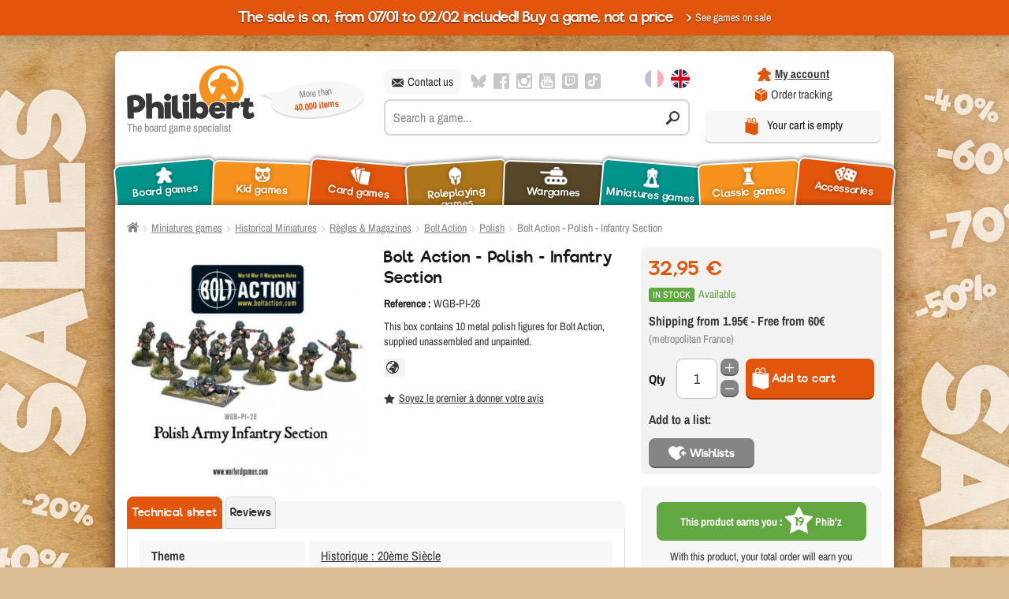

--- FILE ---
content_type: text/html; charset=utf-8
request_url: https://www.philibertnet.com/en/polish/56757-bolt-action-polish-army-infantry-section-5060200849620.html
body_size: 544994
content:
<!doctype html>
<html lang="en">
<head>
    <title>Buy Bolt Action - Polish Army Infantry Section - Board Game - Warlord Games</title>
    
    
<script data-keepinline="true">
    var ajaxGetProductUrl = '//www.philibertnet.com/en/module/cdc_googletagmanager/async?obj=cart-action';

/* datalayer */
dataLayer = [];
dataLayer.push({"pageCategory":"product","page_lang":"en","ecommerce":{"currencyCode":"EUR","detail":{"products":[{"name":"Bolt Action - Polish - Infantry Section","id":"56757","reference":"WGB-PI-26","price":"32.95","brand":"Warlord Games","category":"Polish","link":"bolt-action-polish-army-infantry-section","price_tax_exc":"27.46"}]}},"filariane":"Miniatures games","google_tag_params":{"ecomm_pagetype":"product","ecomm_prodid":"56757","ecomm_totalvalue":32.95,"ecomm_category":"Polish","ecomm_totalvalue_tax_exc":27.46}});
/* call to GTM Tag */
(function(w,d,s,l,i){w[l]=w[l]||[];w[l].push({'gtm.start':
new Date().getTime(),event:'gtm.js'});var f=d.getElementsByTagName(s)[0],
j=d.createElement(s),dl=l!='dataLayer'?'&l='+l:'';j.async=true;j.src=
'https://www.googletagmanager.com/gtm.js?id='+i+dl;f.parentNode.insertBefore(j,f);
})(window,document,'script','dataLayer','GTM-K8399GS');

/* async call to avoid cache system for dynamic data */
var cdcgtmreq = new XMLHttpRequest();
cdcgtmreq.onreadystatechange = function() {
    if (cdcgtmreq.readyState == XMLHttpRequest.DONE ) {
        if (cdcgtmreq.status == 200) {
          	var datalayerJs = cdcgtmreq.responseText;
            try {
                var datalayerObj = JSON.parse(datalayerJs);
                dataLayer = dataLayer || [];
                dataLayer.push(datalayerObj);
            } catch(e) {
               console.log("[CDCGTM] error while parsing json");
            }

                    }
        dataLayer.push({
          'event': 'datalayer_ready'
        });
    }
};
cdcgtmreq.open("GET", "//www.philibertnet.com/en/module/cdc_googletagmanager/async?obj=user" /*+ "?" + new Date().getTime()*/, true);
cdcgtmreq.setRequestHeader('X-Requested-With', 'XMLHttpRequest');
cdcgtmreq.send();
</script>
    
                                <link rel="alternate" href="https://www.philibertnet.com/fr/polonais/56757-bolt-action-polish-army-infantry-section-5060200849620.html"
                  hreflang="fr"/>
                                        <link rel="alternate" href="https://www.philibertnet.com/en/polish/56757-bolt-action-polish-army-infantry-section-5060200849620.html"
                  hreflang="en"/>
            
    <meta name="viewport" content="width=device-width, initial-scale=1.0">
            <meta name="description" content="Blister containing 10 metal figurines. To mount and paint."/>
            <meta charset="utf-8">

    
    
    
    
    
    
            <meta name="robots" content="index,follow"/>
    
    
        


    
    <meta name="format-detection" content="telephone=no">
    <!-- Favicon -->
    <link rel="apple-touch-icon" sizes="180x180" href="https://cdn1.philibertnet.com/themes/ukoostore/img/favicon/apple-touch-icon.png">
    <meta name="apple-mobile-web-app-title" content="Philibert" />
    <link rel="icon" type="image/png" href="https://cdn1.philibertnet.com/themes/ukoostore/img/favicon/favicon-16x16.png" sizes="16x16">
    <link rel="icon" type="image/png" href="https://cdn1.philibertnet.com/themes/ukoostore/img/favicon/favicon-32x32.png" sizes="32x32">
    <link rel="icon" type="image/png" href="https://cdn1.philibertnet.com/themes/ukoostore/img/favicon/favicon-96x96.png" sizes="96x96">
    <link rel="icon" type="image/svg+xml" href="https://cdn1.philibertnet.com/themes/ukoostore/img/favicon/favicon.svg">
    <link rel="manifest" href="https://cdn1.philibertnet.com/themes/ukoostore/img/favicon/manifest.json">
    <link rel="mask-icon" href="https://cdn1.philibertnet.com/themes/ukoostore/img/favicon/safari-pinned-tab.svg" color="#e05611">
    <link rel="shortcut icon" href="https://cdn1.philibertnet.com/themes/ukoostore/img/favicon/favicon.ico">
    <meta name="msapplication-config" content="https://cdn1.philibertnet.com/themes/ukoostore/img/favicon/browserconfig.xml">
    <meta name="theme-color" content="#ffffff">
    <!-- /Favicon -->

    <!-- Fonts -->
    <!-- Chargement des fonts locales -->
    <link rel="preload" href="/themes/ukoostore/fonts/archivo-narrow.woff2" as="font" crossorigin="anonymous">
    <link rel="preload" href="/themes/ukoostore/fonts/archivo-narrow-italic.woff2" as="font" crossorigin="anonymous">
    <link rel="preload" href="/themes/ukoostore/fonts/riffic/riffic-medium-webfont.woff2" as="font" crossorigin="anonymous">
    <link rel="preload" href="/themes/ukoostore/fonts/font-icons/fonts/icomoon.woff" as="font" crossorigin="anonymous">
    <link rel="preload" href="/themes/ukoostore/css/vendors/fonts/fonts.css" as="style" onload="this.rel='stylesheet'">
    <noscript>
    <link rel="stylesheet" href="/themes/ukoostore/css/vendors/fonts/fonts.css" />
    </noscript>
    <!-- /Chargement des fonts locales -->
    <!-- /Fonts -->

    
    
    
    
    
    
                        <link rel="stylesheet" href="/themes/ukoostore/css/vendors/footable/footable.core.css" type="text/css" media="all"/>
                    <link rel="stylesheet" href="/themes/ukoostore/css/global.css?v=1769009623" type="text/css" media="all"/>
                    <link rel="stylesheet" href="/themes/ukoostore/js/vendors/jquery/mmenu/extensions/css/jquery.mmenu.multiline.css" type="text/css" media="all"/>
                    <link rel="stylesheet" href="/themes/ukoostore/js/vendors/jquery/mmenu/extensions/css/jquery.mmenu.fullscreen.css" type="text/css" media="all"/>
                    <link rel="stylesheet" href="/themes/ukoostore/js/vendors/jquery/mmenu/extensions/css/jquery.mmenu.positioning.css" type="text/css" media="all"/>
                    <link rel="stylesheet" href="/themes/ukoostore/js/vendors/jquery/mmenu/extensions/css/jquery.mmenu.borderstyle.css" type="text/css" media="all"/>
                    <link rel="stylesheet" href="/themes/ukoostore/js/vendors/jquery/mmenu/extensions/css/jquery.mmenu.pageshadow.css" type="text/css" media="all"/>
                    <link rel="stylesheet" href="/themes/ukoostore/js/vendors/jquery/mmenu/addons/css/jquery.mmenu.navbars.css" type="text/css" media="all"/>
                    <link rel="stylesheet" href="/themes/ukoostore/js/vendors/jquery/owl-carousel2/assets/owl.carousel.css" type="text/css" media="all"/>
                    <link rel="stylesheet" href="/js/jquery/plugins/fancybox/jquery.fancybox.css" type="text/css" media="all"/>
                    <link rel="stylesheet" href="/modules/ukooawards/views/css/front.css" type="text/css" media="all"/>
                    <link rel="stylesheet" href="/modules/youtubewall/views/css/1styles.css" type="text/css" media="all"/>
                    <link rel="stylesheet" href="/themes/ukoostore/css/modules/blocksearch/blocksearch.css" type="text/css" media="all"/>
                    <link rel="stylesheet" href="/js/jquery/plugins/autocomplete/jquery.autocomplete.css" type="text/css" media="all"/>
                    <link rel="stylesheet" href="/modules/tmproductvideos/views/css/video/video-js.css" type="text/css" media="all"/>
                    <link rel="stylesheet" href="/modules/tmproductvideos/views/css/tmproductvideos.css" type="text/css" media="all"/>
                    <link rel="stylesheet" href="/themes/ukoostore/css/modules/ukooblockcart/views/css/ukooblockcart.css" type="text/css" media="all"/>
                    <link rel="stylesheet" href="/modules/quickpass/views/css/quickpass.fo.css" type="text/css" media="all"/>
                    <link rel="stylesheet" href="/modules/vatnumbercleaner/views/css/verif_fo.css" type="text/css" media="all"/>
                    <link rel="stylesheet" href="/modules/antadisevents/views/css/salesmarkdown.css" type="text/css" media="all"/>
            
    
            
        
        
    
                    
<link rel="alternate" type="application/rss+xml" title="Buy Bolt Action - Polish Army Infantry Section - Board Game - Warlord Games" href="https://www.philibertnet.com/modules/feeder/rss.php?id_category=11579&amp;orderby=date_add&amp;orderway=desc" />
<script type="didomi/javascript" data-vendor="retailroc-weMCxMJe" data-keepinline="true">

  var rrPartnerId = '61a0a6ef97a528077c9d8639';
  var rrApi = {};
  var rrApiOnReady = rrApiOnReady || [];
  rrApi.addToBasket = rrApi.order = rrApi.categoryView = rrApi.view =
      rrApi.recomMouseDown = rrApi.recomAddToCart = function() {};
  (function(d) {
      var ref = d.getElementsByTagName('script')[0];
      var apiJs, apiJsId = 'rrApi-jssdk';
      if (d.getElementById(apiJsId)) return;
      apiJs = d.createElement('script');
      apiJs.id = apiJsId;
      apiJs.async = true;
      apiJs.src = "//cdn.retailrocket.net/content/javascript/tracking.js";
      ref.parentNode.insertBefore(apiJs, ref);
  }(document));

  (window["rrApiOnReady"] = window["rrApiOnReady"] || []).push(function() {
  
      try { rrApi.groupView([156757]); } catch(e) {}
      });
</script>
<link rel="canonical" href="https://www.philibertnet.com/en/polish/56757-bolt-action-polish-army-infantry-section-5060200849620.html" />  <!-- START OF DOOFINDER ADD TO CART SCRIPT -->
  
  <!-- END OF DOOFINDER ADD TO CART SCRIPT -->

  <!-- START OF DOOFINDER UNIQUE SCRIPT -->
  <script data-keepinline>
    
    (function(w, k) {w[k] = window[k] || function () { (window[k].q = window[k].q || []).push(arguments) }})(window, "doofinderApp")
    

    // Custom personalization:
    doofinderApp("config", "language", "en-us");
    doofinderApp("config", "currency", "EUR");
  </script>
  
  <!-- END OF DOOFINDER UNIQUE SCRIPT -->


    
    <meta property="og:url" content="https://www.philibertnet.com/en/polish/56757-bolt-action-polish-army-infantry-section-5060200849620.html" />
    <meta property="og:title" content="Buy Bolt Action - Polish Army Infantry Section - Board Game - Warlord Games" />
    <meta property="og:site_name" content="Philibert" />
    <meta property="og:description" content="Blister containing 10 metal figurines. To mount and paint." />

    
    <meta property="twitter:card" content="summary_large_image" />
    <meta property="twitter:site" content="Philibert" />
    <meta property="twitter:creator" content="Philibert" />
    <meta property="twitter:domain" content="https://www.philibertnet.com/en/polish/56757-bolt-action-polish-army-infantry-section-5060200849620.html" />
    <meta property="twitter:title" content="Buy Bolt Action - Polish Army Infantry Section - Board Game - Warlord Games" />
    <meta property="twitter:description" content="Blister containing 10 metal figurines. To mount and paint." />
    <meta property="twitter:url" content="https://www.philibertnet.com/en/polish/56757-bolt-action-polish-army-infantry-section-5060200849620.html" />

    
            <meta property="og:type" content="product" />

                    <meta property="og:image" content="https://cdn3.philibertnet.com/390005-large_default/bolt-action-polish-army-infantry-section.jpg" />
                            <meta property="twitter:image" content="https://cdn3.philibertnet.com/390005-large_default/bolt-action-polish-army-infantry-section.jpg" />
            <meta property="twitter:image:alt" content="Blister containing 10 metal figurines. To mount and paint." />
                        <meta property="product:pretax_price:currency" content="EUR" />
                <meta property="product:price:currency" content="EUR" />
                <meta name="google-site-verification" content="eOyJ7NyAZOoDK45PX0O9qnGLhUd3ebBikLzZOD7D-Ic"/>
    
    
<script src="https://www.google.com/recaptcha/api.js" data-keepinline="true" async defer></script>

    
    
    
    
    <link rel="dns-prefetch" href="https://cdn1.philibertnet.com">
    <link rel="dns-prefetch" href="https://cdn2.philibertnet.com">
    <link rel="dns-prefetch" href="https://cdn3.philibertnet.com">

    <link rel="preconnect" href="https://cdn.doofinder.com">
    <link rel="dns-prefetch" href="https://cdn.doofinder.com">

    <link rel="preconnect" href="https://eu1-search.doofinder.com">
    <link rel="dns-prefetch" href="https://eu1-search.doofinder.com">

    <link rel="preconnect" href="https://static.affilae.com">
    <link rel="dns-prefetch" href="https://static.affilae.com">

    <link rel="preconnect" href="https://connect.facebook.net">
    <link rel="dns-prefetch" href="https://connect.facebook.net">

    <link rel="preconnect" href="https://www.googletagmanager.com">
    <link rel="dns-prefetch" href="https://www.googletagmanager.com">

    <link rel="preconnect" href="https://www.googleadservices.com">
    <link rel="dns-prefetch" href="https://www.googleadservices.com">

    <link rel="preconnect" href="https://bam.nr-data.net">
    <link rel="dns-prefetch" href="https://bam.nr-data.net">

    <link rel="preconnect" href="https://www.gstatic.com">
    <link rel="dns-prefetch" href="https://www.gstatic.com">

    <link rel="preconnect" href="https://www.youtube.com">
    <link rel="dns-prefetch" href="https://www.youtube.com">
    

    
        


                              <script>!function(e){var n="https://s.go-mpulse.net/boomerang/";if("False"=="True")e.BOOMR_config=e.BOOMR_config||{},e.BOOMR_config.PageParams=e.BOOMR_config.PageParams||{},e.BOOMR_config.PageParams.pci=!0,n="https://s2.go-mpulse.net/boomerang/";if(window.BOOMR_API_key="EJCQA-5N9QX-PVTJ8-R5K8W-Z6WYR",function(){function e(){if(!o){var e=document.createElement("script");e.id="boomr-scr-as",e.src=window.BOOMR.url,e.async=!0,i.parentNode.appendChild(e),o=!0}}function t(e){o=!0;var n,t,a,r,d=document,O=window;if(window.BOOMR.snippetMethod=e?"if":"i",t=function(e,n){var t=d.createElement("script");t.id=n||"boomr-if-as",t.src=window.BOOMR.url,BOOMR_lstart=(new Date).getTime(),e=e||d.body,e.appendChild(t)},!window.addEventListener&&window.attachEvent&&navigator.userAgent.match(/MSIE [67]\./))return window.BOOMR.snippetMethod="s",void t(i.parentNode,"boomr-async");a=document.createElement("IFRAME"),a.src="about:blank",a.title="",a.role="presentation",a.loading="eager",r=(a.frameElement||a).style,r.width=0,r.height=0,r.border=0,r.display="none",i.parentNode.appendChild(a);try{O=a.contentWindow,d=O.document.open()}catch(_){n=document.domain,a.src="javascript:var d=document.open();d.domain='"+n+"';void(0);",O=a.contentWindow,d=O.document.open()}if(n)d._boomrl=function(){this.domain=n,t()},d.write("<bo"+"dy onload='document._boomrl();'>");else if(O._boomrl=function(){t()},O.addEventListener)O.addEventListener("load",O._boomrl,!1);else if(O.attachEvent)O.attachEvent("onload",O._boomrl);d.close()}function a(e){window.BOOMR_onload=e&&e.timeStamp||(new Date).getTime()}if(!window.BOOMR||!window.BOOMR.version&&!window.BOOMR.snippetExecuted){window.BOOMR=window.BOOMR||{},window.BOOMR.snippetStart=(new Date).getTime(),window.BOOMR.snippetExecuted=!0,window.BOOMR.snippetVersion=12,window.BOOMR.url=n+"EJCQA-5N9QX-PVTJ8-R5K8W-Z6WYR";var i=document.currentScript||document.getElementsByTagName("script")[0],o=!1,r=document.createElement("link");if(r.relList&&"function"==typeof r.relList.supports&&r.relList.supports("preload")&&"as"in r)window.BOOMR.snippetMethod="p",r.href=window.BOOMR.url,r.rel="preload",r.as="script",r.addEventListener("load",e),r.addEventListener("error",function(){t(!0)}),setTimeout(function(){if(!o)t(!0)},3e3),BOOMR_lstart=(new Date).getTime(),i.parentNode.appendChild(r);else t(!1);if(window.addEventListener)window.addEventListener("load",a,!1);else if(window.attachEvent)window.attachEvent("onload",a)}}(),"".length>0)if(e&&"performance"in e&&e.performance&&"function"==typeof e.performance.setResourceTimingBufferSize)e.performance.setResourceTimingBufferSize();!function(){if(BOOMR=e.BOOMR||{},BOOMR.plugins=BOOMR.plugins||{},!BOOMR.plugins.AK){var n=""=="true"?1:0,t="",a="ck742mqxfuxmw2lritfa-f-80459ca2f-clientnsv4-s.akamaihd.net",i="false"=="true"?2:1,o={"ak.v":"39","ak.cp":"1694116","ak.ai":parseInt("1095399",10),"ak.ol":"0","ak.cr":8,"ak.ipv":4,"ak.proto":"h2","ak.rid":"231159fb","ak.r":47370,"ak.a2":n,"ak.m":"dscb","ak.n":"essl","ak.bpcip":"18.191.205.0","ak.cport":34626,"ak.gh":"23.208.24.76","ak.quicv":"","ak.tlsv":"tls1.3","ak.0rtt":"","ak.0rtt.ed":"","ak.csrc":"-","ak.acc":"","ak.t":"1769030858","ak.ak":"hOBiQwZUYzCg5VSAfCLimQ==ZxdKTTCE83sSKjpJCWqhplAfLJvBSlkcqv71gQs2tuJo3NdW0r5MwI/HNCMRvqhqMQpaGNEdjZf2STA1g23wj+g24uuzEXKeIQJdEznbswA1McRtasdCr5UTvWF67TR0mOCEl49j82Azq21cpTcXwixhL/StzIz8+LgvCZBMiDo3H7+aVFmHWpQGPFg1xXZzo5fpGyLFkFiTmLAuP3ImW8sgJAUSttxpr6QltO9+LrQkkXZr56YthhX84Qv1e96qPADFstPFrZwnWzMkkbwEQowgOy2u4/n2WgIi1JeRd8qZdMpWkwwMZqXd9/lpXaZuUkvaGUnmRnLVMMWpxkpRE0GARPZi/5AvNd88ZC/pL6cB44rng/+siY9fNvOY3QDgsFBdk9T+6i6GrygamsvF6+6r/TkgbL8W+hsV3CSImUw=","ak.pv":"34","ak.dpoabenc":"","ak.tf":i};if(""!==t)o["ak.ruds"]=t;var r={i:!1,av:function(n){var t="http.initiator";if(n&&(!n[t]||"spa_hard"===n[t]))o["ak.feo"]=void 0!==e.aFeoApplied?1:0,BOOMR.addVar(o)},rv:function(){var e=["ak.bpcip","ak.cport","ak.cr","ak.csrc","ak.gh","ak.ipv","ak.m","ak.n","ak.ol","ak.proto","ak.quicv","ak.tlsv","ak.0rtt","ak.0rtt.ed","ak.r","ak.acc","ak.t","ak.tf"];BOOMR.removeVar(e)}};BOOMR.plugins.AK={akVars:o,akDNSPreFetchDomain:a,init:function(){if(!r.i){var e=BOOMR.subscribe;e("before_beacon",r.av,null,null),e("onbeacon",r.rv,null,null),r.i=!0}return this},is_complete:function(){return!0}}}}()}(window);</script></head>
<body id="product"      class="en product-56757 product-bolt-action-polish-army-infantry-section category-11579 category-polish winter_sales soldes -hiver      "
>
        <style>
        div.superuser-front-container {
            padding-top:13px;
            padding-bottom:13px;
            top:0; left:0;
            width: 100%;
            z-index: 100000;
            background-color: #dc0e1c;
            color: #fff;
            text-align: center;
        }
        span.superuser-front-msg {display: block;}
        span.superuser-front-msg.ps15 {display: block; font-size: x-large; margin-top: 9px;}
        a.superuser-logout-btn {color: #fff;}
        main {margin-top: 35px;}
        body#product .superuser-front-container {display: none;}
    </style>

    
<!-- Google Tag Manager (noscript) -->
<noscript><iframe src="https://www.googletagmanager.com/ns.html?id=GTM-K8399GS"
height="0" width="0" style="display:none;visibility:hidden"></iframe></noscript>
<!-- End Google Tag Manager (noscript) -->

    
    
    
    <svg viewBox="0 0 100 100" xmlns="http://www.w3.org/2000/svg" style="display:none"><symbol viewBox="0 0 496.5 496.5" id="svg-flag_en"><title>flag_en</title><rect fill="#FFFFFF" width="496.5" height="496.5"/><polygon fill="#CF011B" points="496.5,297.9 496.5,198.6 284.25,198.6 284.25,0 212.25,0 212.25,198.6 0,198.6 0,297.9 
	212.25,297.9 212.25,496.5 284.25,496.5 284.25,297.9 "/><polygon fill="#CF011B" points="181.916,331 128.25,331 0,419.439 0,456.446 "/><polygon fill="#CF011B" points="128.25,165.5 0,77.061 0,114.068 74.584,165.5 "/><polygon fill="#CF011B" points="368.25,331 496.5,419.439 496.5,382.432 421.916,331 "/><polygon fill="#CF011B" points="314.584,165.5 368.25,165.5 496.5,77.061 496.5,40.054 "/><polygon fill="#00305B" points="496.5,21.551 496.5,0 308.25,0 308.25,151.365 "/><polygon fill="#00305B" points="47.752,331 0,331 0,363.929 "/><polygon fill="#00305B" points="308.25,345.136 308.25,496.5 496.5,496.5 496.5,474.949 "/><polygon fill="#00305B" points="188.25,151.365 188.25,0 0,0 0,21.551 "/><polygon fill="#00305B" points="0,474.949 0,496.5 188.25,496.5 188.25,345.136 "/><polygon fill="#00305B" points="47.752,165.5 0,132.571 0,165.5 "/><polygon fill="#00305B" points="448.748,331 496.5,363.929 496.5,331 "/><polygon fill="#00305B" points="448.748,165.5 496.5,165.5 496.5,132.571 "/></symbol><symbol viewBox="0 -80 640 640" id="svg-flag_fr"><title>flag_fr</title><rect x="1.054" y="-80" fill="#1E3187" width="212.826" height="640"/><rect x="426.714" y="-80" fill="#E2001A" width="212.825" height="640"/><rect x="213.88" y="-80" fill="#FFFFFF" width="212.833" height="640"/></symbol><symbol viewBox="0.198 -11.889 55.5 55.5" id="svg-icon_affiliation"><title>icon_affiliation</title><path d="M13.148,15.861c0,8.174,6.625,14.8,14.8,14.8c8.174,0,14.8-6.626,14.8-14.8c0-8.174-6.626-14.8-14.8-14.8
	C19.773,1.061,13.148,7.687,13.148,15.861z M32.573,13.086c0,1.748-0.981,3.252-2.412,4.038c1.934,0.604,3.515,1.987,4.405,3.774
	c-1.521,1.994-3.915,3.288-6.618,3.288s-5.097-1.294-6.618-3.288c0.89-1.787,2.472-3.17,4.405-3.774
	c-1.431-0.785-2.412-2.29-2.412-4.038c0-2.554,2.071-4.625,4.625-4.625C30.502,8.461,32.573,10.532,32.573,13.086z M55.698,15.861
	c0,2.043-1.656,3.7-3.7,3.7c-2.043,0-3.7-1.657-3.7-3.7c0-2.043,1.657-3.7,3.7-3.7C54.041,12.161,55.698,13.818,55.698,15.861z
	 M24.247-8.189c0-2.043,1.657-3.7,3.7-3.7c2.043,0,3.699,1.657,3.699,3.7c0,2.043-1.656,3.7-3.699,3.7
	C25.904-4.489,24.247-6.146,24.247-8.189z M3.897,19.561c-2.043,0-3.7-1.657-3.7-3.7c0-2.043,1.657-3.7,3.7-3.7
	c2.043,0,3.7,1.657,3.7,3.7C7.597,17.904,5.941,19.561,3.897,19.561z M31.647,39.911c0,2.044-1.656,3.7-3.699,3.7
	c-2.043,0-3.7-1.656-3.7-3.7s1.657-3.7,3.7-3.7C29.99,36.211,31.647,37.867,31.647,39.911z M3.743,8.034
	C6.248,0.284,12.37-5.839,20.121-8.344c0.731-0.232,1.512,0.165,1.748,0.895c0.236,0.729-0.165,1.512-0.894,1.748
	C14.07-3.471,8.615,1.984,6.384,8.887c-0.236,0.731-1.019,1.126-1.748,0.895C3.906,9.546,3.507,8.763,3.743,8.034z M34.027-7.45
	c0.237-0.729,1.016-1.127,1.747-0.895C43.526-5.84,49.648,0.283,52.153,8.034c0.235,0.729-0.164,1.512-0.895,1.748
	c-0.728,0.231-1.51-0.162-1.747-0.895c-2.231-6.905-7.685-12.359-14.59-14.59C34.192-5.938,33.791-6.721,34.027-7.45z
	 M21.867,39.172c-0.232,0.724-1.011,1.13-1.747,0.895C12.369,37.56,6.246,31.438,3.742,23.687c-0.236-0.729,0.165-1.512,0.894-1.747
	c0.729-0.233,1.511,0.165,1.748,0.895c2.231,6.904,7.686,12.358,14.591,14.59C21.704,37.66,22.103,38.443,21.867,39.172z
	 M52.153,23.687c-2.505,7.752-8.627,13.875-16.379,16.379c-0.729,0.233-1.512-0.164-1.747-0.895
	c-0.235-0.729,0.165-1.512,0.895-1.747c6.905-2.231,12.358-7.685,14.591-14.59c0.236-0.729,1.018-1.128,1.748-0.895
	C51.989,22.176,52.388,22.959,52.153,23.687z"/></symbol><symbol viewBox="0 0 24.787 21.72" id="svg-icon_cards"><title>icon_cards</title><path d="M5.142,4.022C4.988,3.458,5.321,2.876,5.885,2.722l4.242-1.16L9.38,0.464c-0.329-0.484-0.988-0.609-1.472-0.28L0.463,5.248
	c-0.483,0.329-0.609,0.988-0.28,1.473l8.193,12.042c0.329,0.483,0.473,0.776,0.957,0.447c0,0-0.209-0.618-0.351-1.138L5.142,4.022z"/><path d="M17.612,3.252L17.234,1.87c-0.154-0.564-0.736-0.897-1.302-0.743L7.247,3.502C6.683,3.655,6.35,4.238,6.504,4.803
	l3.841,14.05c0.154,0.564,0.357,0.796,0.777,0.704c0,0,0.081-0.673,0.132-1.214l1.38-14.5c0.056-0.583,0.573-1.01,1.155-0.954
	L17.612,3.252z"/><path d="M23.828,5.105l-8.965-0.854c-0.581-0.055-1.099,0.372-1.153,0.955l-1.381,14.5c-0.055,0.582,0.373,1.099,0.954,1.154
	l8.964,0.854c0.582,0.055,1.099-0.372,1.154-0.954l1.381-14.5C24.836,5.678,24.41,5.161,23.828,5.105z"/></symbol><symbol viewBox="0 0 55.395 30.222" id="svg-icon_characters"><title>icon_characters</title><g><path d="M13.903,24.189c-0.076,0.493-0.237,6.032-0.237,6.032h29.893c-0.058-1.979,0.065-4.075-0.236-6.032
		c-0.548-3.544-6.939-3.558-9.375-5.42c-0.267-0.148-0.946-2.067-1-2.343c-0.189-0.995,0.009-1.454,0.718-2.092
		c0.612-0.552,1.014-2.27,1.392-3.058c0.702-1.461,0.418-2.467,0.143-3.938c-0.477-2.547-0.054-4.589-2.514-6.201
		c-1.146-0.751-2.677-1.375-4.07-1.063c-1.207,0.269-2.858-0.013-3.969,0.373c-2.653,0.922-2.943,4.975-2.943,7.335
		c0,1.258-0.396,2.198,0.266,3.427c0.64,1.188,1.45,2.242,2.19,3.363c1.06,1.604-0.939,4.423-2.293,4.975
		C19.53,20.5,14.356,21.249,13.903,24.189C13.827,24.683,13.979,23.695,13.903,24.189z"/><path d="M40.577,13.607c0.212,0.317,0.574,0.455,0.582,0.662c0.041,0.981,0.76,1.037,0.804,1.562
		c0.063,0.754-0.273,0.994-0.38,1.559c-0.08,0.423,0.014,0.865-0.344,1.14c-0.404,0.31-1.166,0.598-2.074,0.929
		c1.307,0.485,2.75,1.057,4.105,1.768c1.461,0.766,1.49,1.71,1.604,2.443c0.04,0.259,0.092,1.479,0.137,2.809h10.385
		c0,0-0.112-3.863-0.164-4.208c-0.054-0.344-0.091-0.898-0.821-1.298c-2.141-1.171-4.816-1.794-5.716-2.482
		c-0.332-0.186-0.278-0.809-0.355-1.231c-0.081-0.424-0.278-0.064-0.343-0.402c-0.077-0.405-0.044-0.339-0.017-0.857
		c0.029-0.568,0.738-0.323,0.877-1.384c0.025-0.206,0.223-0.716,0.434-1.033c0.663-0.989,0.468-1.768,0.318-2.808
		c-0.112-0.787-0.229-0.645-0.265-2.543c-0.026-1.404-2.677-3.159-4.37-2.781c-2.611,0.583-2.299-0.073-3.076,0.419
		c-0.576,0.364-1.152,1.172-1.32,1.859c-0.345,1.396-0.558,2.931-0.558,4.37C40.02,12.733,40.364,13.29,40.577,13.607
		C40.789,13.925,40.364,13.29,40.577,13.607z"/><path d="M12.624,23.992l0.016-0.11c0.285-2.104,2.084-2.92,3.858-3.685c-0.539-0.27-0.887-0.508-0.887-0.508
		c-0.164-0.093-0.023-0.936-0.023-0.936l-0.937-0.141c0-0.069-0.07-1.1-0.07-1.1c0.983-0.328,0.881-2.263,0.881-2.263
		c0.624,0.343,1.03-1.186,1.03-1.186c0.739-2.125-0.367-1.997-0.367-1.997c0.351-1.592,0-3.916,0-3.916
		c-0.492-4.306-8.062-2.948-6.927-1.592c-2.691-0.748-1.754,4.353-1.754,4.353l0.468,1.265c-0.824,0.53-0.527,3.124,0.546,3.104
		c0.047,2.012,1.045,2.278,1.045,2.278c0.187,1.263,0,1.154,0,1.154H8.682c0.04,0.319-0.07,0.857-0.07,0.857
		c-2.298,1.015-4.508,2.124-6.881,2.995C0.14,22.978,0,24.3,0,24.3v2.152h12.494C12.538,25.263,12.585,24.237,12.624,23.992
		C12.624,23.992,12.585,24.237,12.624,23.992z"/></g></symbol><symbol viewBox="0 0 540 344.562" id="svg-icon_cheque"><title>icon_cheque</title><circle cx="138.024" cy="100.074" r="21.084"/><path d="M124.254,76.32c-4.608-6.606-11.13-13.303-18.84-19.146C92.826,47.61,79.686,42.126,69.336,42.126
	c-9.336,0-16.518,4.386-20.238,12.36c-3.21,6.888-2.796,13.854,1.212,20.136c6,9.414,3.546,30.018-2.856,40.056
	c-4.032,6.33-4.452,13.351-1.212,20.292c3.738,8.028,10.986,12.45,20.388,12.45c0,0,0,0,0.006,0c10.44,0,23.724-5.538,36.426-15.186
	c5.586-4.242,10.548-8.916,14.628-13.681c-4.44-4.884-7.152-11.37-7.152-18.474C110.55,89.94,116.07,81.078,124.254,76.32z
	 M61.092,67.752c-1.626-2.55-1.752-4.979-0.402-7.872c1.08-2.322,3.042-4.979,8.652-4.979c13.56,0,35.562,15.09,45.078,29.538
	c-1.392,0.09-2.85,0.132-4.356,0.132C89.322,84.576,66.894,76.872,61.092,67.752z"/><path d="M228.582,114.672c-6.384-10.038-8.85-30.636-2.85-40.056c4.002-6.288,4.422-13.248,1.212-20.136
	c-3.714-7.969-10.902-12.36-20.232-12.36c-10.35,0-23.502,5.484-36.084,15.048c-7.704,5.85-14.238,12.546-18.84,19.146
	c8.184,4.758,13.704,13.626,13.704,23.754c0,7.109-2.712,13.59-7.152,18.474c4.086,4.758,9.048,9.438,14.628,13.68
	c12.708,9.648,25.992,15.187,36.438,15.187c9.402,0,16.644-4.416,20.388-12.45C233.04,128.022,232.62,121.002,228.582,114.672z
	 M214.956,67.758c-5.808,9.114-28.23,16.818-48.966,16.818l0,0c-1.506-0.006-2.964-0.048-4.362-0.132
	c9.516-14.448,31.518-29.538,45.084-29.538c5.61,0,7.572,2.658,8.646,4.979C216.708,62.772,216.588,65.202,214.956,67.758z"/><path d="M226.536,197.502l-29.826-45.666c-8.197-2.375-15.892-6.388-22.937-11.161c-7.478-5.066-14.37-11.075-20.257-17.933
	c-9.226,6.333-21.769,6.329-30.99-0.006c-6.047,7.044-13.15,13.197-20.868,18.346c-7.195,4.8-15.07,8.828-23.454,11.072
	L48.6,197.496c-1.422,2.172-0.474,3.773,2.118,3.582l24.564-1.843c2.586-0.191,5.592,1.549,6.714,3.877l10.686,22.193
	c1.128,2.34,2.988,2.358,4.164,0.042l40.717-80.425l40.727,80.431c1.17,2.316,3.036,2.298,4.158-0.042l10.686-22.193
	c1.128-2.334,4.128-4.074,6.72-3.876l24.564,1.842C227.01,201.275,227.952,199.68,226.536,197.502
	C226.536,197.502,227.952,199.68,226.536,197.502z"/><path d="M34.914,47.868c6.246-13.393,19.116-21.39,34.422-21.39c13.896,0,30.072,6.474,45.546,18.233
	c2.616,1.98,5.106,4.068,7.482,6.21V0.006h-98.88C10.572,0,0,10.572,0,23.484v62.052h37.83c-0.168-1.068-0.408-1.95-0.738-2.538
	C30.186,72.162,29.406,59.676,34.914,47.868z"/><path d="M206.712,26.472c15.306,0,28.17,7.998,34.416,21.391c5.508,11.813,4.728,24.3-2.19,35.166
	c-0.324,0.576-0.564,1.445-0.732,2.502H540V23.484C540,10.572,529.428,0,516.516,0H153.678v50.916
	c2.376-2.142,4.872-4.229,7.482-6.216C176.628,32.946,192.81,26.472,206.712,26.472z"/><path d="M94.758,242.729c-6.828,0-13.026-4.073-16.176-10.626l-8.1-16.806l-18.606,1.392c-0.552,0.042-1.074,0.061-1.578,0.061
	c-6.876,0-12.84-3.426-15.948-9.168c-3.126-5.79-2.706-12.763,1.128-18.643l18.24-27.93c-9.54-3.186-17.256-9.954-21.666-19.428
	c-3.81-8.166-4.626-16.662-2.484-24.732H0v204.229c0,12.912,10.572,23.483,23.484,23.483h98.88v-134.97l-11.562,22.836
	C107.538,238.878,101.538,242.729,94.758,242.729z"/><path d="M243.984,141.588c-4.53,9.714-12.54,16.584-22.422,19.656l18.084,27.689c3.846,5.88,4.266,12.858,1.128,18.643
	c-3.108,5.741-9.072,9.168-15.942,9.168c-0.504,0-1.032-0.019-1.578-0.061l-18.612-1.392l-8.094,16.806
	c-3.15,6.559-9.36,10.626-16.176,10.626c-6.78,0-12.786-3.857-16.056-10.308l-10.638-21.024v133.152h362.837
	c12.912,0,23.484-10.572,23.484-23.484V116.844H246.474C248.616,124.908,247.806,133.404,243.984,141.588z"/></symbol><symbol viewBox="0 0 21.992 18.999" id="svg-icon_coeur"><title>icon_coeur</title><path fill-rule="evenodd" clip-rule="evenodd" d="M11.063,3.296c1.449-4.221,10.061-4.757,10.878,2.229
	c0.931,7.947-11.223,13.474-11.223,13.474S-1.184,13.044,0.096,5.137C1.221-1.815,9.802-0.973,11.063,3.296"/></symbol><symbol viewBox="0 0 18.2 20.6" id="svg-icon_compte"><title>icon_compte</title><path d="M18.1,16.2L18.1,16.2c-0.5-3-2.5-5.3-5.2-6.2c0.1-0.1,0.2-0.2,0.3-0.3c1.9-2.1,2.1-5.2,0.4-7.5c-0.8-1.2-2.1-2-3.5-2.2
	C8.7-0.2,7.3,0.2,6.1,1c-0.5,0.4-1,0.9-1.4,1.4C3.2,4.6,3.4,7.6,5.2,9.7l0,0c0.1,0.1,0.2,0.2,0.3,0.3c-2.8,0.8-5,3.3-5.4,6.3
	c-0.2,1,0,2,0.6,2.8c0.6,0.8,1.4,1.4,2.4,1.5c0.2,0,0.4,0.1,0.6,0.1l11,0c2-0.1,3.7-1.8,3.6-3.9C18.2,16.6,18.2,16.4,18.1,16.2z
	 M6.4,3.5c0.2-0.3,0.5-0.6,0.9-0.9C7.8,2.2,8.5,2,9.2,2c0.2,0,0.4,0,0.6,0c0.9,0.2,1.7,0.6,2.2,1.4c1.1,1.5,1,3.6-0.3,5
	c-0.1,0.1-0.2,0.2-0.3,0.3c-1.4,1.2-3.5,1-4.7-0.3l0,0C5.5,7,5.4,5,6.4,3.5z M14.6,18.6l-10.9,0c-0.1,0-0.2,0-0.3,0
	c-0.4-0.1-0.8-0.3-1.1-0.7C2,17.5,1.9,17.1,2,16.6c0.4-2.8,2.7-4.9,5.4-4.9h3.2c2.7,0.1,5,2.1,5.4,4.8l0,0.1c0,0.1,0,0.2,0,0.3
	C16.2,17.8,15.5,18.6,14.6,18.6z"/></symbol><symbol viewBox="108.247 114.468 587.908 376.032" id="svg-icon_dice"><title>icon_dice</title><g><path d="M667.438,201.78L459.4,141.702c-21.013-6.066-43.152,6.155-49.23,27.168l-60.3,208.823
		c-6.066,21.019,6.15,43.158,27.162,49.236l208.025,60.078c21.007,6.06,43.158-6.15,49.236-27.162L694.6,251.01
		C700.666,229.998,688.444,207.846,667.438,201.78 M430.258,387.18c-15.443-4.452-24.354-20.599-19.884-36.054
		c4.464-15.433,20.61-24.349,36.036-19.872c15.443,4.464,24.366,20.604,19.89,36.042C461.842,382.74,445.708,391.638,430.258,387.18
		 M467.104,259.632c-15.443-4.464-24.359-20.598-19.884-36.048c4.452-15.444,20.592-24.354,36.042-19.891
		c15.444,4.458,24.349,20.604,19.878,36.042C498.67,255.186,482.53,264.096,467.104,259.632 M561.226,425.004
		c-15.443-4.452-24.365-20.604-19.884-36.042c4.458-15.444,20.592-24.36,36.036-19.891s24.354,20.604,19.896,36.048
		C592.81,420.564,576.67,429.462,561.226,425.004 M598.072,297.456c-15.456-4.464-24.36-20.599-19.896-36.042
		c4.464-15.45,20.599-24.354,36.048-19.891c15.444,4.464,24.354,20.599,19.885,36.042
		C629.638,293.01,613.504,301.907,598.072,297.456"/></g><g><path d="M323.95,370.218l21.606-74.808c-6.168-2.263-11.628-6.618-15.174-12.75c-8.046-13.914-3.294-31.729,10.614-39.774
		c6.516-3.762,13.854-4.698,20.664-3.24l22.608-78.264c0.126-0.468,0.288-0.924,0.432-1.386l-14.874-25.71
		c-10.95-18.931-35.394-25.452-54.324-14.509L128.068,228.21c-18.93,10.956-25.458,35.399-14.508,54.33l108.852,188.147
		c10.95,18.918,35.394,25.446,54.324,14.502l72.684-42.06C326.98,427.146,315.88,398.154,323.95,370.218 M170.782,281.148
		c-8.058-13.914-3.294-31.716,10.62-39.773c13.908-8.053,31.722-3.294,39.768,10.626c8.052,13.914,3.294,31.722-10.614,39.768
		C196.642,299.82,178.834,295.074,170.782,281.148 M212.38,350.915c-8.046-13.907-3.288-31.722,10.626-39.773
		c13.908-8.052,31.716-3.294,39.768,10.626c8.058,13.896,3.306,31.71-10.62,39.762C238.246,369.6,220.438,364.842,212.38,350.915
		 M292.834,431.862c-13.914,8.052-31.728,3.294-39.774-10.626c-8.046-13.908-3.3-31.722,10.614-39.773
		c13.92-8.053,31.728-3.295,39.774,10.619C311.5,405.99,306.742,423.804,292.834,431.862 M288.778,212.886
		c-8.058-13.92-3.3-31.728,10.614-39.774c13.914-8.052,31.728-3.294,39.78,10.626c8.04,13.914,3.288,31.723-10.62,39.769
		C314.632,231.558,296.824,226.8,288.778,212.886"/></g></symbol><symbol viewBox="0 0 30 30" id="svg-icon_discord"><title>icon_discord</title><path d="M11.7891 13.8467C12.7559 13.8467 13.5273 14.6846 13.5117 15.6968C13.5117 16.7158 12.748 17.5464 11.7891 17.5464C10.8438 17.5464 10.0645 16.7158 10.0645 15.6968C10.0645 14.6772 10.8281 13.8467 11.7891 13.8467Z"/><path d="M18.1602 13.8467C19.1289 13.8467 19.8984 14.6846 19.8848 15.6968C19.8848 16.7158 19.1289 17.5464 18.1602 17.5464C17.2148 17.5464 16.4375 16.7158 16.4375 15.6968C16.4375 14.6772 17.2012 13.8467 18.1602 13.8467Z"/><path fill-rule="evenodd" clip-rule="evenodd" d="M4 0C1.79102 0 0 1.79102 0 4V26C0 28.209 1.79102 30 4 30H26C28.209 30 30 28.209 30 26V4C30 1.79102 28.209 0 26 0H4ZM24.4746 19.6318C24.875 15.6733 23.8047 12.2349 21.6387 9.18604C21.6348 9.17627 21.625 9.16895 21.6133 9.16455C20.9453 8.87061 20.25 8.61914 19.5332 8.41455C18.9414 8.24561 18.332 8.1084 17.7109 8.00586C17.6992 8.00342 17.6855 8.00488 17.6738 8.01025L17.6484 8.03418C17.4805 8.32129 17.293 8.69531 17.1621 8.98975C16.5605 8.90332 15.9609 8.85254 15.3633 8.83643C14.4961 8.81348 13.6328 8.86475 12.7773 8.98975C12.6465 8.68896 12.4531 8.32129 12.2852 8.03418C12.2715 8.01318 12.2461 8.00195 12.2207 8.00586C10.8516 8.23145 9.54102 8.62695 8.31836 9.16455L8.29297 9.18555C5.80664 12.7397 5.125 16.207 5.45898 19.6309C5.46094 19.6479 5.4707 19.6641 5.48438 19.6738C7.125 20.8271 8.71289 21.5264 10.2734 21.9907C10.2949 21.9966 10.3164 21.9917 10.3281 21.9795L10.3398 21.9697C10.5254 21.728 10.6992 21.48 10.8633 21.2256C11.0273 20.9717 11.1797 20.7114 11.3203 20.4448C11.3359 20.4131 11.3203 20.376 11.2871 20.3638C10.7656 20.1743 10.2676 19.9438 9.79102 19.6812C9.76953 19.6699 9.75977 19.6504 9.75977 19.6304C9.75977 19.6128 9.76953 19.5952 9.78516 19.584L10.082 19.3608C10.0996 19.3472 10.123 19.3442 10.1445 19.353C13.2812 20.7241 16.6797 20.7241 19.7812 19.353C19.8008 19.3438 19.8262 19.3462 19.8438 19.3604L20.1426 19.584C20.1641 19.5991 20.1699 19.625 20.1641 19.647C20.1602 19.6606 20.1504 19.6733 20.1367 19.6812C19.6582 19.9487 19.1621 20.1743 18.6406 20.3628C18.6055 20.3755 18.5898 20.4131 18.6074 20.4448C18.8945 20.9785 19.2246 21.4868 19.5859 21.9688C19.5938 21.9785 19.6035 21.9863 19.6172 21.9902C19.6289 21.9941 19.6406 21.9941 19.6543 21.9907C21.2207 21.5264 22.8086 20.8271 24.4492 19.6738C24.4648 19.6641 24.4727 19.6484 24.4746 19.6318Z"/></symbol><symbol viewBox="0 0 19.999 20" id="svg-icon_discount"><title>icon_discount</title><path d="M17.916,0h-5.285c-1.002,0-1.945,0.39-2.653,1.098l-9.267,9.269C0.252,10.825,0,11.433,0,12.084
	c0,0.647,0.252,1.257,0.711,1.715l5.49,5.489C6.651,19.74,7.276,20,7.915,20h0.003c0.638,0,1.263-0.26,1.715-0.711l9.268-9.27
	c0.699-0.697,1.099-1.664,1.099-2.65V2.083C19.999,0.935,19.064,0,17.916,0z M15.416,6.667c-1.149,0-2.083-0.935-2.083-2.083
	S14.267,2.5,15.416,2.5c1.148,0,2.083,0.935,2.083,2.083S16.564,6.667,15.416,6.667z"/></symbol><symbol viewBox="-579.026 -8.17 533 533" id="svg-icon_facebook"><title>icon_facebook</title><path d="M-46.026,459.83v-403c0-35.898-29.102-65-65-65h-403c-35.898,0-65,29.102-65,65v403c0,35.898,29.102,65,65,65h219.143
	V326.494h-66.708V249.24h66.708v-56.974c0-66.118,40.379-102.121,99.364-102.121c28.25,0,52.533,2.104,59.608,3.044v69.098
	l-40.909,0.019c-32.075,0-38.283,15.242-38.283,37.609v49.325h76.5l-9.963,77.255h-66.537V524.83h104.077
	C-75.128,524.83-46.026,495.729-46.026,459.83z"/></symbol><symbol viewBox="0 0 384.939 483.03" id="svg-icon_figurine"><title>icon_figurine</title><path d="M330.699,398.06c-11.43-36.19-23.439-71.811-34.5-108.36c-0.939-1.63-3.369,0.78-3.809-0.55
	c-0.83-9.21-3.48-15.771-7.08-21.24c-2.76-4.17-7.18-7.11-9.801-11.43c-2.891-4.75-3.119-10.561-5.99-16.34
	c5.061,0.89,6.291-2.05,9.801-2.72c0.42,3.15-0.791,4.66-0.551,7.62c2.791-1.689,6.111,2.41,10.891,2.181
	c5.16-0.24,10.129-3.841,14.709-4.351c-0.609-1.13,0.512-2.82,2.182-4.36c0.539,0.29,2.398,2.82,2.17,0.54
	c-1.711-9.9-3.75-19.47-5.441-29.4c1.98,0.17,3.541-0.09,4.9-0.55c-0.23-4.49-1.459-7.98-1.629-12.52
	c-0.852-1.56-2.551,1.13-3.271-0.54c0.41-12.4-0.699-23.27-0.549-35.4c14.18-2.8,8.91-25-5.441-23.42v-3.81
	c10.611-1.54,21.121-3.2,31.041-5.44c-0.9-4.18-1.779-8.39-2.18-13.07c-2.24-0.43-2.791,0.83-4.9,0.54
	c-5.109-35.86-18.83-80.52-62.619-68.06c-0.301-1.7-0.451-3.55-1.092-4.91c-10.77,1.39-19.148-0.21-28.318-2.17
	c-0.102-2.45-1.682-3.41-3.811-3.82v-4.9c-2.17-0.73-4.73-1.08-5.99-2.72c0.801-14.59-5.74-21.85-16.34-25.05V0H179.12v3.81
	c-10.59,3.39-16.94,11.01-16.33,25.6c-2.65,0.61-4.97,1.56-7.08,2.72c1.52,5.34-3.26,4.37-3.27,8.17
	c-8.14,2.48-17.11,2.72-27.77,2.17c-1.25,0.57,0.26,3.89-1.09,4.36c-45.71-10.15-56.63,31.93-62.62,68.61
	c-0.92-0.22-4.88-1.81-4.36,0c-1.08,3.82-1.93,7.88-2.18,12.53c9.58,2.04,20.13,3.1,29.41,5.44v3.81
	c-15.39-1.09-18.23,20.04-5.45,23.96c0.22,12.02-0.17,23.43-0.54,34.86c-1.34-0.08-2.63-0.09-3.27,0.54
	c-0.01,4.71-1.19,8.25-1.63,12.52c2.08-0.08,3.96,0.03,4.9,1.09c-1.69,9.75-3.51,19.37-5.45,28.86c2.76-1.36,4.64,1.8,5.45,3.82
	c6.17,1.08,12.55,5.3,17.97,3.811c2-0.551,3.25-3.08,4.9-3.271c0.48-0.05,1.48,3.41,1.63,0.54c0.63-2.87-1.13-5.41,0-7.07
	c2.69,1.3,4.49,3.5,9.26,2.72c2.08-12.43-3.99-16.71-4.9-26.14c2.58-0.4,3.74,0.61,5.99,0.55c-0.07-4.08,2.92-11.91-0.55-14.16
	c2.69-11.83,5.23-23.82,7.63-35.94c5.63-1.98,7.3-10.26,5.99-17.43c-0.16-1.84-3.1-0.9-3.27-2.72c0.09-2.64,1.45-3.99,2.72-5.45
	c3.25,7.65,6.39,15.4,15.79,16.88v5.99c-2,0.18-4.82-0.46-5.98,0.55c0.72,5.99-1.68,15.11,1.63,18.51
	c-0.78,2.42-1.74,2.54-3.81,2.73c-6.47,19.26-13.45,38.02-20.19,57c-2.01,5.66-4,11.33-5.95,17.05
	c-8.52,7.819-15.91,16.77-16.34,32.68c-1.72,0.26-1.92-0.979-3.81-0.55c-11.07,36.7-23.36,72.17-34.48,108.8
	C9.67,403.31,0,411.089,0,419.74v34c0,16.18,76.11,29.29,190.97,29.29c114.86,0,193.969-13.11,193.969-29.29v-34
	C384.939,411.14,372.619,403.41,330.699,398.06z M269.52,239.05c-7.23-18-13.4-37.06-20.15-55.54c-0.85-1.14-2.26-1.73-2.719-3.27
	v-18.51c-0.58-1.24-3.43-0.21-4.9-0.55v-6.53c10.939,0.24,12.26-9.16,15.24-16.88c0.799,1.74,1.561,3.52,1.641,5.99
	c-6.73,4.59-3.021,18.63,3.26,21.24c1.889,12.09,4.83,23.13,7.08,34.85c-3.111,2.49-0.23,9.42-0.541,14.16
	c2.439,0.26,4.08-0.28,5.99-0.55c0.131,6.13-2.17,9.82-4.9,13.07V239.05z M190.97,390.459c-19.271,0-37.93,0.37-55.64,1.061
	c3.66-27.82,7.18-55.771,11.12-83.311c-0.17-1.279-2.58-0.319-2.18-2.18c2.7-20.19,12.35-32.41,20.15-46.83
	c5.42-10.01,10.53-20.09,15.79-30.49c0.09-0.96,0-4.49,1.09-5.99c4.68,5.27,17.27,2.94,20.15-0.55c1.59,1.64,0.78,4.43,0,6.54
	c5.92,10.02,10.851,20.339,16.339,30.49c8.121,15.05,17.881,27.74,20.691,47.38c-0.34,1.11-2.75,0.15-2.18,2.181
	c3.51,27.699,7.469,54.96,10.859,82.779C229.289,390.839,210.44,390.459,190.97,390.459z"/></symbol><symbol viewBox="0 0 16 15.9" id="svg-icon_filter"><title>icon_filter</title><path id="icon_filter-Tracé_429" d="M0.6,2.8h2.9C3.8,4,5.1,4.8,6.3,4.4c0.8-0.2,1.4-0.8,1.6-1.6h7.5c0.3,0,0.6-0.3,0.6-0.6
	c0-0.3-0.3-0.6-0.6-0.6H7.9C7.6,0.5,6.3-0.3,5.1,0.1C4.3,0.3,3.7,0.9,3.5,1.7H0.6C0.3,1.7,0,1.9,0,2.3C0,2.6,0.3,2.8,0.6,2.8z
	 M5.7,1.1c0.6,0,1.1,0.5,1.1,1.1S6.3,3.4,5.7,3.4S4.6,2.9,4.6,2.3S5.1,1.1,5.7,1.1L5.7,1.1z M15.4,13.1H7.9
	c-0.3-1.2-1.6-1.9-2.8-1.6c-0.8,0.2-1.4,0.8-1.6,1.6H0.6c-0.3,0-0.6,0.3-0.6,0.6s0.3,0.6,0.6,0.6h2.9c0.3,1.2,1.6,1.9,2.8,1.6
	c0.8-0.2,1.4-0.8,1.6-1.6h7.5c0.3,0,0.6-0.3,0.6-0.6S15.7,13.1,15.4,13.1L15.4,13.1z M5.7,14.8c-0.6,0-1.1-0.5-1.1-1.1
	c0-0.6,0.5-1.1,1.1-1.1s1.1,0.5,1.1,1.1l0,0C6.9,14.3,6.3,14.8,5.7,14.8z M15.4,7.4h-2.9c-0.3-1.2-1.6-1.9-2.8-1.6
	C8.9,6,8.3,6.6,8.1,7.4H0.6C0.3,7.4,0,7.7,0,8s0.3,0.6,0.6,0.6h7.5c0.3,1.2,1.6,1.9,2.8,1.6c0.8-0.2,1.4-0.8,1.6-1.6h2.9
	C15.7,8.5,16,8.3,16,8S15.7,7.4,15.4,7.4L15.4,7.4z M10.3,9.1C9.7,9.1,9.1,8.6,9.1,8s0.5-1.1,1.1-1.1c0.6,0,1.1,0.5,1.1,1.1v0
	C11.4,8.6,10.9,9.1,10.3,9.1C10.3,9.1,10.3,9.1,10.3,9.1z"/></symbol><symbol viewBox="0 0 150.245 209.887" id="svg-icon_gift"><title>icon_gift</title><path d="M0,59.718l0.001,68.831l68.831-0.001l-0.001-68.831L0,59.718z"/><path d="M81.339,59.719l-0.004,68.833l68.905-0.006l-0.005-68.825L81.339,59.719z"/><path d="M0,141.062l0,68.826l68.83-0.006v-68.826L0,141.062z"/><path d="M81.333,141.059l0.005,68.825l68.907,0.003l-0.007-68.834L81.333,141.059z"/><path d="M46.435,0.011C39.298,0.236,33.147,4.29,30.198,10.236c-2.948,5.945-2.46,13.766,2.628,20.592
	c4.43,5.95,12.023,9.984,19.489,13.275l-38.012,0.413l-0.065-0.002l0.067,3.939l0.002,3.938l0.07,0.001l59.498-0.001l2.426-0.001
	l59.494,0.005l0.068-0.003l0.004-3.939l0.073-3.937l-0.08,0.001l-38.004-0.418c7.483-3.288,15.12-7.311,19.554-13.265
	c6.261-8.411,5.391-18.294,0.071-24.395c-5.319-6.106-14.811-8.524-23.918-4.217c-7.388,3.501-12.007,11.258-15.473,19.074
	c-1.2,2.712-2.065,5.369-2.974,8.014c-0.899-2.649-1.761-5.303-2.976-8.012C68.67,13.478,63.996,5.722,56.599,2.218
	C53.205,0.618,49.76-0.097,46.435,0.011L46.435,0.011z M46.719,7.886c1.979-0.061,4.189,0.399,6.565,1.52
	c4.173,1.977,8.455,8.011,11.604,15.068c2.871,6.428,4.781,13.223,5.952,17.965c-3.591-1.069-7.668-2.203-13.418-4.625
	c-7.571-3.207-15.26-7.685-18.238-11.683c-3.608-4.843-3.577-9.124-1.936-12.438C38.892,10.382,42.378,8.025,46.719,7.886z
	 M101.446,8.025c4.293-0.596,7.835,1,10.088,3.596c3.021,3.453,3.958,8.552-0.483,14.514c-2.965,3.988-10.597,8.474-18.174,11.677
	c-5.745,2.433-9.87,3.618-13.475,4.699c1.163-4.753,3.007-11.581,5.879-18.036c3.13-7.058,7.442-13.094,11.605-15.063
	C98.464,8.665,100.023,8.226,101.446,8.025z"/></symbol><symbol viewBox="210.987 30 374.159 542.542" id="svg-icon_helmet"><title>icon_helmet</title><path d="M398.072,413.529l-35.862-29.621l10.915-70.168c-70.157-37.412-98.222-28.048-98.222-28.048l14.039,40.524l49.877-3.118
	l42.098,249.444l-118.484-85.745V376.105l-37.413-18.706l-14.033-157.452c0,0,46.771-127.849,187.085-169.946
	C538.38,72.098,585.146,199.947,585.146,199.947l-14.021,157.452l-37.418,18.706v110.692l-118.483,85.745l42.092-249.444
	l49.883,3.118l14.033-40.524c0,0-28.06-9.364-98.217,28.048l10.909,70.168L398.072,413.529z"/></symbol><symbol viewBox="-735 -162.67 533 533" id="svg-icon_instagram"><title>icon_instagram</title><path d="M-267-162.67h-403c-35.898,0-65,29.102-65,65v403c0,35.898,29.102,65,65,65h403c35.898,0,65-29.102,65-65v-403
	C-202-133.568-231.102-162.67-267-162.67z M-468.146-5.383c61.447,0,111.332,48.275,111.332,107.867
	c0,59.559-49.885,107.85-111.332,107.85c-61.464,0-111.333-48.291-111.333-107.85C-579.479,42.892-529.61-5.383-468.146-5.383z
	 M-258.261,295.056c0,12.155-5.815,18.989-17.937,18.989l-386,0.032c-12.122,0-16.557-6.866-16.557-19.021V61.781h45.433
	c-4.599,16.819-7.129,30.582-7.129,47.174c0,92.147,77.168,166.72,172.305,166.72c95.153,0,172.303-74.509,172.303-166.622
	c0-16.556-2.464-30.484-7.128-47.306h44.71V295.056z M-258.245-27.212c0,13.731-7.374,21.713-21.106,21.713h-62.646
	c-13.765,0-17.182-7.982-17.182-21.713v-59.707c0-13.732,3.4-19.498,17.182-19.498h62.646c13.699,0,21.106,5.766,21.106,19.498
	V-27.212z"/></symbol><symbol viewBox="0 0 19.999 20" id="svg-icon_lightning"><title>icon_lightning</title><path d="M6.423,19.953c0.35,0.125,0.74-0.008,0.939-0.319l7.783-12.368c0.23-0.368,0.115-0.851-0.256-1.079
	c-0.122-0.075-0.263-0.116-0.406-0.118h-2.819l0.997-5.136c0.083-0.425-0.197-0.836-0.627-0.919C11.984,0.005,11.934,0,11.883,0
	H6.702C6.299-0.002,5.958,0.296,5.911,0.693L4.74,10.729c-0.052,0.431,0.259,0.819,0.693,0.87c0.032,0.004,0.065,0.006,0.098,0.006
	h1.657l-1.268,7.487C5.86,19.46,6.07,19.82,6.423,19.953z"/></symbol><symbol viewBox="0 0 199.03 199.031" id="svg-icon_meeple_circle"><title>icon_meeple_circle</title><path d="M111.258,0.706C56.687-5.783,7.194,33.197,0.706,87.767S33.19,191.835,87.761,198.325
	c54.571,6.488,104.074-32.49,110.563-87.061S165.83,7.194,111.258,0.706z M102.192,152.147c-5.246-0.624-10.273-1.843-15.045-3.547
	c1.062-0.801,1.992-1.929,3.072-3.221c5.2-6.228,11.804-16.452,14.694-16.108c2.89,0.344,6.919,11.832,10.51,19.105
	c0.745,1.509,1.386,2.822,2.23,3.851C112.613,152.765,107.439,152.771,102.192,152.147z M178.482,92.075
	c-2.208,18.576-11.648,34.523-25.16,45.387c-5.191-15.642-14.86-32.794-11.62-35.573c4.931-4.226,24.429,6.492,27.017-9.552
	c2.595-16.04-35.063-28.48-36.518-30.516c-0.724-1.014,4.861-24.391-16.075-26.864c-20.925-2.504-20.977,21.531-21.922,22.347
	c-1.895,1.637-41.416,4.9-42.655,21.102C50.306,94.609,71.77,88.761,75.576,94.03c2.499,3.458-10.924,17.867-19.639,31.856
	C45.35,112.156,39.913,94.439,42.122,75.862c4.478-37.655,38.627-64.55,76.283-60.072C156.061,20.266,182.959,54.419,178.482,92.075
	z"/></symbol><symbol viewBox="100.003 0 599.994 600" id="svg-icon_meeple"><title>icon_meeple</title><path d="M699.952,258.114c3.468-82.542-194.124-122.729-202.687-132.138C493,121.296,507.166-0.09,400,0
	c-107.166-0.09-93.006,121.296-97.272,125.976c-8.562,9.408-206.142,49.596-202.68,132.138
	c3.456,82.548,108.306,40.152,130.668,64.446c19.56,21.264-91.674,157.374-104.118,243.804C122.542,594.533,130.462,600,157.84,600
	c49.656,0,97.062-0.03,140.718-0.03c19.722,0,26.736-11.334,36.912-26.952c22.524-34.572,49.728-90.145,64.53-90.138
	c14.796-0.007,42.006,55.565,64.53,90.132c10.176,15.624,17.184,26.952,36.905,26.952c43.65,0,91.063,0.029,140.719,0.029
	c27.378,0,35.304-5.466,31.242-33.636c-12.438-86.43-123.666-222.54-104.118-243.804
	C591.64,298.266,696.502,340.661,699.952,258.114z"/></symbol><symbol viewBox="0 0 39.346 37.187" id="svg-icon_meeples"><title>icon_meeples</title><g><path d="M31.477,9.096c-0.057-0.245,2.708-4.061-0.689-6.224c-3.606-1.794-5.447,2.545-5.685,2.623
		c-2.971,2.215-5.112-7.92-6.633-4.942c-0.955,1.867-0.761,4.982-0.409,7.369c0.702,1.136,0.987,2.402,1.128,3.039
		c0.033,0.151,0.057,0.27,0.08,0.342c0.263,0.4,0.575,0.586,0.982,0.586c1.151,0,2.86-1.423,4.234-2.566
		c1.359-1.132,2.434-2.026,3.29-2.026c0.383,0,1.046,0.178,1.188,1.367c0.448,3.734-2.729,9.209-4.645,12.101
		c-0.064,0.466,1.407,2.296,2.48,3.632c0.779,0.969,1.598,1.995,2.339,3.025c0.907-3.495-0.077-9.627,0.961-9.962
		c1.272-0.412,7.267-2.392,9.033-5.233C40.898,9.386,31.113,12.784,31.477,9.096z"/></g><path d="M14.089,6.161c-0.197,0-0.403,0.011-0.618,0.035c-4.774,1.037-3.227,6.541-3.395,6.796c-0.258,0.99-0.96,1.342-1.88,1.342
	c-2.269,0-5.868-2.137-7.431-2.138c-0.591,0-0.89,0.305-0.717,1.147c0.818,3.975,6.811,8.745,8.087,9.747
	c1.115,0.875-3.203,8.351-3.126,12.639c0.02,1.097,0.287,1.458,1.043,1.458c0.207,0,0.451-0.027,0.736-0.073
	c2.408-0.392,4.705-0.767,6.821-1.11c0.957-0.156,1.208-0.761,1.578-1.598c0.705-1.596,1.456-3.971,2.11-4.674
	c0.842,0.46,2.307,2.475,3.481,3.765c0.54,0.592,0.936,1.044,1.667,1.044c0.104,0,0.216-0.009,0.335-0.029
	c2.116-0.344,4.414-0.716,6.821-1.108c1.329-0.216,1.669-0.543,1.249-1.877c-0.343-1.092-1.059-2.299-1.902-3.506
	c-2.32-3.316-5.638-6.624-5.066-7.491c0.894-1.355,5.067-7.777,4.583-11.807c-0.079-0.661-0.325-0.927-0.692-0.927
	c-1.523,0-5.13,4.592-7.524,4.592c-0.545,0-1.026-0.238-1.407-0.822c-0.078-0.062-0.165-0.715-0.408-1.543
	C17.966,8.424,16.897,6.162,14.089,6.161z"/></symbol><symbol viewBox="0 0 79.214 74.422" id="svg-icon_megaphone"><title>icon_megaphone</title><g><path d="M69.718,23.118c-2.562-3.553-5.324-6.484-8.004-8.58L58.626,1.478L66.929,0L69.718,23.118z M71.33,36.471l-1.611-13.352
		c1.099,1.523,2.16,3.159,3.162,4.894c6.952,12.042,8.404,24.218,3.243,27.198c-0.921,0.531-1.989,0.731-3.163,0.638l-29.104,7.896
		l0.715,2.641c0.548,2.021-0.651,4.11-2.673,4.657l-12,3.248c-2.021,0.548-4.109-0.652-4.656-2.672l-0.712-2.631L8.617,73.303
		c-0.128,0.192-0.287,0.348-0.478,0.458c-1.487,0.858-4.313-1.257-6.315-4.724s-2.42-6.973-0.934-7.831
		c0.191-0.11,0.405-0.171,0.635-0.186l45.13-44.833c-0.335,1.824-0.244,4.031,0.229,6.499L1.474,62.985
		c-0.064,0.996,0.198,2.089,0.708,3.177l48.01-33.614c0.875,1.918,1.892,3.889,3.042,5.883c1.184,2.05,2.452,3.965,3.766,5.714
		c0.198,0.267,0.366,0.441,0.589,0.696c0.442,0.501,0.717,0.185,0.4-0.221c-0.17-0.217-0.306-0.469-0.513-0.756
		c-1.142-1.568-2.245-3.262-3.283-5.061c-6.952-12.042-8.404-24.218-3.243-27.198c2.682-1.549,6.623-0.307,10.767,2.934
		l5.362,22.689L71.33,36.471z M26.684,68.403l0.713,2.631c0.226,0.832,1.086,1.325,1.917,1.101l12.001-3.25
		c0.833-0.225,1.325-1.084,1.101-1.917l-0.715-2.638L26.684,68.403z M67.072,43.843l0.407,2.295
		c0.288,1.621,0.759,2.303,2.378,2.015l2.632-0.468c1.62-0.289,1.825-1.091,1.538-2.71l-0.408-2.295
		c-0.289-1.621-0.758-2.303-2.377-2.015l-2.633,0.468C66.989,41.421,66.783,42.223,67.072,43.843z"/></g></symbol><symbol viewBox="0 0 43.322 44.813" id="svg-icon_opinion-bubble"><title>icon_opinion-bubble</title><g><path d="M38.442,13.887l3.287-7.445c0.391-0.874,0.006-1.909-0.861-2.298l-8.885-3.995h-0.001c-0.87-0.39-1.899,0.013-2.292,0.888
		l-3.514,7.951c-1.457-0.202-2.969-0.31-4.518-0.31C9.695,8.678,0,15.022,0,22.843c0,7.464,8.826,13.56,20.019,14.108l-4.056,7.861
		c0,0,12.871-7.566,17.049-9.937c3.941-2.236,10.31-6.685,10.31-12.033C43.322,19.446,41.492,16.329,38.442,13.887z M9.421,27.044
		c-1.124,0-2.034-0.91-2.034-2.034c0-1.123,0.91-2.033,2.034-2.033c1.123,0,2.034,0.91,2.034,2.033
		C11.455,26.134,10.544,27.044,9.421,27.044z M14.972,27.044c-1.123,0-2.034-0.91-2.034-2.034c0-1.123,0.911-2.033,2.034-2.033
		c1.124,0,2.034,0.91,2.034,2.033C17.006,26.134,16.095,27.044,14.972,27.044z M20.522,27.044c-1.124,0-2.034-0.91-2.034-2.034
		c0-1.123,0.911-2.033,2.034-2.033c1.123,0,2.034,0.91,2.034,2.033C22.556,26.134,21.646,27.044,20.522,27.044z M25.969,25.732
		l-1.955-8.988l6.729-15.228c0.129-0.289,0.471-0.428,0.761-0.299l8.888,3.987l0,0c0.29,0.13,0.412,0.473,0.283,0.763L33.95,21.199
		L25.969,25.732z"/><path d="M27.836,23.57l5.131-3.022l-7.816-3.505l1.156,5.842L27.836,23.57z"/></g></symbol><symbol viewBox="0 0 500 500" id="svg-icon_panda"><title>icon_panda</title><path d="M500,87.5C500,40,460,0,412.5,0c-40,0-75,27.5-85,65c-25-10-50-15-77.5-15s-55,5-77.5,15c-10-37.5-45-65-85-65
	C40,0,0,40,0,87.5C0,120,17.5,150,45,165C17.5,205,0,252.5,0,302.5C0,425,112.5,500,250,500s250-75,250-197.5
	c0-47.5-17.5-97.5-45-137.5C482.5,150,500,120,500,87.5z M72.5,307.5c-30-27.5-25-82.5,10-122.5C120,147.5,175,137.5,205,167.5
	C235,195,230,250,195,290C157.5,327.5,105,334.998,72.5,307.5z M365,419.998c-27.5,17.502-50,27.5-70,27.5c-10,0-20-2.5-27.5-7.498
	c-5-2.5-10-7.5-15-12.5c-5,5-10,7.498-15,12.5c-7.5,5-17.5,7.498-27.5,7.498c-20,0-45-9.998-70-27.5c-12.5-7.498-15-22.5-5-35
	c7.5-12.5,22.5-15,35-5c25,17.5,42.5,20,47.5,17.5c7.5-2.5,12.5-17.5,12.5-27.5c-15-7.498-25-17.5-25-32.5c0-20,22.5-37.5,50-37.5
	s50,17.5,50,37.5c0,12.5-10,25.002-25,32.5c0,10,5,25,12.5,27.5c7.5,2.502,22.5,0,47.5-17.5c12.5-7.5,27.5-5,35,5
	C377.5,397.498,375,412.5,365,419.998z M427.5,307.5c-30,27.5-85,20-120-20c-37.5-40-40-92.5-10-122.5c30-27.5,85-20,120,20
	S457.5,277.5,427.5,307.5z M150,200c-13.807,0-25,11.192-25,25c0,13.807,11.193,25,25,25s25-11.193,25-25
	C175,211.193,163.807,200,150,200z M350,200c-13.807,0-25,11.192-25,25c0,13.807,11.193,25,25,25s25-11.193,25-25
	C375,211.193,363.807,200,350,200z"/></symbol><symbol viewBox="0 0 19.4 22.7" id="svg-icon_panier"><title>icon_panier</title><g><path d="M18.7,9.9c0-2.6-2-4.8-4.5-5.1V4.5c0-2.4-2-4.4-4.5-4.5C7.2,0,5.2,2,5.1,4.5v0.4c-2.5,0.4-4.4,2.5-4.4,5L0,17.5
		c0,2.8,2.3,5.2,5.2,5.2h9.1h0c2.8,0,5.2-2.3,5.2-5.3L18.7,9.9z M9.7,2c1.4,0,2.5,1.1,2.5,2.5v0.3h-5V4.5C7.2,3.1,8.3,2,9.7,2z
		 M14.2,20.7H5.2c-1.7,0-3.2-1.4-3.2-3.1l0.7-7.7c0-1.5,1-2.7,2.4-3.1v2.3c0,0.6,0.4,1,1,1s1-0.4,1-1V6.8h5v2.4c0,0.6,0.4,1,1,1
		s1-0.4,1-1V6.8c1.4,0.3,2.5,1.6,2.5,3.2l0.7,7.5C17.4,19.3,16,20.7,14.2,20.7z"/><path d="M12,11.4H6.9c-0.6,0-1,0.4-1,1c0,0.6,0.4,1,1,1H12c0.6,0,1-0.4,1-1C13,11.8,12.6,11.4,12,11.4z"/></g></symbol><symbol viewBox="104.805 4.805 590.508 590.63" id="svg-icon_pen-brush"><title>icon_pen-brush</title><g><path d="M579.531,194.531c9.844-0.469,19.688-0.938,28.594-4.688c9.375-4.219,16.875-12.188,23.906-19.688
		c18.281-19.688,36.563-40.313,43.594-65.625c2.344-8.906,3.281-18.281,3.75-27.656c0.938-13.125,0.938-26.25,0.469-39.375
		c-0.469-8.438,0-18.75-1.875-27.656c-1.406-6.563-10.313-6.563-12.188-0.469c-5.156,18.281-16.875,34.688-31.406,46.875
		c-19.219,15.938-44.063,24.844-68.906,27.188c-8.906,0.938-18.281,2.344-26.719,5.625c-28.594,11.719-21.094,41.25-15.938,45
		L579.531,194.531z"/><rect x="419.674" y="11.836" transform="matrix(0.7071 -0.7071 0.7071 0.7071 -67.426 399.4795)" width="57.655" height="538.588"/><rect x="352.22" y="79.243" transform="matrix(-0.7071 0.7071 -0.7071 -0.7071 896.9435 325.5517)" width="57.656" height="538.588"/><polygon points="670.469,473.438 573.438,570.468 695.313,595.313 	"/><path d="M261.719,53.438l-41.25-41.25c-9.844-9.844-25.781-9.844-35.625,0l-72.656,72.656c-9.844,9.844-9.844,25.781,0,35.625
		l41.25,41.25L261.719,53.438z"/><path d="M125.313,559.688c-7.5,8.438-7.5,21.094,0.469,29.531c7.969,7.969,21.094,8.438,29.531,0.469L358.75,401.25l-45-45
		L125.313,559.688z"/><path d="M563.125,211.875l-56.719-60.469c-0.469-0.469-0.938-0.938-1.406-1.406l-54.375,58.594l55.781,55.781L563.125,211.875z"/></g></symbol><symbol viewBox="0 0 18.587 18.021" id="svg-icon_percent"><title>icon_percent</title><path d="M4.217,7.962c2.332,0,4.146-1.813,4.146-4.075C8.362,1.626,6.572,0,4.312,0C1.932,0,0,1.72,0,3.958
	C0,6.219,1.932,7.962,4.217,7.962z M7.326,17.974L14.3,0.095l-2.875,0.094L4.122,16.654L7.326,17.974z M4.312,5.606
	c-1.014,0-1.908-0.801-1.908-1.743c0-0.919,0.824-1.696,1.813-1.696c0.966,0,1.743,0.802,1.743,1.768
	C5.96,4.853,5.229,5.606,4.312,5.606z M14.347,18.021c2.355,0,4.24-1.744,4.24-3.958c0-2.262-1.979-4.193-4.312-4.193
	c-2.309,0-4.075,1.861-4.075,4.146C10.2,16.324,12.085,18.021,14.347,18.021z M14.229,15.83c-1.083,0-1.767-0.801-1.767-1.743
	c0-1.06,0.707-1.813,1.838-1.813c1.083,0,1.86,0.754,1.86,1.766C16.16,15.123,15.335,15.83,14.229,15.83z"/></symbol><symbol viewBox="0 0 8 9" id="svg-icon_play"><title>icon_play</title><path id="icon_play-Tracé_428" d="M7.6,5.1L1.1,8.9C0.8,9.1,0.3,9,0.1,8.6C0,8.5,0,8.4,0,8.2V0.7C0,0.3,0.3,0,0.7,0C0.9,0,1,0,1.1,0.1
	l6.5,3.7C8,4,8.1,4.5,7.9,4.8C7.8,5,7.7,5.1,7.6,5.1z"/></symbol><symbol viewBox="0 0 275.536 394.547" id="svg-icon_postman"><title>icon_postman</title><g><path d="M254.142,213.578c-7.707-23.041-15.385-45.607-32.888-63.443c-11.631-11.864-26.313-20.567-42.512-24.429
		c-12.335-2.939-24.951-2.388-37.522-2.388c-25.125,0-49.013-0.259-70.969,14.178c-35.882,23.585-45.214,67.167-57.96,105.296
		c-4.942,14.785-13.156,31.896-12.216,47.606c0.992,16.614,12.327,38.233,30.022,42.246v11.875l108.339,50.027l107.673-50.034
		v-11.868c27.239-6.212,34.872-43.904,25.772-65.997C271.881,266.648,260.05,231.265,254.142,213.578z M138.421,166.042
		l29.971,13.479l-80.539,40.01L53.84,203.834L138.421,166.042L138.421,166.042z M131.483,376.045l-87.49-40.409v-2.784
		c5.323-1.185,10.395-3.702,14.489-7.907c9.995-10.269,11.032-26.816,2.329-38.226c-4.513-5.916-10.928-9.832-16.818-14.252v-57.876
		l87.49,40.402V376.045L131.483,376.045z M138.421,242.889l-34.398-15.881l80.753-40.118l37.678,16.951L138.421,242.889
		L138.421,242.889z M145.365,376.008V254.979c28.949-13.452,57.883-26.927,86.847-40.351v57.839
		c-5.331,3.99-11.024,7.596-15.452,12.594c-10.047,11.343-9.603,29.037,0.955,39.892c4.095,4.213,9.174,6.729,14.497,7.899v2.799
		L145.365,376.008L145.365,376.008z"/><polygon points="117.876,352.909 117.876,327.136 122.122,329.017 114.409,313.484 106.801,321.791 110.876,323.665 
		110.876,349.429 97.876,343.569 97.876,317.792 102.115,319.673 94.396,304.148 86.787,312.455 90.876,314.328 90.876,340.097 
		85.876,337.96 85.876,341.973 122.876,359.061 122.876,355.048 	"/><path d="M199.599,5.887c1.488-3.694-0.541-6.323-4.494-5.827L93.606,12.747c-3.954,0.492-7.189,4.157-7.189,8.14v14.482h101.395
		L199.599,5.887z"/><path d="M137.118,114.022c27.735,0,50.243-22.137,50.953-49.69h28.697c3.983,0,6.138-1.192,6.619-2.547
		c0.511-1.41-3.568-3.942-7.167-5.656l-28.416-13.52H86.417V68.53C89.156,94.103,110.805,114.022,137.118,114.022z"/></g></symbol><symbol viewBox="0 0 41.897 61.325" id="svg-icon_ribbon"><title>icon_ribbon</title><g><path d="M41.897,19.129l-3.253-2.91l1.369-4.151l-4.065-1.583L35.82,6.119l-4.365-0.128l-1.626-4.066l-4.151,1.37L22.768,0
		l-3.423,2.738l-3.851-2.097l-2.269,3.724L8.86,3.724L8.003,8.003l-4.28,0.898l0.642,4.322l-3.766,2.311l2.097,3.851L0,22.81
		l3.295,2.868l-1.412,4.151l4.066,1.626l0.128,4.365l4.365,0.129l1.583,4.065l4.151-1.369l2.91,3.295l3.466-2.782l3.852,2.098
		l2.269-3.723l4.321,0.642l0.855-4.279l4.323-0.856l-0.642-4.322l3.723-2.311l-2.098-3.852L41.897,19.129z"/><path d="M29.4,39.286l-2.523,4.15l-4.279-2.311l-3.81,2.995l-3.209-3.637l-4.622,1.583l-1.798-4.579l-2.011-0.042v-0.001
		l-6.89,17.931l10.185-1.711l5.306,7.66l4.323-11.127l3.467,9.929l5.563-7.489l10.143,1.97L34.066,39.97L29.4,39.286z"/></g></symbol><symbol viewBox="291.422 31.013 223.309 429.211" id="svg-icon_rocket"><title>icon_rocket</title><g><path d="M410.057,79.156V53.352c0-0.446-0.039-0.868-0.059-1.301c2.871-2.126,4.752-5.51,4.752-9.355
		c0-6.45-5.223-11.683-11.674-11.683s-11.683,5.231-11.683,11.683c0,4.005,2.025,7.536,5.098,9.645
		c-0.01,0.341-0.048,26.516-0.048,26.516c-12.298,10.268-38.823,36.566-54.039,82.699h121.32
		C448.662,115.828,422.502,89.616,410.057,79.156z"/><path d="M469.825,315.422l-16.182,37.138c25.949-75.878,25.19-134.223,14.083-177.403H338.426
		c-11.107,43.173-11.88,101.502,14.064,177.352l-16.162-37.09c-80.501,37.367-28.21,107.751-28.21,107.751
		c21.096-39.989,49.944-42.813,55.421-42.979c4.325,9.227,13.666,15.624,24.523,15.624h30.029c10.857,0,20.198-6.398,24.519-15.624
		c5.463,0.168,34.319,2.98,55.426,42.979C498.035,423.172,550.326,352.789,469.825,315.422z M403.076,328.876
		c-8.539,0-15.46-6.922-15.46-15.456c0-8.539,6.917-15.46,15.46-15.46c8.529,0,15.461,6.916,15.461,15.46
		C418.533,321.949,411.605,328.876,403.076,328.876z M403.076,276.682c-20.783,0-37.622-16.844-37.622-37.623
		s16.838-37.622,37.622-37.622c20.774,0,37.623,16.843,37.623,37.622S423.852,276.682,403.076,276.682z"/><path d="M403.076,405.465c-3.758,0-6.801,3.044-6.801,6.802v41.155c0,3.759,3.043,6.802,6.801,6.802
		c3.759,0,6.803-3.043,6.803-6.802v-41.155C409.879,408.504,406.835,405.465,403.076,405.465z"/><path d="M385.677,402.398c-3.758,0-6.802,3.044-6.802,6.802v22.595c0,3.759,3.043,6.802,6.802,6.802
		c3.759,0,6.802-3.043,6.802-6.802v-22.595C392.479,405.442,389.435,402.398,385.677,402.398z"/><path d="M420.477,402.398c-3.758,0-6.801,3.044-6.801,6.802v22.595c0,3.759,3.043,6.802,6.801,6.802
		c3.76,0,6.803-3.043,6.803-6.802v-22.595C427.278,405.442,424.235,402.398,420.477,402.398z"/></g></symbol><symbol viewBox="0 0 30 30" id="svg-icon_rss"><title>icon_rss</title><path fill-rule="evenodd" clip-rule="evenodd" d="M4 0C1.79102 0 0 1.79086 0 4V26C0 28.2091 1.79102 30 4 30H26C28.209 30 30 28.2091 30 26V4C30 1.79086 28.209 0 26 0H4ZM7.5918 24.9918C9.02148 24.9918 10.1836 23.8428 10.1836 22.43C10.1836 21.0172 9.02148 19.8677 7.5918 19.8677C6.16211 19.8677 5 21.0167 5 22.43C5 23.8428 6.16211 24.9918 7.5918 24.9918ZM17.6621 9.53424C22.2812 13.2608 25.0371 19.0994 24.998 24.9922V24.9843H20.8281C20.8223 22.1823 20.041 19.4353 18.5645 17.0425C15.7773 12.4304 10.4277 9.51135 5 9.57347V5.00011C9.58789 4.9847 14.1426 6.63058 17.6621 9.53424ZM13.1543 15.101C16.1309 17.4769 17.9531 21.2035 17.9297 24.9922V25.0002H14.0176C14.0176 23.4764 13.625 21.9778 12.8789 20.6444C11.3477 17.8576 8.20508 16.0407 5 16.0795V12.2287C7.94531 12.2128 10.875 13.2534 13.1543 15.101Z"/></symbol><symbol viewBox="0 0 39.038 52.21" id="svg-icon_sheriff"><title>icon_sheriff</title><g><path d="M15.264,31.917l1.795-1.319l-0.916-2.01c-1.075-0.308-2.086-0.768-3.009-1.355L15.264,31.917L15.264,31.917z"/><path d="M19.294,29.031c-0.405,0-0.806-0.021-1.2-0.063c0.198,0.436,0.375,1.223,0.709,1.557l0.001,0.003h0.71l0.808-1.545
		C19.984,29.014,19.641,29.031,19.294,29.031C18.889,29.031,19.641,29.031,19.294,29.031z"/><path d="M9.426,17.546c0,5.441,4.427,9.868,9.868,9.868s9.868-4.427,9.868-9.868C19.163,18.374,19.175,18.412,9.426,17.546z"/><path d="M23.37,31.923l2.152-4.733c-0.971,0.627-2.042,1.115-3.185,1.429l-0.961,1.84L23.37,31.923L23.37,31.923z"/><path d="M19.027,32.146l-0.55,6.379l0.767,0.765L20,38.533l-0.719-6.388H19.027L19.027,32.146z"/><path d="M27.861,25.955l-3.431,7.544c-0.102,0.222-0.297,0.386-0.532,0.448c-0.233,0.061-0.488,0.011-0.684-0.132l-2.308-1.696
		l0.745,6.619c0.028,0.245-0.057,0.488-0.231,0.663l-1.336,1.335c-0.151,0.152-0.357,0.237-0.571,0.237h-0.538
		c-0.215,0-0.42-0.085-0.572-0.237l-1.335-1.335c-0.169-0.169-0.255-0.403-0.234-0.642l0.551-6.394l-1.965,1.444
		c-0.196,0.143-0.449,0.192-0.684,0.131c-0.235-0.062-0.431-0.227-0.532-0.447l-3.377-7.43C7.071,28.758,4.606,33.15,4.606,38.1
		L4.285,52.21h4.931l0.321-13.231c0-1.043,1.618-1.043,1.618,0L10.833,52.21h16.134l0.321-13.231c0-1.043,1.617-1.043,1.617,0
		L28.583,52.21h5.33l0.321-14.11C34.235,33.084,31.703,28.639,27.861,25.955C27.861,25.955,31.703,28.639,27.861,25.955z"/><path d="M12.022,2.101c-0.181,2.043-0.373,4.084-0.563,6.126c-0.091,0.972-0.153,1.951-0.274,2.92
		c-0.061,0.49-0.12,0.85,0.429,1.025c3.654,1.168,8.017,1.224,11.79,0.773c1.019-0.122,2.029-0.3,3.037-0.49
		c0.706-0.134,1.507-0.133,1.3-1.025c-0.435-1.877-0.498-3.906-0.724-5.819c-0.155-1.314-0.066-2.798-0.554-4.045
		c-0.542-1.388-2.203-1.996-3.464-1.107c-1.074,0.758-2.165,1.671-3.527,1.801c-1.054,0.1-1.912-0.454-2.727-1.051
		c-0.73-0.535-1.533-1.202-2.489-1.2C13.094,0.011,12.121,0.959,12.022,2.101C11.858,3.954,12.096,1.242,12.022,2.101
		C11.728,5.42,12.096,1.242,12.022,2.101C11.75,5.165,12.096,1.242,12.022,2.101C11.852,4.016,12.096,1.242,12.022,2.101z
		 M15.673,5.424l2.516-0.005l1.264-1.903l1.264,1.903l2.515,0.005l-1.252,1.91l1.252,1.909l-2.515,0.006l-1.264,1.902l-1.264-1.902
		l-2.516-0.006l1.253-1.909L15.673,5.424L15.673,5.424L15.673,5.424z"/><path d="M38.92,11.309c-0.138-0.188-0.339-0.275-0.566-0.242c-2.943,0.396-5.939,0.683-8.962,0.875l0.077,0.659
		c0.047,0.392-0.198,0.761-0.577,0.871c-2.995,0.872-6.091,1.313-9.199,1.313c-3.263,0-6.518-0.484-9.664-1.339
		c-0.378-0.103-0.628-0.461-0.594-0.852c0.024-0.277,0.049-0.548,0.074-0.821c-1.53-0.118-3.059-0.257-4.585-0.418
		c-0.77-0.081-1.54-0.168-2.309-0.261c-0.638-0.077-1.383-0.308-1.993-0.004c-0.064,0.032-0.13,0.068-0.193,0.107
		C0.141,11.379-0.007,11.656,0,11.999c0.004,0.207,0.077,0.455,0.573,0.855c2.081,1.677,5.396,2.917,9.548,3.634
		c6.491,1.085,13.302,0.935,19.776-0.182c5.055-0.872,8.107-2.346,9.074-4.382C39.076,11.71,39.056,11.497,38.92,11.309
		C38.783,11.12,39.056,11.497,38.92,11.309z"/></g></symbol><symbol viewBox="0 0 19.293 19.293" id="svg-icon_smiley-negative"><title>icon_smiley-negative</title><path d="M9.646,0C4.319,0,0,4.319,0,9.646s4.319,9.646,9.646,9.646s9.646-4.319,9.646-9.646S14.974,0,9.646,0z M4.811,6.678
	c0-1.083,0.878-1.961,1.961-1.961s1.961,0.878,1.961,1.961c0,1.084-0.878,1.962-1.961,1.962S4.811,7.762,4.811,6.678z M12.42,12.66
	l-4.943,2.715c-0.289,0.167-0.657,0.068-0.824-0.222c-0.167-0.287-0.067-0.654,0.222-0.821l4.944-2.715
	c0.287-0.167,0.656-0.068,0.822,0.219C12.807,12.125,12.707,12.493,12.42,12.66z M13.131,8.854c-1.109,0-2.01-0.9-2.01-2.011
	s0.9-2.011,2.01-2.011c1.111,0,2.012,0.9,2.012,2.011S14.242,8.854,13.131,8.854z"/></symbol><symbol viewBox="0 0 19.293 19.293" id="svg-icon_smiley-positive"><title>icon_smiley-positive</title><path fill-rule="evenodd" clip-rule="evenodd" d="M9.646,0C4.319,0,0,4.319,0,9.646s4.319,9.646,9.646,9.646
	s9.646-4.319,9.646-9.646S14.974,0,9.646,0z M6.772,4.717c1.083,0,1.961,0.878,1.961,1.961c0,1.084-0.878,1.962-1.961,1.962
	S4.811,7.762,4.811,6.678C4.811,5.595,5.688,4.717,6.772,4.717z M9.653,16.501c-2.964,0-5.367-1.854-5.367-4.854h10.735
	C15.021,14.646,12.618,16.501,9.653,16.501z M13.131,8.854c-1.109,0-2.01-0.9-2.01-2.011s0.9-2.011,2.01-2.011
	c1.111,0,2.012,0.9,2.012,2.011S14.242,8.854,13.131,8.854z"/></symbol><symbol viewBox="0 0 18 11.1" id="svg-icon_sort"><title>icon_sort</title><path d="M10.9,0.5L10.9,0.5c0,0.3-0.2,0.5-0.5,0.5H0.5C0.2,1.1,0,0.8,0,0.5l0,0C0,0.2,0.2,0,0.5,0h9.8C10.7,0,10.9,0.2,10.9,0.5z
	 M9.8,3.8L9.8,3.8c0,0.3-0.2,0.5-0.5,0.5H0.5C0.2,4.4,0,4.1,0,3.8l0,0c0-0.3,0.2-0.5,0.5-0.5h8.7C9.6,3.3,9.8,3.5,9.8,3.8z M8.2,7.1
	L8.2,7.1c0,0.3-0.2,0.5-0.5,0.5H0.5C0.2,7.6,0,7.4,0,7.1l0,0c0-0.3,0.2-0.5,0.5-0.5h7.1C7.9,6.6,8.2,6.8,8.2,7.1z M6.6,10.4
	L6.6,10.4c0,0.3-0.2,0.5-0.5,0.5H0.5c-0.3,0-0.5-0.2-0.5-0.5l0,0c0-0.3,0.2-0.5,0.5-0.5H6C6.3,9.8,6.6,10.1,6.6,10.4z M12.2,7.7
	L12.2,7.7c0.2-0.2,0.6-0.2,0.8,0l2.3,2.3c0.2,0.2,0.2,0.6,0,0.8l0,0c-0.2,0.2-0.6,0.2-0.8,0l-2.3-2.3C12,8.2,12,7.9,12.2,7.7z
	 M17.6,7.7L17.6,7.7c0.2,0.2,0.2,0.6,0,0.8l-2.3,2.3c-0.2,0.2-0.6,0.2-0.8,0l0,0c-0.2-0.2-0.2-0.6,0-0.8l2.3-2.3
	C17.1,7.5,17.4,7.5,17.6,7.7z M14.9,0L14.9,0c0.3,0,0.5,0.2,0.5,0.5v9.8c0,0.3-0.2,0.5-0.5,0.5l0,0c-0.3,0-0.5-0.2-0.5-0.5V0.5
	C14.4,0.2,14.6,0,14.9,0z"/></symbol><symbol viewBox="0 0 30.08 28.609" id="svg-icon_star"><title>icon_star</title><g><path d="M15.04,0l4.646,9.418l10.394,1.511l-7.521,7.329l1.775,10.353l-9.296-4.888L5.744,28.61L7.52,18.258L0,10.928l10.393-1.511
		L15.04,0z"/></g></symbol><symbol viewBox="0 0 450.252 442.037" id="svg-icon_swords"><title>icon_swords</title><path d="M424.356,100.794l25.896-97.086l-94.519,28.445l-111.75,111.738l68.629,68.628L424.356,100.794z M141.949,245.936
	l-34.935,34.935l-36.599-36.604l-32.628,32.628l53.76,53.764l-80.431,80.408l30.962,30.973l80.436-80.411l54.479,54.483
	l32.622-32.622l-33.978-33.982l34.939-34.941L141.949,245.936z M412.464,273.203l-32.634-32.64l-36.593,36.597l-34.957-34.951
	L94.523,28.445L0,0l25.89,97.08l213.759,213.764l34.953,34.961l-33.968,33.972l32.622,32.628l54.477-54.473l80.425,80.425
	l30.971-30.971l-80.425-80.424L412.464,273.203z"/></symbol><symbol viewBox="81.019 -2.181 34.773 22" id="svg-icon_tank"><title>icon_tank</title><path d="M103.411-2.181h-3.218c-1.332,0-2.413,1.081-2.413,2.414h8.045C105.824-1.102,104.743-2.181,103.411-2.181z"/><path d="M110.749,9.733c-2.187,0-18.908,0-18.908,0c-2.779,0-5.041,2.262-5.041,5.041c0,2.782,2.262,5.044,5.041,5.044h18.908
	c2.783,0,5.043-2.262,5.043-5.041C115.792,11.995,113.532,9.733,110.749,9.733z M91.84,16.67c-1.043,0-1.891-0.852-1.891-1.892
	c0-1.043,0.847-1.891,1.891-1.891s1.893,0.848,1.893,1.891C93.733,15.818,92.884,16.67,91.84,16.67z M98.144,16.67
	c-1.043,0-1.891-0.852-1.891-1.892c0-1.043,0.848-1.891,1.891-1.891c1.043,0,1.891,0.848,1.891,1.891
	C100.034,15.818,99.188,16.67,98.144,16.67z M104.448,16.67c-1.045,0-1.892-0.852-1.892-1.892c0-1.043,0.847-1.891,1.892-1.891
	c1.042,0,1.892,0.848,1.892,1.891C106.339,15.818,105.49,16.67,104.448,16.67z M110.749,16.67c-1.042,0-1.889-0.852-1.889-1.892
	c0-1.043,0.847-1.891,1.889-1.891c1.047,0,1.893,0.848,1.893,1.891C112.641,15.818,111.795,16.67,110.749,16.67z"/><path d="M93.89,8.53h15.824V3.703c0-1.333-1.082-2.414-2.415-2.414H96.304c-1.333,0-2.414,1.08-2.414,2.414v0.078H81.823
	c-0.445,0-0.804,0.361-0.804,0.805V5.39c0,0.444,0.359,0.804,0.804,0.804H93.89V8.53z"/></symbol><symbol viewBox="0 0 30 30" id="svg-icon_threads"><title>icon_threads</title><path d="M17.5654 15.4417C16.9558 15.3208 16.2841 15.2562 15.5686 15.2562C15.3493 15.2562 15.1269 15.2625 14.9014 15.275C12.9276 15.3771 12.2719 16.2438 12.318 17.0187C12.3801 18.0625 13.627 18.5521 14.8278 18.4896C16.0034 18.4312 17.3377 18.0146 17.5654 15.4417Z"/><path fill-rule="evenodd" clip-rule="evenodd" d="M3 0C1.34315 0 0 1.34315 0 3V27C0 28.6569 1.34315 30 3 30H27C28.6569 30 30 28.6569 30 27V3C30 1.34315 28.6569 0 27 0H3ZM22.6289 16.8271C23.349 18.3458 23.4134 20.8187 21.2325 22.7938C19.5646 24.3021 17.5424 24.9813 14.6691 25H14.6576C11.4277 24.9792 8.94539 23.9958 7.27521 22.075C5.79138 20.3667 5.02531 17.9875 5 15.0063V14.9938C5.02531 12.0125 5.79138 9.63333 7.27521 7.925C8.94539 6.00417 11.4277 5.02083 14.6576 5H14.6691C17.9059 5.02083 20.4181 6 22.1343 7.91458C22.9832 8.85833 23.6043 9.99583 24 11.3167L22.1435 11.7667C21.8168 10.6917 21.3222 9.77292 20.6642 9.03958C19.3253 7.54792 17.3055 6.78333 14.6645 6.76458C12.0396 6.78125 10.0565 7.54375 8.76595 9.02917C7.55818 10.4208 6.93244 12.4292 6.90943 15C6.93244 17.5708 7.55818 19.5792 8.76595 20.9708C10.0565 22.4562 12.0396 23.2167 14.6645 23.2354C17.0294 23.2188 18.5938 22.7104 19.8959 21.5312C21.382 20.1875 21.3544 18.5375 20.8782 17.5354C20.5998 16.9438 20.0937 16.4521 19.4105 16.0792C19.2448 17.2021 18.8675 18.0938 18.2717 18.7812C17.4872 19.6854 16.3646 20.1813 14.9313 20.2521C13.8455 20.3063 12.8011 20.0687 11.9913 19.5854C11.032 19.0104 10.4706 18.1333 10.4108 17.1146C10.2935 15.1021 12.0534 13.6562 14.7933 13.5125C15.7664 13.4625 16.6774 13.5021 17.5171 13.6313C17.4067 13.0125 17.1813 12.5229 16.8431 12.1688C16.3807 11.6812 15.6629 11.4312 14.7151 11.425H14.6875C13.926 11.425 12.8931 11.6188 12.2328 12.525L10.6478 11.5396C11.5312 10.3271 12.9644 9.66042 14.6875 9.66042H14.7266C17.6092 9.67708 19.3253 11.3063 19.4956 14.15C19.5937 14.1889 19.6904 14.2285 19.7854 14.2688C21.129 14.8542 22.1136 15.7375 22.6289 16.8271Z"/></symbol><symbol viewBox="391.037 292 17.936 16" id="svg-icon_thumbs"><title>icon_thumbs</title><g><path d="M394.531,298.477h-2.995c-0.28,0-0.5,0.22-0.5,0.5v7.986c0,0.28,0.22,0.499,0.5,0.499h2.995
		c0.28,0,0.499-0.219,0.499-0.499v-7.986C395.03,298.697,394.811,298.477,394.531,298.477z"/><path d="M408.973,299.423c0-0.813-0.559-1.637-1.625-1.637h-4.836c0.69-1.236,0.894-2.974,0.414-4.246
		c-0.353-0.936-1.027-1.481-1.899-1.537l-0.015-0.001c-0.568-0.034-1.059,0.391-1.106,0.958c-0.125,1.262-0.677,3.493-1.47,4.285
		c-0.667,0.667-1.237,0.946-2.184,1.408c-0.137,0.067-0.287,0.141-0.445,0.219c0.003,0.035,0.006,0.068,0.006,0.104v7.904
		c0.113,0.04,0.227,0.078,0.337,0.117c1.561,0.539,2.911,1.002,4.974,1.002h3.91c1.067,0,1.626-0.822,1.626-1.637
		c0-0.24-0.05-0.482-0.146-0.705c0.354-0.063,0.666-0.234,0.897-0.496c0.26-0.297,0.405-0.692,0.405-1.111
		c0-0.241-0.05-0.482-0.146-0.704c0.857-0.147,1.302-0.884,1.302-1.61c0-0.422-0.149-0.846-0.442-1.156
		C408.822,300.269,408.973,299.845,408.973,299.423z"/></g></symbol><symbol viewBox="0 0 30 30" id="svg-icon_tiktok"><title>icon_tiktok</title><path fill-rule="evenodd" clip-rule="evenodd" d="M4 0C1.79102 0 0 1.79102 0 4V26C0 28.209 1.79102 30 4 30H26C28.209 30 30 28.209 30 26V4C30 1.79102 28.209 0 26 0H4ZM19.1289 5.83398C19.3047 6.80957 19.7734 7.69824 20.4766 8.3623C21.3516 9.19336 22.0215 9.41211 22.3828 9.53076L22.4062 9.53809C22.918 9.70557 23.457 9.79053 24 9.79053V13.2129C22.2324 13.2148 20.5098 12.6807 19.0723 11.6851V18.6719C19.0723 22.1665 16.1465 25 12.5352 25C11.2402 25.0024 9.97266 24.6294 8.89648 23.9292C7.15039 22.7935 6 20.8638 6 18.6719C6 15.1797 8.92578 12.3467 12.5391 12.3389C12.6836 12.3389 12.8301 12.3438 12.9746 12.353C13.1289 12.3633 13.2832 12.3784 13.4355 12.3989V15.8984C13.1504 15.811 12.8457 15.7637 12.5293 15.7637C10.877 15.7637 9.53906 17.062 9.53906 18.6597C9.53906 19.1958 9.69141 19.7217 9.98242 20.1782C10.2734 20.6353 10.6875 21.0049 11.1836 21.2456C11.3867 21.3447 11.6035 21.4229 11.8301 21.4756C12.0527 21.5273 12.2871 21.5552 12.5293 21.5552C14.1758 21.5552 15.5137 20.2646 15.5176 18.6719V5H19.0742V5.44189C19.0879 5.57178 19.1055 5.7041 19.1289 5.83398Z"/></symbol><symbol viewBox="0 0 29.12 17.997" id="svg-icon_top-games"><title>icon_top-games</title><g><path d="M8.99,7.998H0l0.62,10h9L8.99,7.998z M2.72,14.327l-0.05-1.2c1.46-0.81,2.4-1.699,2.4-2.271c0-0.329-0.24-0.559-0.59-0.559
		c-0.37,0-0.65,0.289-0.69,0.71l-1.17-0.221c0.05-1.07,0.85-1.79,1.99-1.79c1.08,0,1.81,0.68,1.81,1.689
		c0,1.101-0.91,1.62-1.46,2.361h1.51l0.15,1.27L2.72,14.327z"/><path d="M9.62,1.997l1,16h8l1-16H9.62z M15.94,8.387H14.34v-3.86h-1.03v-1.53h1.59c0.3,0,0.729,0.08,1.04,0.11V8.387z"/><path d="M20.12,9.997l-0.5,8h9l0.5-8H20.12z M24.48,16.337c-0.87,0-1.521-0.479-1.75-1.3l1-0.51c0.06,0.279,0.52,0.569,0.92,0.569
		c0.29,0,0.47-0.199,0.47-0.51c0-0.43-0.34-0.649-0.97-0.649c-0.09,0-0.191,0.01-0.33,0.02l-0.01-0.93l0.96-0.92l-1.86,0.02v-1.12
		l3.28-0.01l-0.04,1.11l-0.981,1c0.801,0.069,1.352,0.659,1.352,1.46C26.521,15.537,25.61,16.337,24.48,16.337"/><path d="M26.008,1.935h-0.273V0H23.52v2.02h-1.9l0.136,2.081h1.715l-0.061,2.033c0.012,0,0.022-0.002,0.034-0.002
		c0.669-0.06,1.341-0.094,2.01-0.132l0.1-1.996h2.066V1.935H26.008z"/></g></symbol><symbol viewBox="0 0 360 540" id="svg-icon_tower"><title>icon_tower</title><path d="M330,480H30c-16.566,0-30,13.428-30,30c0,16.568,13.434,30,30,30h300c16.572,0,30-13.432,30-30
	C360,493.428,346.572,480,330,480z M240.107,165H119.893C117.654,332.004,78.264,465,30,465h300
	C281.73,465,242.346,332.004,240.107,165z M270,150L330,0h-45v30h-30V0h-30v30h-30V0h-30v30h-30V0h-30v30H75V0H30l45,150H270z"/></symbol><symbol viewBox="0 0 30 30" id="svg-icon_twitch"><title>icon_twitch</title><path fill-rule="evenodd" clip-rule="evenodd" d="M22.8262 16.3066V6.74023H8.48047V19.3467H12.3926V21.9536L15 19.3467H19.7793L22.8262 16.3066ZM18.0391 15.4399V10.2202H19.7793V15.4399H18.0391ZM15 15.4336H13.2598V10.2202H15V15.4336Z"/><path fill-rule="evenodd" clip-rule="evenodd" d="M0 4C0 1.79102 1.79102 0 4 0H26C28.209 0 30 1.79102 30 4V26C30 28.209 28.209 30 26 30H4C1.79102 30 0 28.209 0 26V4ZM19.3457 22.3867H15.4336L12.8262 25H10.2207V22.3867H5.43945V8.47998L6.74023 5H24.5586V17.1733L19.3457 22.3867Z"/></symbol><symbol viewBox="-684.556 -17.17 533 533" id="svg-icon_twitter"><title>icon_twitter</title><g id="icon_twitter-Calque_2" display="none"><g id="icon_twitter-svgGrid" display="inline"><line fill="none" stroke="#B35047" x1="32" y1="0" x2="32" y2="512"/><line fill="none" stroke="#B35047" x1="64" y1="0" x2="64" y2="512"/><line fill="none" stroke="#B35047" x1="96" y1="0" x2="96" y2="512"/><line fill="none" stroke="#B35047" x1="128" y1="0" x2="128" y2="512"/><line fill="none" stroke="#B35047" x1="160" y1="0" x2="160" y2="512"/><line fill="none" stroke="#B35047" x1="192" y1="0" x2="192" y2="512"/><line fill="none" stroke="#B35047" x1="224" y1="0" x2="224" y2="512"/><line fill="none" stroke="#B35047" x1="256" y1="0" x2="256" y2="512"/><line fill="none" stroke="#B35047" x1="288" y1="0" x2="288" y2="512"/><line fill="none" stroke="#B35047" x1="320" y1="0" x2="320" y2="512"/><line fill="none" stroke="#B35047" x1="352" y1="0" x2="352" y2="512"/><line fill="none" stroke="#B35047" x1="384" y1="0" x2="384" y2="512"/><line fill="none" stroke="#B35047" x1="416" y1="0" x2="416" y2="512"/><line fill="none" stroke="#B35047" x1="448" y1="0" x2="448" y2="512"/><line fill="none" stroke="#B35047" x1="480" y1="0" x2="480" y2="512"/><line fill="none" stroke="#B35047" x1="0" y1="32" x2="512" y2="32"/><line fill="none" stroke="#B35047" x1="0" y1="64" x2="512" y2="64"/><line fill="none" stroke="#B35047" x1="0" y1="96" x2="512" y2="96"/><line fill="none" stroke="#B35047" x1="0" y1="128" x2="512" y2="128"/><line fill="none" stroke="#B35047" x1="0" y1="160" x2="512" y2="160"/><line fill="none" stroke="#B35047" x1="0" y1="192" x2="512" y2="192"/><line fill="none" stroke="#B35047" x1="0" y1="224" x2="512" y2="224"/><line fill="none" stroke="#B35047" x1="0" y1="256" x2="512" y2="256"/><line fill="none" stroke="#B35047" x1="0" y1="288" x2="512" y2="288"/><line fill="none" stroke="#B35047" x1="0" y1="320" x2="512" y2="320"/><line fill="none" stroke="#B35047" x1="0" y1="352" x2="512" y2="352"/><line fill="none" stroke="#B35047" x1="0" y1="384" x2="512" y2="384"/><line fill="none" stroke="#B35047" x1="0" y1="416" x2="512" y2="416"/><line fill="none" stroke="#B35047" x1="0" y1="448" x2="512" y2="448"/><line fill="none" stroke="#B35047" x1="0" y1="480" x2="512" y2="480"/><rect y="0" fill="none" stroke="#B35047" width="512" height="512"/></g></g><path d="M-216.556-17.17h-403c-35.898,0-65,29.102-65,65v403c0,35.898,29.102,65,65,65h403c35.898,0,65-29.102,65-65v-403
	C-151.556,11.932-180.658-17.17-216.556-17.17z M-269.283,173.037c0.158,3.289,0.228,6.577,0.228,9.911
	c0,101.435-77.206,218.398-218.398,218.398c-43.365,0-83.691-12.695-117.671-34.48c6.028,0.729,12.125,1.051,18.314,1.051
	c35.988,0,69.054-12.24,95.314-32.838c-33.567-0.594-61.93-22.791-71.68-53.299c4.681,0.914,9.477,1.371,14.432,1.371
	c7.012,0,13.793-0.914,20.209-2.695c-35.074-7.033-61.563-38.089-61.563-75.265c0-0.319,0-0.64,0-0.959
	c10.368,5.754,22.195,9.226,34.778,9.591c-20.598-13.747-34.139-37.268-34.139-63.895c0-14.065,3.791-27.22,10.39-38.592
	c37.839,46.447,94.425,77.001,158.204,80.198c-1.302-5.618-1.986-11.463-1.986-17.492c0-42.382,34.368-76.727,76.773-76.727
	c22.059,0,42.017,9.316,56.016,24.206c17.469-3.426,33.91-9.819,48.753-18.588c-5.754,17.902-17.901,32.974-33.75,42.428
	c15.526-1.827,30.325-5.938,44.072-12.058C-241.265,148.695-254.281,162.213-269.283,173.037z"/></symbol><symbol viewBox="0 0 645.719 494.691" id="svg-icon_video"><title>icon_video</title><path d="M601.541,0H44.692C14.383,0,0,14.383,0,44.691v405.308c0,30.309,14.383,44.692,44.692,44.692h556.335
	c30.309,0,44.691-14.384,44.691-44.692V44.691C645.719,14.383,631.85,0,601.541,0z M73.459,451.54H23.63v-36.985h49.829V451.54z
	 M73.459,377.568H23.63v-36.986h49.829V377.568z M73.459,304.109H23.63v-36.986h49.829V304.109z M73.459,230.137H23.63V193.15
	h49.829V230.137z M73.459,156.164H23.63v-36.986h49.829V156.164z M73.459,82.705H23.63V45.719h49.829V82.705z M435.616,264.554
	l-171.062,98.631c-13.356,7.705-29.794-2.055-29.794-16.952v-197.26c0-15.411,16.438-24.658,29.794-16.952l171.062,98.63
	C448.973,237.842,448.973,256.849,435.616,264.554z M620.548,451.54h-49.829v-36.985h49.829V451.54z M620.548,377.568h-49.829
	v-36.986h49.829V377.568z M620.548,304.109h-49.829v-36.986h49.829V304.109z M620.548,230.137h-49.829V193.15h49.829V230.137z
	 M620.548,156.164h-49.829v-36.986h49.829V156.164z M620.548,82.705h-49.829V45.719h49.829V82.705z"/></symbol><symbol viewBox="0 0 95.68 77" id="svg-icon_wishlist"><title>icon_wishlist</title><g><path d="M59.27,39.28c0-12.71,10.301-23.021,23.021-23.021c2.26,0,4.45,0.331,6.52,0.951C85.58,7.37,76.14,0,65.4,0
		C54.6,0,48.1,5.3,45,8.6C42,5.3,35.399,0,24.601,0C11.299,0,0,11.3,0,24.6c0,12.3,7.5,24.8,22.101,37.3
		C32.899,71,43.399,76.5,43.899,76.7c0.301,0.2,0.701,0.3,1.1,0.3c0.4,0,0.8-0.1,1.1-0.3c0.4-0.2,11-5.8,21.7-14.899
		c1.021-0.86,2.01-1.721,2.96-2.601C63.89,55.23,59.27,47.801,59.27,39.28"/><path d="M88.48,34.23H87.26v-8.64h-9.89v9.02h-8.48L69.49,43.9h7.66l-0.271,9.08c0.05,0,0.101-0.011,0.15-0.011
		c2.989-0.27,5.989-0.42,8.979-0.59l0.44-8.91h9.229v-9.24H88.48z"/></g></symbol><symbol viewBox="0 0 600 530" id="svg-icon_bluesky"><title>icon_bluesky</title><path class="st0" d="M135.7,44c66.5,49.9,138,151.1,164.3,205.5,26.3-54.3,97.8-155.5,164.3-205.5,48-36,125.7-63.9,125.7,24.8s-10.2,148.8-16.1,170.1c-20.7,74-96.1,92.9-163.2,81.4,117.3,20,147.1,86.1,82.7,152.2-122.4,125.6-175.9-31.5-189.6-71.8-2.5-7.4-3.7-10.8-3.7-7.9,0-2.9-1.2.5-3.7,7.9-13.7,40.3-67.2,197.4-189.6,71.8-64.4-66.1-34.6-132.3,82.7-152.2-67.1,11.4-142.6-7.4-163.2-81.4-6-21.3-16.1-152.4-16.1-170.1,0-88.7,77.7-60.8,125.7-24.8h0Z"/></symbol><symbol viewBox="0 0 533 533" id="svg-icon_youtube"><title>icon_youtube</title><g><g><g><path d="M468,0H65C29.102,0,0,29.102,0,65v403c0,35.898,29.102,65,65,65h403c35.898,0,65-29.102,65-65V65
				C533,29.102,503.898,0,468,0z M308.055,84.829h27.001v83.932c0,16.227,0.551,15.813,1.136,17.711
				c0.621,3.133,2.818,5.948,5.933,6.875c3.961,1.182,8.336-0.24,10.518-3.788c1.572-2.563,2.021-5.643,2.186-8.584
				c0.246-4.423,0.23-8.861,0.23-13.288V84.829h26v126h-26.59l0.301-6.257l-8.271-3.352c-1.986,3.963-4.623,7.742-8.506,10.034
				c-4.257,2.514-9.132,3.06-13.955,2.184c-4.141-0.752-7.912-2.895-10.479-6.268c-2.943-3.869-4.336-9.251-4.736-14.027
				c-0.49-4.145-0.767-12.57-0.767-25.144V84.829z M215.056,137.103c0-25.995,6.973-56.386,39.901-52.948
				c36.206,3.78,33.1,41.062,33.1,67.983c-0.392,28.515-1.775,64.769-40.635,61.719C208.184,210.778,215.056,164.76,215.056,137.103
				z M152.801,39.831L152.801,39.831l21.711,69.895c3.89-18.171,11.259-43.896,17-69.896H211.2l-25.064,99.548l-0.08,0.685v70.77
				h-23v-70.77l-0.393-0.54l-29.551-99.69H152.801z M467.581,430.85c-0.892,8.264-1.08,8.748-0.938,5.879
				c-4.139,19.705-17.973,36.818-35.782,46.074c-11.899,6.186-24.165,7.328-37.344,7.852c-13.847,0.547-27.696,1.008-41.549,1.377
				c-55.337,1.477-110.714,1.52-166.054,0.125c-13.281-0.336-26.563-0.754-39.84-1.254c-12.759-0.48-25.347-0.406-37.408-5.184
				c-20.238-8.014-36.533-25.752-41.838-46.979c-3.016-12.07-2.541-25.369-3.047-37.744c-0.537-13.188-0.838-26.379-0.897-39.576
				c-0.12-26.387,0.729-52.775,2.515-79.104c2.514-22.155,17.314-41.778,36.883-51.99c11.898-6.21,24.157-7.431,37.353-7.953
				c13.831-0.547,27.666-1.004,41.502-1.372c55.336-1.472,110.71-1.512,166.048-0.123c13.297,0.333,26.592,0.75,39.884,1.247
				c12.781,0.479,25.343,0.442,37.41,5.265c20.193,8.07,36.495,25.788,41.71,47.039c2.955,12.042,2.514,25.278,3.022,37.614
				c0.543,13.16,0.846,26.332,0.904,39.504c0.097,20.359-0.397,40.719-1.447,61.051C468.854,411.041,468.669,414.871,467.581,430.85
				z"/></g></g><path d="M242.169,182.904c0.338,7.449,2.108,15.112,10.359,15.66c6.28-0.543,8.149-7.167,8.649-12.658
		c0.886-9.751,0.292-19.746,0.292-29.528v-32.365c0-7.333,1.871-23.257-8.477-24.683c-10.875-1.499-10.883,13.179-10.914,20.26
		c-0.049,10.647,0.004,21.297,0.004,31.945C242.083,161.965,241.695,172.482,242.169,182.904z"/><path d="M253.469,198.616c-0.33,0-0.63-0.033-0.94-0.053c-0.273,0.023-0.542,0.053-0.83,0.053H253.469z"/><polygon points="101.519,291.789 127.657,291.789 127.657,438.696 155.03,438.696 155.03,291.789 181.186,291.789 181.186,263.942 
		101.519,263.942 	"/><path d="M230.855,388.614c0,4.777-0.019,9.561-0.183,14.338c-0.131,3.748,0.076,8.029-2.698,10.949
		c-5.315,5.592-14.487,2.029-15.573-5.182c-1.419-9.424-0.586-19.471-0.586-28.975V306.1c-0.385-0.334-2.554,0-3.035,0h-23.009
		v90.926c0,15.389-2.923,45.303,20.261,44.402c8.268-0.318,12.52-5.498,16.644-11.869c0.315-0.488,5.788,1.313,6.565,1.512
		c1.986,0.508,1.621,0.225,1.562,1.879c-0.072,1.979-0.144,3.957-0.216,5.934h26.298V306.1h-26.029V388.614L230.855,388.614z"/><path d="M349.009,326.987c0.125,0.287-0.879-9.795-0.639-5.105C349.04,327.78,349.126,328.239,349.009,326.987z"/><g><g><path d="M348.37,321.881c-0.431-8.451-6.213-15.912-14.625-17.541c-9.596-1.854-16.771,3.076-21.857,10.789l-7.83,12.113v-63.414
				h-26v175h24.37l1.471-7.91l2.103-10.787l5.727,9.297c6.2,10.092,18.311,16.82,28.625,7.775
				c6.794-5.955,8.706-16.104,8.706-24.791v-69.357C349.057,343.356,349.984,336.082,348.37,321.881z M321.562,408.852
				c-1.911,5.043-7.746,7.703-12.527,4.617c-6.488-4.188-4.979-15.676-4.979-22.09v-35.152c0-11.826,0.537-15.418,0.98-17.156
				c1.25-4.051,5.131-6.662,9.361-6.127c5.213,0.658,7.405,5.285,8.039,9.975c0.796,5.893,0.617,11.881,0.617,17.816
				c0.001,9.721,0.001,19.438,0.001,29.158C323.056,395.893,323.728,403.137,321.562,408.852z"/></g></g><g><g><path d="M394.058,376.83h44.999v-14.846c-0.001-18.537-0.175-43.529-19.323-53.146c-9.431-4.732-21.994-5.145-31.775-1.271
				c-10.438,4.133-16.166,13.193-18.277,23.885c-2.469,12.484-1.623,25.631-1.623,38.328v27.404c0,11.766,1.2,24.553,9.273,33.805
				c8.308,9.516,22.533,11.766,34.489,9.832c12.471-2.018,20.901-11.563,24.438-23.365c2.733-9.137,1.8-19.184,1.8-28.625h-24
				v14.412c0,8.211-0.311,25.82-13.688,21.277c-7.4-2.512-6.313-12.539-6.313-18.623V376.83z M400.945,326.479
				c9.419-2.34,12.063,7.506,12.106,14.688c0.043,6.887,0.004,13.775,0.004,20.664h-19V342.77
				C394.056,336.696,393.407,328.35,400.945,326.479z"/></g></g></g></symbol><symbol viewBox="0 0 110.652 42.804" id="svg-illus_bankwire"><title>illus_bankwire</title><g><g><path d="M29.881,10.74C31.003,5.272,26.735,0,21.151,0c-5.586,0-9.858,5.266-8.73,10.74H0v32.063h16.994v-8.036h7.998v8.036
			h17.993V10.74H29.881C29.994,10.19,29.881,10.74,29.881,10.74z M16.153,3.93c2.723-2.726,7.272-2.725,9.996,0
			c2.725,2.724,2.723,7.27,0,9.994c-2.725,2.724-7.271,2.725-9.996,0C13.43,11.199,13.428,6.654,16.153,3.93
			C17.488,2.594,14.819,5.264,16.153,3.93z M13.178,30.901H8.785V25.41h4.393V30.901L13.178,30.901z M13.178,23.763H8.785V18.82
			h4.393V23.763L13.178,23.763z M6.667,30.901H2.274V25.41h4.393V30.901L6.667,30.901z M6.667,23.763H2.274V18.82h4.393V23.763
			L6.667,23.763z M19.768,30.901h-4.393V25.41h4.393V30.901L19.768,30.901z M19.768,23.763h-4.393V18.82h4.393V23.763L19.768,23.763
			z M26.357,30.901h-3.844V25.41h3.844V30.901L26.357,30.901z M26.357,23.763h-3.844V18.82h3.844V23.763L26.357,23.763z
			 M33.495,30.901h-4.393V25.41h4.393V30.901L33.495,30.901z M33.495,23.763h-4.393V18.82h4.393V23.763L33.495,23.763z
			 M40.085,30.901h-4.393V25.41h4.393V30.901L40.085,30.901z M40.085,23.763h-4.393V18.82h4.393V23.763L40.085,23.763z"/><path d="M24.217,13.171c-1.473,0.825-3.506,0.717-4.874-0.268c-0.633-0.455-1.134-1.104-1.411-1.833
			c-0.344-0.906-0.189-0.841-1.154-0.841V9.216h0.785c-0.002-0.224,0.002-0.447,0.014-0.671c-0.267,0-0.533,0-0.799,0V7.531h0.957
			c0.446-2.01,2.238-3.412,4.284-3.412c0.402,0,2.23,0.068,2.091,0.633c-0.117,0.474-0.233,0.948-0.35,1.422
			c-1.482-0.628-3.324-0.395-3.799,1.356c1.186,0,2.371,0,3.557,0v1.014h-3.771c-0.106,1.03,0.615,0.671,1.475,0.671
			c0.765,0,1.53,0,2.295,0v1.014h-3.585c0.412,1.764,2.486,2.119,3.942,1.356L24.217,13.171
			C23.732,13.442,24.217,13.171,24.217,13.171z"/></g><g><path d="M97.548,10.74C98.669,5.272,94.402,0,88.818,0c-5.586,0-9.857,5.266-8.73,10.74h-12.42v32.063h16.995v-8.036h7.997v8.036
			h17.993V10.74H97.548C97.661,10.19,97.548,10.74,97.548,10.74z M83.82,3.93c2.724-2.726,7.272-2.725,9.996,0
			c2.725,2.724,2.723,7.27,0,9.994c-2.725,2.724-7.271,2.725-9.996,0C81.097,11.199,81.095,6.654,83.82,3.93
			C85.156,2.594,82.486,5.264,83.82,3.93z M80.845,30.901h-4.393V25.41h4.393V30.901L80.845,30.901z M80.845,23.763h-4.393V18.82
			h4.393V23.763L80.845,23.763z M74.333,30.901h-4.393V25.41h4.393V30.901L74.333,30.901z M74.333,23.763h-4.393V18.82h4.393V23.763
			L74.333,23.763z M87.435,30.901h-4.394V25.41h4.394V30.901L87.435,30.901z M87.435,23.763h-4.394V18.82h4.394V23.763
			L87.435,23.763z M94.024,30.901H90.18V25.41h3.844V30.901L94.024,30.901z M94.024,23.763H90.18V18.82h3.844V23.763L94.024,23.763z
			 M101.162,30.901h-4.393V25.41h4.393V30.901L101.162,30.901z M101.162,23.763h-4.393V18.82h4.393V23.763L101.162,23.763z
			 M107.751,30.901h-4.393V25.41h4.393V30.901L107.751,30.901z M107.751,23.763h-4.393V18.82h4.393V23.763L107.751,23.763z"/><path d="M91.884,13.171c-1.473,0.825-3.506,0.717-4.874-0.268c-0.633-0.455-1.134-1.104-1.411-1.833
			c-0.344-0.906-0.189-0.841-1.154-0.841V9.216h0.785c-0.002-0.224,0.002-0.447,0.014-0.671c-0.266,0-0.532,0-0.799,0V7.531h0.957
			c0.445-2.01,2.238-3.412,4.283-3.412c0.402,0,2.23,0.068,2.092,0.633c-0.117,0.474-0.232,0.948-0.35,1.422
			c-1.482-0.628-3.324-0.395-3.799,1.356c1.186,0,2.371,0,3.557,0v1.014h-3.771c-0.106,1.03,0.614,0.671,1.476,0.671
			c0.765,0,1.529,0,2.295,0v1.014H87.6c0.412,1.764,2.485,2.119,3.942,1.356L91.884,13.171C91.4,13.442,91.884,13.171,91.884,13.171
			z"/></g><g><path fill-rule="evenodd" clip-rule="evenodd" d="M48.857,28.402l7-7l-7-7.001h5.938l7,7.001l-7,7H48.857z"/></g></g></symbol><symbol viewBox="0 0 214.786 73.922" id="svg-illus_bubble"><title>illus_bubble</title><path d="M214.72,27.732C212.786,7.971,168.984-3.917,116.887,1.18C85.478,4.253,58.229,12.799,41.959,23.431
	C38.898,22.785,25.756,20.794,0,27.043c15.198,1.18,23.568,5.782,28.123,9.967c-1.639,3.031-2.368,6.109-2.068,9.181
	c1.933,19.763,45.734,31.649,97.833,26.552C175.985,67.646,216.652,47.495,214.72,27.732z"/></symbol><symbol viewBox="0 0 165.93 108.321" id="svg-illus_cashondelivery"><title>illus_cashondelivery</title><g><path d="M17.565,81.423l-13,12.192c-4.102,3.849-5.744,8.766-3.665,10.982c2.077,2.214,7.087,0.893,11.191-2.959l8.702-8.161
		L17.565,81.423z"/><path d="M57.229,89.706c5.141,0,9.308,4.167,9.308,9.307c0,5.142-4.167,9.309-9.308,9.309c-5.142,0-9.309-4.167-9.309-9.309
		C47.92,93.873,52.088,89.706,57.229,89.706z"/><path d="M73.882,98.101L49.01,46.833c1.092-1.004,1.779-2.441,1.779-4.04c0-3.039-2.464-5.501-5.501-5.501h-6.345L25.294,23.644
		c-1.399-2.477-4.522-4.204-8.157-4.204c-4.94,0-8.944,3.185-8.944,7.112v36.227h6.354l10.925,40.586
		c0.786,2.936,3.807,4.676,6.75,3.887c2.94-0.787,4.687-3.804,3.901-6.739L26.012,62.778h0.071V40.089l8.204,8.204h11
		c0.059,0,0.115-0.006,0.171-0.008l26.651,54.933l29.401-14.267l-1.671-3.444L73.882,98.101z"/><path d="M39.923,6.97H31.82c-1.241-3.451-4.532-5.922-8.41-5.922c-4.94,0-8.945,4.003-8.945,8.943s4.004,8.944,8.945,8.944
		c3.885,0,7.183-2.481,8.416-5.944C36.529,12.159,39.923,9.778,39.923,6.97z"/><path d="M137.188,8.914c0,4.922,3.99,8.913,8.914,8.913c4.923,0,8.913-3.991,8.913-8.913c0-4.922-3.99-8.914-8.913-8.914
		C141.179,0,137.188,3.991,137.188,8.914z"/><path d="M104.616,81.113l-29.769,14.52l-14.52-29.769l29.77-14.519L104.616,81.113z"/><path d="M165.742,100.513l-10.04-38.18h-0.019V26.552c0-3.927-3.996-7.112-8.936-7.112c-3.635,0-6.754,1.747-8.153,4.225
		l-13.643,13.669h-6.345c-1.367,0-2.615,0.19-3.577,0.827c1.434-2.225,3.703-3.013,3.703-3.013l-7.915-5.243
		c-0.035,0.025-0.068,0.048-0.102,0.075c-2.847,2.191-3.302,7.803-3.302,7.803c-0.867,3.693-4.698,6.701-4.698,6.701l6.769,5.422
		l0.043,0.034c2.763-1.465,3.843-3.268,4.241-4.686c1.424,2.404,4.666,3.052,4.666,3.052c0.057,0.002,0.113,0.028,0.172,0.028h11
		l8.076-8.245v22.245l-9.911,38.067c-0.786,2.936,0.96,6.008,3.9,6.795c2.942,0.789,5.963-0.923,6.749-3.858l8.335-30.895
		l8.335,30.923c0.786,2.936,3.808,4.676,6.749,3.887C164.781,106.465,166.527,103.449,165.742,100.513z"/></g></symbol><symbol viewBox="0 0 86.086 50" id="svg-illus_cb_paypal"><title>illus_cb_paypal</title><g><path fill="#009CDE" d="M58.861,33.33c-0.364,2.402-2.196,2.402-3.975,2.402h-1.013l0.707-4.485
		c0.043-0.271,0.278-0.476,0.556-0.476h0.462c1.211,0,2.352,0,2.938,0.69C58.887,31.876,58.995,32.488,58.861,33.33 M58.09,27.061
		h-6.694c-0.461,0-0.853,0.332-0.924,0.783l-2.706,17.17c-0.055,0.342,0.21,0.646,0.551,0.646h3.438
		c0.318,0,0.591-0.235,0.643-0.549l0.77-4.87c0.069-0.452,0.461-0.785,0.918-0.785h2.119c4.408,0,6.955-2.134,7.623-6.367
		c0.299-1.85,0.014-3.302-0.856-4.319C62.02,27.65,60.331,27.061,58.09,27.061"/><path fill="#003087" d="M11.101,33.33c-0.366,2.402-2.202,2.402-3.978,2.402H6.114l0.708-4.485
		c0.042-0.271,0.277-0.476,0.551-0.476h0.465c1.207,0,2.35,0,2.935,0.69C11.128,31.876,11.234,32.488,11.101,33.33 M10.329,27.061
		H3.63c-0.456,0-0.847,0.332-0.92,0.783l-2.703,17.17c-0.054,0.342,0.207,0.646,0.551,0.646h3.195c0.459,0,0.847-0.336,0.92-0.785
		l0.73-4.634c0.071-0.452,0.46-0.785,0.92-0.785H8.44c4.413,0,6.958-2.134,7.625-6.367c0.3-1.85,0.011-3.302-0.855-4.319
		C14.256,27.65,12.568,27.061,10.329,27.061"/><path fill="#003087" d="M25.876,39.493c-0.403,2.385-3.898,4.43-5.773,2.196c-0.478-0.561-0.655-1.36-0.504-2.248
		c0.384-2.408,3.842-4.42,5.731-2.215C25.822,37.803,26.015,38.607,25.876,39.493 M30.344,33.253h-3.208
		c-0.274,0-0.506,0.201-0.549,0.474l-0.142,0.895l-0.225-0.325c-1.361-1.973-5.007-1.54-6.855-0.629
		c-2.223,1.097-3.711,3.309-4.091,5.735c-0.306,1.877,0.13,3.673,1.194,4.925c2.063,2.433,6.412,2.039,8.478-0.202l-0.142,0.889
		c-0.053,0.342,0.208,0.647,0.552,0.647h2.887c0.458,0,0.847-0.336,0.92-0.787l1.732-10.976
		C30.949,33.559,30.687,33.253,30.344,33.253"/><path fill="#009CDE" d="M73.637,39.493c-0.407,2.387-3.897,4.427-5.775,2.196c-0.475-0.561-0.648-1.36-0.502-2.248
		c0.383-2.407,3.845-4.422,5.732-2.215C73.584,37.803,73.775,38.607,73.637,39.493 M78.105,33.253H74.9
		c-0.274,0-0.51,0.201-0.554,0.474l-0.143,0.895l-0.223-0.325c-1.358-1.975-5.01-1.54-6.856-0.629
		c-2.223,1.097-3.708,3.31-4.089,5.735c-0.309,1.877,0.127,3.673,1.193,4.925c2.064,2.433,6.411,2.038,8.479-0.202l-0.144,0.889
		c-0.054,0.342,0.207,0.647,0.552,0.647h2.889c0.457,0,0.847-0.336,0.918-0.787l1.732-10.976
		C78.711,33.559,78.448,33.253,78.105,33.253"/><path fill="#003087" d="M47.42,33.253H44.2c-0.31,0-0.596,0.153-0.771,0.41l-4.445,6.545l-1.882-6.292
		c-0.119-0.395-0.481-0.663-0.892-0.663h-3.17c-0.381,0-0.653,0.377-0.529,0.738l3.549,10.42l-3.337,4.709
		C32.46,49.489,32.724,50,33.176,50h3.22c0.304,0,0.59-0.15,0.766-0.4l10.717-15.469C48.136,33.762,47.872,33.253,47.42,33.253"/><path fill="#009CDE" d="M81.885,27.53l-2.749,17.483c-0.054,0.34,0.206,0.645,0.552,0.645h2.766c0.459,0,0.844-0.334,0.918-0.785
		l2.709-17.17c0.056-0.338-0.205-0.645-0.551-0.645h-3.093C82.159,27.061,81.926,27.258,81.885,27.53"/></g><g><path fill="#383838" d="M68.542,5.259c0-2.815-2.231-5.104-5.022-5.208V0.004h-18.49V10.48h18.489v-0.013
		C66.309,10.363,68.542,8.075,68.542,5.259C68.542,2.444,68.542,8.075,68.542,5.259z"/><path fill="#383838" d="M68.811,16.704c0-2.816-2.229-5.104-5.021-5.21v-0.045H44.997v10.476H63.79v-0.013
		C66.583,21.808,68.811,19.519,68.811,16.704C68.811,13.888,68.811,19.519,68.811,16.704z"/><path fill="#383838" d="M30.935,10.32h13.329V9.513C44.266,4.259,40.007,0,34.752,0h-7.963c-5.255,0-9.513,4.259-9.513,9.513v2.902
		c0,5.254,4.258,9.513,9.513,9.513h7.963c5.254,0,9.514-4.259,9.514-9.513v-1.128H30.935V10.32L30.935,10.32z"/></g></symbol><symbol viewBox="0 0 82.611 35.15" id="svg-illus_CB"><title>illus_CB</title><g><path d="M82.175,8.431c0-4.513-3.575-8.181-8.049-8.35V0.007H44.487V16.8h29.639v-0.02C78.599,16.612,82.175,12.944,82.175,8.431z"/><path d="M82.611,26.775c0-4.514-3.576-8.181-8.049-8.35V18.35H44.435v16.794h30.127v-0.02
		C79.035,34.958,82.611,31.289,82.611,26.775z"/><path d="M21.896,16.543h21.367v-1.294C43.264,6.827,36.437,0,28.014,0H15.25C6.827,0,0,6.827,0,15.249v4.652
		c0,8.422,6.827,15.249,15.25,15.249h12.765c8.423,0,15.25-6.827,15.25-15.249v-1.808H21.896V16.543z"/></g></symbol><symbol viewBox="0 0 88.016 47.75" id="svg-illus_cheque"><title>illus_cheque</title><g><g><path d="M75.633,0.592l-23.73,23.73l-0.918,3.425c-0.591,2.203-2.932,3.564-5.139,2.966c-0.078-0.021-0.154-0.049-0.231-0.073
			c-0.605,0.793-0.547,1.928,0.177,2.652c0.777,0.779,2.081,0.779,2.858,0l2.575-2.575c-0.364-2.861,1.915-5.481,4.809-5.481h0.674
			L78.49,3.451c0.79-0.79,0.79-2.07,0-2.859C77.701-0.197,76.422-0.197,75.633,0.592z M79.887,16.999v18.435h8.129V16.999H79.887z
			 M45.854,17.489c-0.693,2.587-1.386,5.174-2.079,7.761c-0.414,1.546-0.227,3.042,1.103,4.105c1.79,1.349,4.47,0.584,5.238-1.541
			c0.822-2.273,1.282-4.734,1.907-7.069c0.19-0.712,1.448-1.062,2.049-1.395c0.797-0.441,2.038-0.853,2.687-1.501
			c1.774-1.774,3.548-3.548,5.322-5.323c0.997-0.997,1.993-1.993,2.99-2.99c-1.191-0.765-2.457-1.852-3.934-1.875
			c-1.281-0.02-2.393,0.778-3.471,1.375c-1.98,1.098-3.957,2.202-5.942,3.29c-1.229,0.673-2.457,1.347-3.685,2.02
			C46.757,15.051,46.219,16.129,45.854,17.489z M41.921,36.526l-0.927,1.563l1.563-0.927L41.921,36.526z M46.875,34.603
			c-0.64-0.039-1.237-0.296-1.694-0.753c-0.439-0.439-0.678-0.999-0.741-1.574l-2.306,3.892l0.782,0.783L46.875,34.603z
			 M63.681,19.879c0.065,0.056,0.118,0.122,0.188,0.174l3.151,2.376c1.452,1.146,0.691,3.529-1.161,3.614h-9.824
			c-2.203,0-4.043,1.84-4.043,4.043s1.84,4.043,4.043,4.043h21.75V18.39l-7.195-5.42L63.681,19.879z M9.151,30.5h31.843v-1H9.151
			V30.5z M40.995,21.5H9.151v1h31.843V21.5z M9.151,38.5h31.843v-0.411V37.5H9.151V38.5z M71,44.75H3v-30h41.642
			c0.507-1,1.269-1.759,2.232-2.294l1.288-0.706H0v36h74v-12h-3V44.75z"/></g></g></symbol><symbol viewBox="194.5 29.5 74 15" id="svg-illus_rating-stars"><title>illus_rating-stars</title><path d="M194.5,29.5v15h74v-15H194.5z M206.247,43.035l-3.92-2.061l-3.92,2.061l0.749-4.365l-3.172-3.092l4.383-0.635l1.96-3.978
	l1.96,3.978l4.384,0.635l-3.172,3.092L206.247,43.035z M220.832,43.035l-3.92-2.061l-3.92,2.061l0.749-4.365l-3.172-3.092
	l4.383-0.635l1.96-3.978l1.96,3.978l4.384,0.635l-3.172,3.092L220.832,43.035z M235.422,43.035l-3.925-2.061l-3.92,2.061
	l0.749-4.365l-3.172-3.092l4.383-0.635l1.96-3.978l1.965,3.978l4.384,0.635l-3.172,3.092L235.422,43.035z M250.007,43.035
	l-3.92-2.061l-3.92,2.061l0.748-4.365l-3.171-3.092l4.383-0.635l1.96-3.978l1.96,3.978l4.384,0.635l-3.172,3.092L250.007,43.035z
	 M264.592,43.035l-3.92-2.061l-3.92,2.061l0.749-4.365l-3.173-3.092l4.384-0.635l1.96-3.978l1.96,3.978l4.384,0.635l-3.172,3.092
	L264.592,43.035z"/></symbol><symbol viewBox="0 0 165.661 44.145" id="svg-logo_paypal"><title>logo_paypal</title><g><path fill="#009CDE" d="M113.271,12.066c-0.703,4.625-4.234,4.625-7.652,4.625h-1.945l1.363-8.633
		c0.082-0.523,0.535-0.906,1.063-0.906h0.891c2.328,0,4.523,0,5.656,1.324C113.322,9.27,113.529,10.445,113.271,12.066 M111.787,0
		H98.9c-0.883,0-1.633,0.641-1.77,1.512L91.92,34.551c-0.102,0.652,0.402,1.242,1.059,1.242h6.613c0.617,0,1.141-0.449,1.238-1.055
		l1.48-9.371c0.137-0.871,0.887-1.512,1.766-1.512h4.078c8.488,0,13.387-4.105,14.668-12.25c0.574-3.559,0.023-6.355-1.645-8.313
		C119.346,1.137,116.096,0,111.787,0"/><path fill="#003087" d="M21.365,12.066c-0.707,4.625-4.237,4.625-7.655,4.625h-1.942l1.364-8.633
		c0.082-0.523,0.53-0.906,1.058-0.906h0.896c2.323,0,4.519,0,5.651,1.324C21.417,9.27,21.619,10.445,21.365,12.066 M19.878,0H6.99
		c-0.879,0-1.629,0.641-1.77,1.512L0.014,34.551c-0.105,0.652,0.398,1.242,1.059,1.242h6.152c0.883,0,1.633-0.641,1.77-1.508
		l1.406-8.918c0.137-0.871,0.887-1.512,1.771-1.512h4.073c8.488,0,13.391-4.105,14.668-12.25c0.578-3.559,0.023-6.355-1.645-8.313
		C27.436,1.137,24.189,0,19.878,0"/><path fill="#003087" d="M49.795,23.93c-0.598,3.523-3.395,5.895-6.965,5.895c-1.788,0-3.223-0.578-4.145-1.668
		c-0.914-1.082-1.258-2.621-0.969-4.332c0.555-3.496,3.402-5.938,6.918-5.938c1.75,0,3.172,0.578,4.113,1.68
		C49.693,20.676,50.064,22.223,49.795,23.93 M58.393,11.918h-6.172c-0.527,0-0.977,0.387-1.059,0.91l-0.273,1.723l-0.43-0.625
		c-1.336-1.938-4.316-2.59-7.288-2.59c-6.817,0-12.642,5.168-13.774,12.414c-0.59,3.613,0.246,7.07,2.297,9.48
		c1.883,2.215,4.57,3.137,7.771,3.137c5.496,0,8.542-3.531,8.542-3.531l-0.273,1.715c-0.105,0.652,0.398,1.242,1.063,1.242h5.555
		c0.883,0,1.629-0.641,1.77-1.512l3.336-21.121C59.557,12.508,59.053,11.918,58.393,11.918"/><path fill="#009CDE" d="M141.701,23.93c-0.598,3.523-3.395,5.895-6.965,5.895c-1.789,0-3.223-0.578-4.145-1.668
		c-0.914-1.082-1.254-2.621-0.965-4.332c0.555-3.496,3.398-5.938,6.914-5.938c1.754,0,3.176,0.578,4.113,1.68
		C141.6,20.676,141.971,22.223,141.701,23.93 M150.303,11.918h-6.172c-0.527,0-0.98,0.387-1.063,0.91l-0.27,1.723l-0.434-0.625
		c-1.336-1.938-4.313-2.59-7.289-2.59c-6.816,0-12.637,5.168-13.773,12.414c-0.59,3.613,0.25,7.07,2.301,9.48
		c1.883,2.215,4.566,3.137,7.77,3.137c5.496,0,8.543-3.531,8.543-3.531l-0.277,1.715c-0.102,0.652,0.402,1.242,1.063,1.242h5.555
		c0.883,0,1.633-0.641,1.77-1.512l3.336-21.121C151.467,12.508,150.959,11.918,150.303,11.918"/><path fill="#003087" d="M91.256,11.918h-6.203c-0.59,0-1.145,0.297-1.48,0.789l-8.555,12.598l-3.625-12.109
		c-0.227-0.758-0.926-1.277-1.715-1.277H63.58c-0.734,0-1.254,0.727-1.016,1.422l6.828,20.047l-6.422,9.063
		c-0.504,0.711,0.004,1.695,0.875,1.695h6.195c0.586,0,1.137-0.289,1.473-0.77l20.625-29.77
		C92.631,12.895,92.123,11.918,91.256,11.918"/><path fill="#009CDE" d="M157.572,0.906l-5.285,33.648c-0.105,0.648,0.398,1.238,1.059,1.238h5.32c0.879,0,1.629-0.641,1.766-1.512
		l5.215-33.039C165.752,0.59,165.248,0,164.588,0h-5.953C158.104,0,157.654,0.383,157.572,0.906"/></g></symbol><symbol viewBox="0 0 49.72 33.858" id="svg-logo_philibert_noel_bonnet"><title>logo_philibert_noel_bonnet</title><path fill="#F6F6F7" d="M43.53,14.464c-3.287,0-5.968,2.563-6.171,5.8c-4.565-4.91-13.354-10.395-25.387-13.829
	C7.94,5.283,6.627,5.278,3.266,7.887c-3.36,2.609-4.81,6.645-1.002,7.961c3.808,1.315,7.679-0.079,18.242,6.114
	c10.565,6.193,13.308,9.327,15.246,11.228c1.939,1.899,4.394-0.325,5.133-5.692c0.055-0.396,0.038-0.822-0.033-1.27
	c0.812,0.391,1.718,0.616,2.679,0.616c3.419,0,6.189-2.771,6.189-6.189S46.949,14.464,43.53,14.464z"/><path fill="#D31217" d="M11.973,6.435c12.033,3.435,20.821,8.919,25.387,13.829c0.193-3.079,2.631-5.544,5.698-5.777
	c-1.19-3.426-4.212-8.048-11.702-12.113C21.045-3.221,12.698,2.389,8.995,5.756C9.834,5.859,10.783,6.095,11.973,6.435z"/></symbol><symbol viewBox="0 0 163.354 83.987" id="svg-logo_philibert_noel_tablet"><title>logo_philibert_noel_tablet</title><g><path fill="#F19500" d="M139.402,38.938c0.192-4.575-10.761-6.804-11.235-7.325c-0.236-0.26,0.549-6.988-5.393-6.983
		c-5.939-0.004-5.154,6.724-5.392,6.983c-0.476,0.521-11.428,2.75-11.235,7.325c0.191,4.576,6.004,2.226,7.244,3.573
		c1.084,1.178-5.081,8.723-5.771,13.514c-0.226,1.562,0.213,1.865,1.731,1.865c2.753,0,5.38-0.001,7.8-0.001
		c1.094,0,1.482-0.628,2.047-1.494c1.248-1.916,2.756-4.997,3.576-4.997s2.33,3.081,3.577,4.997
		c0.563,0.866,0.954,1.494,2.048,1.494c2.418,0,5.047,0.001,7.799,0.001c1.518,0,1.958-0.303,1.732-1.865
		c-0.69-4.791-6.855-12.336-5.771-13.515C133.398,41.163,139.211,43.514,139.402,38.938z"/><g><g><path fill="#F19500" d="M120.272,15.206c-15.488,0-28.042,12.556-28.042,28.043s12.554,28.043,28.042,28.043
				s28.045-12.556,28.045-28.043S135.76,15.206,120.272,15.206z M122.774,57.89c-10.688,0-19.35-8.663-19.35-19.35
				s8.662-19.35,19.35-19.35s19.352,8.663,19.352,19.35S133.461,57.89,122.774,57.89z"/></g></g></g><g><g><g><path fill="#FFFFFF" d="M1.324,83.013L0.509,54.713l0.283-0.144c3.64-1.848,7.044-2.784,10.117-2.784
				c2.385,0,4.654,0.509,6.745,1.513c2.099,1.008,3.806,2.42,5.077,4.195c1.283,1.793,1.933,3.835,1.933,6.067
				c0,2.117-0.572,4.097-1.7,5.885c-1.123,1.781-2.684,3.21-4.639,4.25c-1.95,1.037-4.112,1.563-6.427,1.563
				c-0.57,0-1.193-0.041-1.859-0.123l0.196,7.877H1.324z M9.859,66.964c0.448,0.141,0.907,0.212,1.367,0.212
				c0.766,0,1.512-0.17,2.219-0.506c0.701-0.333,1.271-0.788,1.693-1.352c0.412-0.549,0.612-1.124,0.612-1.757
				c0-1.155-0.412-2.088-1.259-2.854c-0.863-0.779-1.84-1.157-2.988-1.157c-0.609,0-1.209,0.134-1.789,0.4L9.859,66.964z"/><path fill="#FFFFFF" d="M10.909,52.286c2.321,0,4.497,0.488,6.528,1.464c2.031,0.976,3.66,2.321,4.886,4.036
				c1.227,1.715,1.84,3.64,1.84,5.776c0,2.031-0.541,3.904-1.623,5.618c-1.082,1.715-2.565,3.073-4.451,4.075
				c-1.886,1.003-3.95,1.504-6.192,1.504c-0.712,0-1.503-0.066-2.374-0.198l0.198,7.953H1.81L1.018,55.016
				C4.605,53.195,7.902,52.286,10.909,52.286 M11.226,67.676c0.844,0,1.655-0.185,2.434-0.554c0.777-0.369,1.404-0.87,1.879-1.503
				c0.475-0.633,0.712-1.318,0.712-2.057c0-1.292-0.475-2.367-1.424-3.225c-0.95-0.857-2.057-1.286-3.323-1.286
				c-0.792,0-1.557,0.198-2.295,0.594l0.158,7.675C9.973,67.557,10.593,67.676,11.226,67.676 M10.909,51.286
				c-3.152,0-6.633,0.955-10.344,2.838L0,54.411l0.019,0.634L0.81,82.542l0.028,0.971H1.81h7.913h1.025l-0.026-1.025l-0.169-6.794
				c0.474,0.043,0.923,0.065,1.346,0.065c2.397,0,4.639-0.545,6.661-1.621c2.033-1.08,3.657-2.569,4.827-4.424
				c1.179-1.869,1.777-3.938,1.777-6.152c0-2.339-0.682-4.478-2.026-6.358c-1.32-1.845-3.092-3.31-5.267-4.355
				C15.712,51.812,13.37,51.286,10.909,51.286L10.909,51.286z M10.221,60.281c0.419-0.155,0.842-0.23,1.282-0.23
				c1.019,0,1.886,0.336,2.653,1.029c0.736,0.665,1.094,1.477,1.094,2.482c0,0.521-0.167,0.998-0.512,1.457
				c-0.379,0.506-0.873,0.899-1.508,1.201c-0.648,0.308-1.304,0.458-2.004,0.458c-0.293,0-0.585-0.033-0.875-0.098L10.221,60.281
				L10.221,60.281z"/></g><g><path fill="#FFFFFF" d="M39.766,83.013V71.435c0-0.974-0.273-1.71-0.835-2.251c-0.568-0.544-1.334-0.81-2.344-0.81
				c-1.628,0-2.733,0.823-3.376,2.515l0.164,12.093l-8.437-0.135l-0.571-32.723h8.519l0.188,12.587
				c0.686-0.576,1.49-1.068,2.403-1.468c1.324-0.579,2.683-0.873,4.039-0.873c2.572,0,4.653,0.954,6.184,2.835
				c1.504,1.849,2.281,4.363,2.308,7.472l0.083,12.334H39.766z"/><path fill="#FFFFFF" d="M32.393,50.624l0.198,13.254c0.791-0.896,1.82-1.622,3.086-2.176c1.266-0.554,2.545-0.831,3.838-0.831
				c2.426,0,4.358,0.884,5.796,2.651c1.438,1.767,2.169,4.154,2.196,7.161l0.079,11.83h-7.319V71.435
				c0-1.108-0.33-1.978-0.989-2.611c-0.659-0.633-1.557-0.949-2.69-0.949c-1.874,0-3.166,0.976-3.877,2.928l0.158,11.671
				l-7.438-0.119l-0.554-31.73H32.393 M33.378,49.624h-0.985h-7.518h-1.018l0.018,1.018l0.554,31.73l0.017,0.967l0.967,0.016
				l7.438,0.119l1.03,0.016l-0.014-1.03l-0.156-11.48c0.57-1.435,1.488-2.105,2.875-2.105c0.874,0,1.527,0.219,1.998,0.67
				c0.458,0.441,0.682,1.059,0.682,1.89v11.078v1h1h7.319h1.007l-0.007-1.007l-0.079-11.83c-0.028-3.228-0.843-5.846-2.42-7.785
				c-1.631-2.004-3.842-3.02-6.572-3.02c-1.425,0-2.851,0.308-4.239,0.915c-0.621,0.271-1.194,0.584-1.717,0.936l-0.166-11.113
				L33.378,49.624L33.378,49.624z"/></g><g><path fill="#FFFFFF" d="M48.327,82.894l-0.663-21.969h9.284v21.969H48.327z M52.492,60.421c-0.849,0-1.684-0.228-2.481-0.678
				c-0.793-0.447-1.451-1.067-1.954-1.845c-0.513-0.79-0.773-1.654-0.773-2.566c0-1.411,0.543-2.602,1.615-3.541
				c1.051-0.922,2.327-1.39,3.792-1.39c1.396,0,2.545,0.434,3.417,1.291c0.874,0.859,1.317,2.004,1.317,3.403
				c0,1.521-0.471,2.8-1.399,3.802C55.084,59.909,53.896,60.421,52.492,60.421z"/><path fill="#FFFFFF" d="M52.689,50.901c1.266,0,2.288,0.382,3.066,1.147c0.778,0.765,1.167,1.78,1.167,3.046
				c0,1.398-0.422,2.552-1.266,3.462c-0.845,0.91-1.899,1.365-3.165,1.365c-0.766,0-1.51-0.204-2.236-0.613
				c-0.726-0.409-1.319-0.969-1.78-1.682c-0.462-0.712-0.692-1.477-0.692-2.294c0-1.266,0.481-2.321,1.444-3.165
				C50.19,51.323,51.344,50.901,52.689,50.901 M56.448,61.425v20.969h-7.636l-0.633-20.969H56.448 M52.689,49.901
				c-1.589,0-2.976,0.509-4.122,1.514c-1.184,1.038-1.785,2.356-1.785,3.917c0,1.011,0.287,1.966,0.854,2.839
				c0.548,0.846,1.264,1.521,2.128,2.008c0.159,0.09,0.32,0.172,0.482,0.246h-2.068h-1.031l0.031,1.03l0.633,20.969l0.029,0.97h0.97
				h7.636h1v-1V61.425v-1h-1h-1.653c0.587-0.279,1.12-0.676,1.595-1.188c1.018-1.098,1.533-2.491,1.533-4.143
				c0-1.538-0.493-2.802-1.466-3.759C55.488,50.383,54.221,49.901,52.689,49.901L52.689,49.901z"/></g><g><path fill="#FFFFFF" d="M65.626,83.329c-2.533,0-4.611-0.838-6.179-2.49c-1.563-1.646-2.341-3.973-2.313-6.917l0.081-19.835
				l8.475-2.511l0.041,20.134c0,0.941,0.229,1.602,0.702,2.021c0.49,0.434,1.042,0.646,1.687,0.646c0.447,0,0.804-0.09,1.061-0.268
				l0.595-0.412l2.017,8.114l-0.386,0.169C69.374,82.875,67.429,83.329,65.626,83.329z"/><path fill="#FFFFFF" d="M65.191,52.246l0.04,19.465c0,1.082,0.29,1.879,0.87,2.394c0.58,0.514,1.252,0.771,2.018,0.771
				c0.554,0,1.002-0.119,1.345-0.356l1.741,7.003c-1.979,0.871-3.838,1.306-5.579,1.306c-2.4,0-4.339-0.777-5.816-2.334
				c-1.478-1.556-2.203-3.745-2.176-6.568l0.079-19.466L65.191,52.246 M66.188,50.908l-1.281,0.379l-7.478,2.215l-0.713,0.211
				l-0.003,0.744l-0.079,19.466c-0.029,3.073,0.796,5.517,2.451,7.26c1.665,1.755,3.866,2.646,6.541,2.646
				c1.873,0,3.885-0.468,5.981-1.39l0.771-0.339l-0.203-0.817l-1.741-7.003l-0.35-1.406l-1.19,0.825
				c-0.171,0.119-0.432,0.179-0.776,0.179c-0.524,0-0.955-0.165-1.355-0.52c-0.354-0.313-0.533-0.867-0.533-1.646l-0.04-19.467
				L66.188,50.908L66.188,50.908z"/></g><g><path fill="#FFFFFF" d="M71.511,82.894l-0.663-21.969h9.284v21.969H71.511z M75.676,60.421c-0.849,0-1.684-0.228-2.481-0.678
				c-0.793-0.447-1.451-1.067-1.954-1.845c-0.513-0.79-0.773-1.654-0.773-2.566c0-1.411,0.543-2.602,1.615-3.541
				c1.051-0.922,2.327-1.39,3.792-1.39c1.396,0,2.545,0.434,3.417,1.291c0.874,0.859,1.317,2.004,1.317,3.403
				c0,1.521-0.471,2.8-1.399,3.802C78.269,59.909,77.08,60.421,75.676,60.421z"/><path fill="#FFFFFF" d="M75.874,50.901c1.266,0,2.288,0.382,3.066,1.147c0.778,0.765,1.167,1.78,1.167,3.046
				c0,1.398-0.422,2.552-1.266,3.462c-0.845,0.91-1.899,1.365-3.165,1.365c-0.766,0-1.51-0.204-2.236-0.613
				c-0.726-0.409-1.319-0.969-1.78-1.682c-0.462-0.712-0.692-1.477-0.692-2.294c0-1.266,0.481-2.321,1.444-3.165
				C73.375,51.323,74.529,50.901,75.874,50.901 M79.632,61.425v20.969h-7.636l-0.633-20.969H79.632 M75.874,49.901
				c-1.589,0-2.976,0.509-4.122,1.514c-1.184,1.038-1.785,2.356-1.785,3.917c0,1.011,0.287,1.966,0.854,2.839
				c0.548,0.846,1.264,1.521,2.128,2.008c0.159,0.09,0.32,0.172,0.482,0.246h-2.068h-1.031l0.031,1.03l0.633,20.969l0.029,0.97h0.97
				h7.636h1v-1V61.425v-1h-1h-1.653c0.587-0.279,1.12-0.676,1.595-1.188c1.018-1.098,1.533-2.491,1.533-4.143
				c0-1.538-0.493-2.802-1.466-3.759C78.673,50.383,77.405,49.901,75.874,49.901L75.874,49.901z"/></g><g><path fill="#FFFFFF" d="M95.379,83.29c-1.319,0-2.641-0.236-3.929-0.702c-0.908-0.328-1.717-0.73-2.416-1.201v1.705h-8.715
				V50.795l8.917-0.713l-0.077,11.867c1.633-0.973,3.607-1.466,5.882-1.466c0.156,0,0.313,0.002,0.471,0.007
				c1.549,0.028,3.054,0.603,4.468,1.708c1.386,1.085,2.519,2.508,3.365,4.229c0.848,1.724,1.278,3.542,1.278,5.403
				c0,2.017-0.415,3.926-1.234,5.672c-0.824,1.757-1.956,3.173-3.361,4.207C98.601,82.758,97.037,83.29,95.379,83.29z
				 M92.886,68.097c-1.009,0-1.872,0.362-2.639,1.105c-0.763,0.739-1.134,1.573-1.134,2.549c0,0.617,0.182,1.228,0.541,1.817
				c0.366,0.603,0.85,1.093,1.438,1.458c0.583,0.362,1.17,0.538,1.794,0.538c0.595,0,1.161-0.175,1.731-0.535
				c0.574-0.363,1.037-0.844,1.377-1.431c0.336-0.58,0.507-1.188,0.507-1.807c0-1.005-0.36-1.854-1.101-2.594
				C94.661,68.457,93.839,68.097,92.886,68.097z"/><path fill="#FFFFFF" d="M88.732,50.624l-0.079,12.265c1.694-1.271,3.823-1.905,6.388-1.906c0.151,0,0.303,0.002,0.457,0.007
				c1.45,0.026,2.842,0.561,4.174,1.602c1.332,1.042,2.407,2.394,3.225,4.056s1.227,3.39,1.227,5.183
				c0,1.953-0.396,3.772-1.187,5.46c-0.792,1.688-1.859,3.027-3.205,4.016c-1.345,0.989-2.796,1.483-4.352,1.483
				c-1.267,0-2.52-0.224-3.759-0.672c-1.24-0.448-2.269-1.029-3.086-1.741v2.216h-7.715V51.257L88.732,50.624 M92.886,76.063
				c0.686,0,1.351-0.204,1.998-0.613c0.646-0.409,1.16-0.943,1.543-1.603c0.382-0.659,0.574-1.345,0.574-2.058
				c0-1.134-0.416-2.117-1.247-2.947c-0.83-0.831-1.787-1.247-2.868-1.247c-1.134,0-2.13,0.416-2.987,1.247
				c-0.857,0.831-1.286,1.8-1.286,2.908c0,0.712,0.204,1.405,0.613,2.077c0.409,0.673,0.942,1.214,1.602,1.623
				C91.488,75.86,92.174,76.063,92.886,76.063 M89.739,49.541l-1.086,0.087l-7.913,0.633l-0.92,0.073v0.923v31.335v1h1h7.715h1v-1
				v-0.316c0.536,0.294,1.119,0.556,1.746,0.782c1.343,0.486,2.722,0.732,4.099,0.732c1.767,0,3.43-0.564,4.944-1.678
				c1.474-1.083,2.658-2.563,3.518-4.397c0.85-1.814,1.281-3.793,1.281-5.885c0-1.939-0.447-3.831-1.329-5.624
				c-0.88-1.789-2.06-3.27-3.506-4.402c-1.501-1.174-3.106-1.784-4.772-1.814c-0.153-0.004-0.314-0.007-0.474-0.007
				c-2.027,0-3.828,0.378-5.377,1.126l0.067-10.479L89.739,49.541L89.739,49.541z M92.886,75.063c-0.528,0-1.029-0.151-1.53-0.462
				c-0.529-0.328-0.945-0.75-1.275-1.292c-0.315-0.518-0.468-1.027-0.468-1.558c0-0.833,0.321-1.55,0.981-2.189
				c0.669-0.649,1.419-0.965,2.292-0.965c0.813,0,1.52,0.312,2.161,0.953c0.643,0.642,0.955,1.375,0.955,2.241
				c0,0.537-0.144,1.046-0.439,1.556c-0.304,0.523-0.7,0.935-1.212,1.259C93.862,74.914,93.384,75.063,92.886,75.063L92.886,75.063z
				"/></g><g><path fill="#FFFFFF" d="M115.557,83.29c-0.374,0-0.661-0.016-0.861-0.044c-1.869-0.135-3.648-0.763-5.257-1.863
				c-1.603-1.096-2.895-2.553-3.839-4.333c-0.945-1.779-1.424-3.749-1.424-5.853c0-0.422,0.016-0.746,0.044-0.972
				c0.108-1.796,0.677-3.453,1.689-4.894c1.006-1.434,2.348-2.567,3.988-3.366c1.632-0.795,3.456-1.198,5.422-1.198
				c3.424,0,6.128,1.024,8.038,3.045c1.902,2.013,2.867,4.777,2.867,8.217c0,0.574-0.015,1.011-0.042,1.311l-0.041,0.449
				l-13.71,0.156c0.253,0.509,0.563,0.948,0.926,1.311c0.483,0.484,1.032,0.74,1.679,0.785c0.205,0.016,0.401,0.023,0.591,0.023
				c1.628,0,2.789-0.544,3.55-1.665l0.203-0.3l6.483,1.859l-0.132,0.478c-0.365,1.317-1.073,2.515-2.104,3.56
				c-1.02,1.033-2.254,1.85-3.669,2.427C118.546,82.998,117.065,83.29,115.557,83.29z M117.774,68.161
				c-0.13-0.364-0.333-0.658-0.615-0.89c-0.438-0.358-0.923-0.555-1.483-0.6c-0.145-0.012-0.286-0.018-0.422-0.018
				c-1.234,0-2.135,0.484-2.735,1.477L117.774,68.161z"/><path fill="#FFFFFF" d="M115.32,61.267c3.297,0,5.855,0.963,7.675,2.888c1.82,1.926,2.73,4.55,2.73,7.874
				c0,0.554-0.014,0.976-0.04,1.266l-14.006,0.159c0.316,0.87,0.758,1.589,1.326,2.156c0.566,0.567,1.232,0.877,1.998,0.93
				c0.214,0.016,0.423,0.024,0.625,0.024c1.789,0,3.111-0.627,3.963-1.884l5.658,1.623c-0.344,1.24-1.003,2.354-1.979,3.343
				c-0.977,0.989-2.144,1.761-3.502,2.315c-1.358,0.554-2.763,0.831-4.213,0.831c-0.344,0-0.607-0.014-0.792-0.04
				c-1.819-0.132-3.501-0.725-5.044-1.78c-1.543-1.055-2.77-2.439-3.68-4.154c-0.91-1.714-1.365-3.587-1.365-5.618
				c0-0.396,0.014-0.699,0.04-0.91c0.105-1.741,0.639-3.297,1.603-4.668c0.962-1.371,2.229-2.439,3.798-3.205
				C111.686,61.649,113.42,61.267,115.32,61.267 M118.406,68.665c-0.106-0.765-0.416-1.358-0.93-1.78
				c-0.515-0.421-1.102-0.659-1.761-0.712c-0.158-0.013-0.313-0.019-0.462-0.019c-1.702,0-2.879,0.824-3.534,2.472L118.406,68.665
				 M115.32,60.267c-2.043,0-3.941,0.42-5.641,1.249c-1.717,0.837-3.123,2.024-4.179,3.529c-1.06,1.509-1.659,3.242-1.78,5.152
				c-0.03,0.253-0.044,0.582-0.044,1.001c0,2.187,0.499,4.235,1.482,6.087c0.982,1.852,2.328,3.369,3.999,4.511
				c1.674,1.145,3.526,1.8,5.505,1.95c0.231,0.03,0.524,0.044,0.896,0.044c1.573,0,3.118-0.304,4.59-0.904
				c1.478-0.603,2.769-1.457,3.836-2.539c1.092-1.106,1.842-2.378,2.231-3.778l0.265-0.955l-0.953-0.273l-3.503-1.004l3.673-0.042
				l0.903-0.01l0.082-0.899c0.029-0.327,0.044-0.77,0.044-1.356c0-3.572-1.011-6.452-3.004-8.561
				C121.713,61.344,118.887,60.267,115.32,60.267L115.32,60.267z M113.599,67.637c0.436-0.329,0.978-0.483,1.654-0.483
				c0.124,0,0.251,0.005,0.382,0.016c0.454,0.037,0.848,0.196,1.205,0.487L113.599,67.637L113.599,67.637z M113.312,74.434
				l5.26-0.06c-0.661,0.799-1.627,1.188-2.943,1.188c-0.178,0-0.362-0.007-0.551-0.021c-0.527-0.037-0.972-0.245-1.365-0.639
				C113.57,74.76,113.436,74.604,113.312,74.434L113.312,74.434z"/></g><g><path fill="#FFFFFF" d="M126.134,83.013V60.925h8.358v1.295c0.541-0.371,1.127-0.681,1.752-0.925
				c0.964-0.377,1.938-0.568,2.892-0.568c0.998,0,1.994,0.251,2.959,0.748c0.954,0.492,1.806,1.194,2.533,2.088l0.194,0.238
				l-3.208,7.205l-0.509-0.701c-0.673-0.926-1.563-1.376-2.721-1.376c-1.262,0-2.169,0.427-2.773,1.307
				c-0.643,0.933-1.02,2.516-1.12,4.705l0.001,8.073H126.134z"/><path fill="#FFFFFF" d="M139.136,61.227c0.923,0,1.833,0.231,2.73,0.692c0.896,0.462,1.688,1.115,2.374,1.958l-2.73,6.132
				c-0.766-1.055-1.807-1.583-3.125-1.583c-1.425,0-2.487,0.508-3.186,1.523c-0.699,1.016-1.102,2.67-1.207,4.965v7.596h-7.358
				V61.425h7.358v1.82c0.713-0.633,1.523-1.127,2.434-1.483S138.24,61.227,139.136,61.227 M139.136,60.227
				c-1.017,0-2.052,0.203-3.074,0.603c-0.369,0.145-0.727,0.311-1.069,0.498v-0.903h-1h-7.358h-1v1v21.088v1h1h7.358h1v-1v-7.596
				c0.095-2.048,0.442-3.543,1.03-4.398c0.513-0.744,1.263-1.09,2.362-1.09c1,0,1.736,0.372,2.315,1.17L141.719,72l0.704-1.583
				l2.73-6.132l0.25-0.562l-0.388-0.477c-0.771-0.947-1.677-1.693-2.691-2.216C141.288,60.497,140.215,60.227,139.136,60.227
				L139.136,60.227z"/></g><g><path fill="#FFFFFF" d="M154.488,83.487c-2.53,0-4.461-0.67-5.74-1.992c-1.274-1.318-1.921-3.425-1.921-6.263
				c0-0.782,0.067-1.812,0.2-3.06l0.487-3.997h-3.04l-0.321-7.242l4.272-0.081l0.552-4.615l8.053-0.407l-0.558,4.925l4.315-0.077
				l0.869,7.457h-6.049l-0.347,3.116c-0.05,0.449-0.076,0.774-0.076,0.974c0,0.951,0.173,1.698,0.513,2.22
				c0.304,0.466,0.674,0.683,1.164,0.683c0.567,0,1.068-0.124,1.489-0.368c0.447-0.258,0.96-0.739,1.527-1.428l0.56-0.682
				l2.36,6.608l-0.141,0.209c-0.917,1.36-2.054,2.382-3.379,3.037C157.961,83.157,156.35,83.487,154.488,83.487z"/><path fill="#FFFFFF" d="M156.466,56.361l-0.555,4.906l4.432-0.079l0.752,6.449h-5.935l-0.396,3.561
				c-0.053,0.475-0.079,0.818-0.079,1.029c0,1.055,0.198,1.886,0.594,2.493s0.923,0.91,1.583,0.91c0.658,0,1.239-0.145,1.74-0.435
				c0.501-0.29,1.055-0.804,1.662-1.543l1.979,5.539c-0.871,1.292-1.933,2.249-3.186,2.868c-1.253,0.62-2.776,0.93-4.569,0.93
				c-2.4,0-4.194-0.613-5.381-1.839c-1.187-1.227-1.78-3.198-1.78-5.915c0-0.765,0.065-1.767,0.197-3.007l0.555-4.55h-3.126
				l-0.277-6.251l4.194-0.079l0.554-4.629L156.466,56.361 M157.592,55.303l-1.177,0.06l-7.043,0.356l-0.842,0.042l-0.101,0.837
				l-0.45,3.764l-3.323,0.063l-1.026,0.02l0.046,1.025l0.277,6.251l0.042,0.956h0.957h1.997l-0.418,3.429
				c-0.137,1.281-0.205,2.329-0.205,3.128c0,2.972,0.693,5.196,2.062,6.61c1.377,1.423,3.429,2.144,6.1,2.144
				c1.939,0,3.626-0.348,5.013-1.033c1.403-0.694,2.605-1.772,3.571-3.206l0.282-0.419l-0.17-0.476l-1.979-5.539l-0.593-1.662
				l-1.121,1.363c-0.658,0.801-1.119,1.156-1.391,1.313c-0.349,0.202-0.754,0.3-1.239,0.3c-0.232,0-0.484-0.055-0.745-0.456
				c-0.286-0.439-0.432-1.094-0.432-1.947c0-0.119,0.013-0.375,0.073-0.918l0.297-2.671h5.04h1.123l-0.13-1.116l-0.752-6.449
				l-0.104-0.9l-0.906,0.016l-3.292,0.059l0.427-3.773L157.592,55.303L157.592,55.303z"/></g></g></g><g><g><path fill="#D31217" d="M117.481,8.495c0,0,10.404-13.133,24.431-5.521c14.028,7.612,12.387,17.182,12.387,17.182
			s-0.71,2.456-5.602,1.586c0,0,0.396,3.063,0.015,5.06S117.481,8.495,117.481,8.495z"/><g display="none"><path display="inline" fill="#3E3936" d="M144.278,25.769c-6.696-3.485-19.017-11.425-27.131-16.766
				c-0.143-0.094-0.239-0.244-0.267-0.412c-0.027-0.169,0.018-0.341,0.124-0.475c0.108-0.135,10.92-13.461,25.2-5.677
				c14.247,7.731,12.766,17.412,12.695,17.82c-0.048,0.178-0.849,2.751-5.515,2.201c0.095,1.072,0.203,3.007-0.074,4.457
				c-0.048,0.253-0.214,0.457-0.455,0.56C148.347,27.691,146.671,27.014,144.278,25.769z M118.397,8.368
				c10.458,6.867,26.852,17.193,29.78,17.923c0.246-1.869-0.08-4.443-0.083-4.471c-0.025-0.192,0.043-0.385,0.183-0.519
				c0.142-0.134,0.336-0.192,0.527-0.159c4.218,0.75,4.888-1.09,4.913-1.168c0.043-0.294,1.339-9.176-12.095-16.466
				C129.757-2.974,120.484,6.08,118.397,8.368z"/></g></g><g><path fill="#F6F6F7" d="M122.53,7.034c-4.033-1.151-5.346-1.156-8.707,1.453c-3.361,2.609-4.81,6.644-1.002,7.96
			c3.807,1.316,7.678-0.079,18.242,6.115c10.565,6.193,13.307,9.327,15.246,11.227c1.939,1.9,4.393-0.325,5.133-5.692
			C152.18,22.729,141.288,12.389,122.53,7.034z"/><g display="none"><path display="inline" fill="#3E3936" d="M111.874,16.703c-1.313-0.684-1.752-1.679-1.879-2.447
				c-0.317-1.922,1.039-4.375,3.456-6.251c3.488-2.707,5.017-2.764,9.247-1.557c18.337,5.236,30.185,15.655,29.347,21.731
				c-0.502,3.645-1.828,6.171-3.546,6.759c-0.901,0.309-1.829,0.054-2.615-0.715l-0.51-0.507
				c-1.871-1.867-5.002-4.993-14.618-10.629c-7.397-4.338-11.52-4.908-14.528-5.325c-1.312-0.182-2.445-0.338-3.605-0.74
				C112.345,16.926,112.097,16.819,111.874,16.703z M122.53,7.034l-0.167,0.585c-3.87-1.104-4.999-1.11-8.167,1.349
				c-2.036,1.581-3.242,3.627-3,5.091c0.138,0.833,0.75,1.441,1.824,1.813c1.047,0.362,2.125,0.512,3.374,0.684
				c3.111,0.432,7.373,1.024,14.978,5.481c9.75,5.715,12.95,8.91,14.861,10.819l0.503,0.498c0.457,0.449,0.905,0.591,1.368,0.433
				c0.938-0.321,2.218-2.025,2.734-5.772c0.679-4.928-9.825-15.069-28.475-20.395L122.53,7.034z"/></g></g><g><circle fill="#F6F6F7" cx="154.087" cy="21.254" r="6.19"/><g display="none"><path display="inline" fill="#3E3936" d="M150.956,27.29c-0.104-0.054-0.205-0.11-0.307-0.17
				c-3.234-1.896-4.323-6.069-2.428-9.304s6.088-4.332,9.305-2.428c3.234,1.897,4.323,6.071,2.427,9.305
				c-0.919,1.567-2.392,2.682-4.149,3.14C154.16,28.262,152.452,28.068,150.956,27.29z M156.662,16.302
				c-2.617-1.362-5.881-0.443-7.39,2.13c-0.754,1.286-0.962,2.789-0.585,4.231c0.376,1.442,1.292,2.652,2.577,3.406
				c1.283,0.754,2.79,0.962,4.232,0.586s2.651-1.292,3.405-2.578c0,0,0,0,0,0c0.755-1.286,0.963-2.789,0.586-4.231
				c-0.376-1.443-1.292-2.653-2.578-3.407C156.829,16.391,156.745,16.345,156.662,16.302z"/></g></g><path display="none" fill="#F6F6F7" d="M147.665,21.02c-0.18-0.094-0.309-0.275-0.326-0.492c-0.003-0.043-0.374-4.417-2.514-8.156
		c-0.167-0.291-0.065-0.663,0.227-0.83c0.292-0.167,0.663-0.067,0.83,0.226c2.278,3.981,2.656,8.474,2.671,8.664
		c0.026,0.335-0.224,0.628-0.559,0.655C147.875,21.095,147.763,21.071,147.665,21.02z"/></g></symbol><symbol viewBox="0 0 163.354 83.987" id="svg-logo_philibert_noel"><title>logo_philibert_noel</title><g><path fill="#F19500" d="M139.402,38.938c0.192-4.575-10.761-6.804-11.235-7.325c-0.236-0.26,0.549-6.988-5.393-6.983
		c-5.939-0.004-5.154,6.724-5.392,6.983c-0.476,0.521-11.428,2.75-11.235,7.325c0.191,4.576,6.004,2.226,7.244,3.573
		c1.084,1.178-5.081,8.723-5.771,13.514c-0.226,1.562,0.213,1.865,1.731,1.865c2.753,0,5.38-0.001,7.8-0.001
		c1.094,0,1.482-0.628,2.047-1.494c1.248-1.916,2.756-4.997,3.576-4.997s2.33,3.081,3.577,4.997
		c0.563,0.866,0.954,1.494,2.048,1.494c2.418,0,5.047,0.001,7.799,0.001c1.518,0,1.958-0.303,1.732-1.865
		c-0.69-4.791-6.855-12.336-5.771-13.515C133.398,41.163,139.211,43.514,139.402,38.938z"/><g><g><path fill="#F19500" d="M120.272,15.206c-15.488,0-28.042,12.556-28.042,28.043s12.554,28.043,28.042,28.043
				s28.045-12.556,28.045-28.043S135.76,15.206,120.272,15.206z M122.774,57.89c-10.688,0-19.35-8.663-19.35-19.35
				s8.662-19.35,19.35-19.35s19.352,8.663,19.352,19.35S133.461,57.89,122.774,57.89z"/></g></g></g><g><g><g><path fill="#3D3836" d="M1.324,83.013L0.509,54.713l0.283-0.144c3.64-1.848,7.044-2.784,10.117-2.784
				c2.385,0,4.654,0.509,6.745,1.513c2.099,1.008,3.806,2.42,5.077,4.195c1.283,1.793,1.933,3.835,1.933,6.067
				c0,2.117-0.572,4.097-1.7,5.885c-1.123,1.781-2.684,3.21-4.639,4.25c-1.95,1.037-4.112,1.563-6.427,1.563
				c-0.57,0-1.193-0.041-1.859-0.123l0.196,7.877H1.324z M9.859,66.964c0.448,0.141,0.907,0.212,1.367,0.212
				c0.766,0,1.512-0.17,2.219-0.506c0.701-0.333,1.271-0.788,1.693-1.352c0.412-0.549,0.612-1.124,0.612-1.757
				c0-1.155-0.412-2.088-1.259-2.854c-0.863-0.779-1.84-1.157-2.988-1.157c-0.609,0-1.209,0.134-1.789,0.4L9.859,66.964z"/><path fill="#FFFFFF" d="M10.909,52.286c2.321,0,4.497,0.488,6.528,1.464c2.031,0.976,3.66,2.321,4.886,4.036
				c1.227,1.715,1.84,3.64,1.84,5.776c0,2.031-0.541,3.904-1.623,5.618c-1.082,1.715-2.565,3.073-4.451,4.075
				c-1.886,1.003-3.95,1.504-6.192,1.504c-0.712,0-1.503-0.066-2.374-0.198l0.198,7.953H1.81L1.018,55.016
				C4.605,53.195,7.902,52.286,10.909,52.286 M11.226,67.676c0.844,0,1.655-0.185,2.434-0.554c0.777-0.369,1.404-0.87,1.879-1.503
				c0.475-0.633,0.712-1.318,0.712-2.057c0-1.292-0.475-2.367-1.424-3.225c-0.95-0.857-2.057-1.286-3.323-1.286
				c-0.792,0-1.557,0.198-2.295,0.594l0.158,7.675C9.973,67.557,10.593,67.676,11.226,67.676 M10.909,51.286
				c-3.152,0-6.633,0.955-10.344,2.838L0,54.411l0.019,0.634L0.81,82.542l0.028,0.971H1.81h7.913h1.025l-0.026-1.025l-0.169-6.794
				c0.474,0.043,0.923,0.065,1.346,0.065c2.397,0,4.639-0.545,6.661-1.621c2.033-1.08,3.657-2.569,4.827-4.424
				c1.179-1.869,1.777-3.938,1.777-6.152c0-2.339-0.682-4.478-2.026-6.358c-1.32-1.845-3.092-3.31-5.267-4.355
				C15.712,51.812,13.37,51.286,10.909,51.286L10.909,51.286z M10.221,60.281c0.419-0.155,0.842-0.23,1.282-0.23
				c1.019,0,1.886,0.336,2.653,1.029c0.736,0.665,1.094,1.477,1.094,2.482c0,0.521-0.167,0.998-0.512,1.457
				c-0.379,0.506-0.873,0.899-1.508,1.201c-0.648,0.308-1.304,0.458-2.004,0.458c-0.293,0-0.585-0.033-0.875-0.098L10.221,60.281
				L10.221,60.281z"/></g><g><path fill="#3D3836" d="M39.766,83.013V71.435c0-0.974-0.273-1.71-0.835-2.251c-0.568-0.544-1.334-0.81-2.344-0.81
				c-1.628,0-2.733,0.823-3.376,2.515l0.164,12.093l-8.437-0.135l-0.571-32.723h8.519l0.188,12.587
				c0.686-0.576,1.49-1.068,2.403-1.468c1.324-0.579,2.683-0.873,4.039-0.873c2.572,0,4.653,0.954,6.184,2.835
				c1.504,1.849,2.281,4.363,2.308,7.472l0.083,12.334H39.766z"/><path fill="#FFFFFF" d="M32.393,50.624l0.198,13.254c0.791-0.896,1.82-1.622,3.086-2.176c1.266-0.554,2.545-0.831,3.838-0.831
				c2.426,0,4.358,0.884,5.796,2.651c1.438,1.767,2.169,4.154,2.196,7.161l0.079,11.83h-7.319V71.435
				c0-1.108-0.33-1.978-0.989-2.611c-0.659-0.633-1.557-0.949-2.69-0.949c-1.874,0-3.166,0.976-3.877,2.928l0.158,11.671
				l-7.438-0.119l-0.554-31.73H32.393 M33.378,49.624h-0.985h-7.518h-1.018l0.018,1.018l0.554,31.73l0.017,0.967l0.967,0.016
				l7.438,0.119l1.03,0.016l-0.014-1.03l-0.156-11.48c0.57-1.435,1.488-2.105,2.875-2.105c0.874,0,1.527,0.219,1.998,0.67
				c0.458,0.441,0.682,1.059,0.682,1.89v11.078v1h1h7.319h1.007l-0.007-1.007l-0.079-11.83c-0.028-3.228-0.843-5.846-2.42-7.785
				c-1.631-2.004-3.842-3.02-6.572-3.02c-1.425,0-2.851,0.308-4.239,0.915c-0.621,0.271-1.194,0.584-1.717,0.936l-0.166-11.113
				L33.378,49.624L33.378,49.624z"/></g><g><path fill="#3D3836" d="M48.327,82.894l-0.663-21.969h9.284v21.969H48.327z M52.492,60.421c-0.849,0-1.684-0.228-2.481-0.678
				c-0.793-0.447-1.451-1.067-1.954-1.845c-0.513-0.79-0.773-1.654-0.773-2.566c0-1.411,0.543-2.602,1.615-3.541
				c1.051-0.922,2.327-1.39,3.792-1.39c1.396,0,2.545,0.434,3.417,1.291c0.874,0.859,1.317,2.004,1.317,3.403
				c0,1.521-0.471,2.8-1.399,3.802C55.084,59.909,53.896,60.421,52.492,60.421z"/><path fill="#FFFFFF" d="M52.689,50.901c1.266,0,2.288,0.382,3.066,1.147c0.778,0.765,1.167,1.78,1.167,3.046
				c0,1.398-0.422,2.552-1.266,3.462c-0.845,0.91-1.899,1.365-3.165,1.365c-0.766,0-1.51-0.204-2.236-0.613
				c-0.726-0.409-1.319-0.969-1.78-1.682c-0.462-0.712-0.692-1.477-0.692-2.294c0-1.266,0.481-2.321,1.444-3.165
				C50.19,51.323,51.344,50.901,52.689,50.901 M56.448,61.425v20.969h-7.636l-0.633-20.969H56.448 M52.689,49.901
				c-1.589,0-2.976,0.509-4.122,1.514c-1.184,1.038-1.785,2.356-1.785,3.917c0,1.011,0.287,1.966,0.854,2.839
				c0.548,0.846,1.264,1.521,2.128,2.008c0.159,0.09,0.32,0.172,0.482,0.246h-2.068h-1.031l0.031,1.03l0.633,20.969l0.029,0.97h0.97
				h7.636h1v-1V61.425v-1h-1h-1.653c0.587-0.279,1.12-0.676,1.595-1.188c1.018-1.098,1.533-2.491,1.533-4.143
				c0-1.538-0.493-2.802-1.466-3.759C55.488,50.383,54.221,49.901,52.689,49.901L52.689,49.901z"/></g><g><path fill="#3D3836" d="M65.626,83.329c-2.533,0-4.611-0.838-6.179-2.49c-1.563-1.646-2.341-3.973-2.313-6.917l0.081-19.835
				l8.475-2.511l0.041,20.134c0,0.941,0.229,1.602,0.702,2.021c0.49,0.434,1.042,0.646,1.687,0.646c0.447,0,0.804-0.09,1.061-0.268
				l0.595-0.412l2.017,8.114l-0.386,0.169C69.374,82.875,67.429,83.329,65.626,83.329z"/><path fill="#FFFFFF" d="M65.191,52.246l0.04,19.465c0,1.082,0.29,1.879,0.87,2.394c0.58,0.514,1.252,0.771,2.018,0.771
				c0.554,0,1.002-0.119,1.345-0.356l1.741,7.003c-1.979,0.871-3.838,1.306-5.579,1.306c-2.4,0-4.339-0.777-5.816-2.334
				c-1.478-1.556-2.203-3.745-2.176-6.568l0.079-19.466L65.191,52.246 M66.188,50.908l-1.281,0.379l-7.478,2.215l-0.713,0.211
				l-0.003,0.744l-0.079,19.466c-0.029,3.073,0.796,5.517,2.451,7.26c1.665,1.755,3.866,2.646,6.541,2.646
				c1.873,0,3.885-0.468,5.981-1.39l0.771-0.339l-0.203-0.817l-1.741-7.003l-0.35-1.406l-1.19,0.825
				c-0.171,0.119-0.432,0.179-0.776,0.179c-0.524,0-0.955-0.165-1.355-0.52c-0.354-0.313-0.533-0.867-0.533-1.646l-0.04-19.467
				L66.188,50.908L66.188,50.908z"/></g><g><path fill="#3D3836" d="M71.511,82.894l-0.663-21.969h9.284v21.969H71.511z M75.676,60.421c-0.849,0-1.684-0.228-2.481-0.678
				c-0.793-0.447-1.451-1.067-1.954-1.845c-0.513-0.79-0.773-1.654-0.773-2.566c0-1.411,0.543-2.602,1.615-3.541
				c1.051-0.922,2.327-1.39,3.792-1.39c1.396,0,2.545,0.434,3.417,1.291c0.874,0.859,1.317,2.004,1.317,3.403
				c0,1.521-0.471,2.8-1.399,3.802C78.269,59.909,77.08,60.421,75.676,60.421z"/><path fill="#FFFFFF" d="M75.874,50.901c1.266,0,2.288,0.382,3.066,1.147c0.778,0.765,1.167,1.78,1.167,3.046
				c0,1.398-0.422,2.552-1.266,3.462c-0.845,0.91-1.899,1.365-3.165,1.365c-0.766,0-1.51-0.204-2.236-0.613
				c-0.726-0.409-1.319-0.969-1.78-1.682c-0.462-0.712-0.692-1.477-0.692-2.294c0-1.266,0.481-2.321,1.444-3.165
				C73.375,51.323,74.529,50.901,75.874,50.901 M79.632,61.425v20.969h-7.636l-0.633-20.969H79.632 M75.874,49.901
				c-1.589,0-2.976,0.509-4.122,1.514c-1.184,1.038-1.785,2.356-1.785,3.917c0,1.011,0.287,1.966,0.854,2.839
				c0.548,0.846,1.264,1.521,2.128,2.008c0.159,0.09,0.32,0.172,0.482,0.246h-2.068h-1.031l0.031,1.03l0.633,20.969l0.029,0.97h0.97
				h7.636h1v-1V61.425v-1h-1h-1.653c0.587-0.279,1.12-0.676,1.595-1.188c1.018-1.098,1.533-2.491,1.533-4.143
				c0-1.538-0.493-2.802-1.466-3.759C78.673,50.383,77.405,49.901,75.874,49.901L75.874,49.901z"/></g><g><path fill="#3D3836" d="M95.379,83.29c-1.319,0-2.641-0.236-3.929-0.702c-0.908-0.328-1.717-0.73-2.416-1.201v1.705h-8.715
				V50.795l8.917-0.713l-0.077,11.867c1.633-0.973,3.607-1.466,5.882-1.466c0.156,0,0.313,0.002,0.471,0.007
				c1.549,0.028,3.054,0.603,4.468,1.708c1.386,1.085,2.519,2.508,3.365,4.229c0.848,1.724,1.278,3.542,1.278,5.403
				c0,2.017-0.415,3.926-1.234,5.672c-0.824,1.757-1.956,3.173-3.361,4.207C98.601,82.758,97.037,83.29,95.379,83.29z
				 M92.886,68.097c-1.009,0-1.872,0.362-2.639,1.105c-0.763,0.739-1.134,1.573-1.134,2.549c0,0.617,0.182,1.228,0.541,1.817
				c0.366,0.603,0.85,1.093,1.438,1.458c0.583,0.362,1.17,0.538,1.794,0.538c0.595,0,1.161-0.175,1.731-0.535
				c0.574-0.363,1.037-0.844,1.377-1.431c0.336-0.58,0.507-1.188,0.507-1.807c0-1.005-0.36-1.854-1.101-2.594
				C94.661,68.457,93.839,68.097,92.886,68.097z"/><path fill="#FFFFFF" d="M88.732,50.624l-0.079,12.265c1.694-1.271,3.823-1.905,6.388-1.906c0.151,0,0.303,0.002,0.457,0.007
				c1.45,0.026,2.842,0.561,4.174,1.602c1.332,1.042,2.407,2.394,3.225,4.056s1.227,3.39,1.227,5.183
				c0,1.953-0.396,3.772-1.187,5.46c-0.792,1.688-1.859,3.027-3.205,4.016c-1.345,0.989-2.796,1.483-4.352,1.483
				c-1.267,0-2.52-0.224-3.759-0.672c-1.24-0.448-2.269-1.029-3.086-1.741v2.216h-7.715V51.257L88.732,50.624 M92.886,76.063
				c0.686,0,1.351-0.204,1.998-0.613c0.646-0.409,1.16-0.943,1.543-1.603c0.382-0.659,0.574-1.345,0.574-2.058
				c0-1.134-0.416-2.117-1.247-2.947c-0.83-0.831-1.787-1.247-2.868-1.247c-1.134,0-2.13,0.416-2.987,1.247
				c-0.857,0.831-1.286,1.8-1.286,2.908c0,0.712,0.204,1.405,0.613,2.077c0.409,0.673,0.942,1.214,1.602,1.623
				C91.488,75.86,92.174,76.063,92.886,76.063 M89.739,49.541l-1.086,0.087l-7.913,0.633l-0.92,0.073v0.923v31.335v1h1h7.715h1v-1
				v-0.316c0.536,0.294,1.119,0.556,1.746,0.782c1.343,0.486,2.722,0.732,4.099,0.732c1.767,0,3.43-0.564,4.944-1.678
				c1.474-1.083,2.658-2.563,3.518-4.397c0.85-1.814,1.281-3.793,1.281-5.885c0-1.939-0.447-3.831-1.329-5.624
				c-0.88-1.789-2.06-3.27-3.506-4.402c-1.501-1.174-3.106-1.784-4.772-1.814c-0.153-0.004-0.314-0.007-0.474-0.007
				c-2.027,0-3.828,0.378-5.377,1.126l0.067-10.479L89.739,49.541L89.739,49.541z M92.886,75.063c-0.528,0-1.029-0.151-1.53-0.462
				c-0.529-0.328-0.945-0.75-1.275-1.292c-0.315-0.518-0.468-1.027-0.468-1.558c0-0.833,0.321-1.55,0.981-2.189
				c0.669-0.649,1.419-0.965,2.292-0.965c0.813,0,1.52,0.312,2.161,0.953c0.643,0.642,0.955,1.375,0.955,2.241
				c0,0.537-0.144,1.046-0.439,1.556c-0.304,0.523-0.7,0.935-1.212,1.259C93.862,74.914,93.384,75.063,92.886,75.063L92.886,75.063z
				"/></g><g><path fill="#3D3836" d="M115.557,83.29c-0.374,0-0.661-0.016-0.861-0.044c-1.869-0.135-3.648-0.763-5.257-1.863
				c-1.603-1.096-2.895-2.553-3.839-4.333c-0.945-1.779-1.424-3.749-1.424-5.853c0-0.422,0.016-0.746,0.044-0.972
				c0.108-1.796,0.677-3.453,1.689-4.894c1.006-1.434,2.348-2.567,3.988-3.366c1.632-0.795,3.456-1.198,5.422-1.198
				c3.424,0,6.128,1.024,8.038,3.045c1.902,2.013,2.867,4.777,2.867,8.217c0,0.574-0.015,1.011-0.042,1.311l-0.041,0.449
				l-13.71,0.156c0.253,0.509,0.563,0.948,0.926,1.311c0.483,0.484,1.032,0.74,1.679,0.785c0.205,0.016,0.401,0.023,0.591,0.023
				c1.628,0,2.789-0.544,3.55-1.665l0.203-0.3l6.483,1.859l-0.132,0.478c-0.365,1.317-1.073,2.515-2.104,3.56
				c-1.02,1.033-2.254,1.85-3.669,2.427C118.546,82.998,117.065,83.29,115.557,83.29z M117.774,68.161
				c-0.13-0.364-0.333-0.658-0.615-0.89c-0.438-0.358-0.923-0.555-1.483-0.6c-0.145-0.012-0.286-0.018-0.422-0.018
				c-1.234,0-2.135,0.484-2.735,1.477L117.774,68.161z"/><path fill="#FFFFFF" d="M115.32,61.267c3.297,0,5.855,0.963,7.675,2.888c1.82,1.926,2.73,4.55,2.73,7.874
				c0,0.554-0.014,0.976-0.04,1.266l-14.006,0.159c0.316,0.87,0.758,1.589,1.326,2.156c0.566,0.567,1.232,0.877,1.998,0.93
				c0.214,0.016,0.423,0.024,0.625,0.024c1.789,0,3.111-0.627,3.963-1.884l5.658,1.623c-0.344,1.24-1.003,2.354-1.979,3.343
				c-0.977,0.989-2.144,1.761-3.502,2.315c-1.358,0.554-2.763,0.831-4.213,0.831c-0.344,0-0.607-0.014-0.792-0.04
				c-1.819-0.132-3.501-0.725-5.044-1.78c-1.543-1.055-2.77-2.439-3.68-4.154c-0.91-1.714-1.365-3.587-1.365-5.618
				c0-0.396,0.014-0.699,0.04-0.91c0.105-1.741,0.639-3.297,1.603-4.668c0.962-1.371,2.229-2.439,3.798-3.205
				C111.686,61.649,113.42,61.267,115.32,61.267 M118.406,68.665c-0.106-0.765-0.416-1.358-0.93-1.78
				c-0.515-0.421-1.102-0.659-1.761-0.712c-0.158-0.013-0.313-0.019-0.462-0.019c-1.702,0-2.879,0.824-3.534,2.472L118.406,68.665
				 M115.32,60.267c-2.043,0-3.941,0.42-5.641,1.249c-1.717,0.837-3.123,2.024-4.179,3.529c-1.06,1.509-1.659,3.242-1.78,5.152
				c-0.03,0.253-0.044,0.582-0.044,1.001c0,2.187,0.499,4.235,1.482,6.087c0.982,1.852,2.328,3.369,3.999,4.511
				c1.674,1.145,3.526,1.8,5.505,1.95c0.231,0.03,0.524,0.044,0.896,0.044c1.573,0,3.118-0.304,4.59-0.904
				c1.478-0.603,2.769-1.457,3.836-2.539c1.092-1.106,1.842-2.378,2.231-3.778l0.265-0.955l-0.953-0.273l-3.503-1.004l3.673-0.042
				l0.903-0.01l0.082-0.899c0.029-0.327,0.044-0.77,0.044-1.356c0-3.572-1.011-6.452-3.004-8.561
				C121.713,61.344,118.887,60.267,115.32,60.267L115.32,60.267z M113.599,67.637c0.436-0.329,0.978-0.483,1.654-0.483
				c0.124,0,0.251,0.005,0.382,0.016c0.454,0.037,0.848,0.196,1.205,0.487L113.599,67.637L113.599,67.637z M113.312,74.434
				l5.26-0.06c-0.661,0.799-1.627,1.188-2.943,1.188c-0.178,0-0.362-0.007-0.551-0.021c-0.527-0.037-0.972-0.245-1.365-0.639
				C113.57,74.76,113.436,74.604,113.312,74.434L113.312,74.434z"/></g><g><path fill="#3D3836" d="M126.134,83.013V60.925h8.358v1.295c0.541-0.371,1.127-0.681,1.752-0.925
				c0.964-0.377,1.938-0.568,2.892-0.568c0.998,0,1.994,0.251,2.959,0.748c0.954,0.492,1.806,1.194,2.533,2.088l0.194,0.238
				l-3.208,7.205l-0.509-0.701c-0.673-0.926-1.563-1.376-2.721-1.376c-1.262,0-2.169,0.427-2.773,1.307
				c-0.643,0.933-1.02,2.516-1.12,4.705l0.001,8.073H126.134z"/><path fill="#FFFFFF" d="M139.136,61.227c0.923,0,1.833,0.231,2.73,0.692c0.896,0.462,1.688,1.115,2.374,1.958l-2.73,6.132
				c-0.766-1.055-1.807-1.583-3.125-1.583c-1.425,0-2.487,0.508-3.186,1.523c-0.699,1.016-1.102,2.67-1.207,4.965v7.596h-7.358
				V61.425h7.358v1.82c0.713-0.633,1.523-1.127,2.434-1.483S138.24,61.227,139.136,61.227 M139.136,60.227
				c-1.017,0-2.052,0.203-3.074,0.603c-0.369,0.145-0.727,0.311-1.069,0.498v-0.903h-1h-7.358h-1v1v21.088v1h1h7.358h1v-1v-7.596
				c0.095-2.048,0.442-3.543,1.03-4.398c0.513-0.744,1.263-1.09,2.362-1.09c1,0,1.736,0.372,2.315,1.17L141.719,72l0.704-1.583
				l2.73-6.132l0.25-0.562l-0.388-0.477c-0.771-0.947-1.677-1.693-2.691-2.216C141.288,60.497,140.215,60.227,139.136,60.227
				L139.136,60.227z"/></g><g><path fill="#3D3836" d="M154.488,83.487c-2.53,0-4.461-0.67-5.74-1.992c-1.274-1.318-1.921-3.425-1.921-6.263
				c0-0.782,0.067-1.812,0.2-3.06l0.487-3.997h-3.04l-0.321-7.242l4.272-0.081l0.552-4.615l8.053-0.407l-0.558,4.925l4.315-0.077
				l0.869,7.457h-6.049l-0.347,3.116c-0.05,0.449-0.076,0.774-0.076,0.974c0,0.951,0.173,1.698,0.513,2.22
				c0.304,0.466,0.674,0.683,1.164,0.683c0.567,0,1.068-0.124,1.489-0.368c0.447-0.258,0.96-0.739,1.527-1.428l0.56-0.682
				l2.36,6.608l-0.141,0.209c-0.917,1.36-2.054,2.382-3.379,3.037C157.961,83.157,156.35,83.487,154.488,83.487z"/><path fill="#FFFFFF" d="M156.466,56.361l-0.555,4.906l4.432-0.079l0.752,6.449h-5.935l-0.396,3.561
				c-0.053,0.475-0.079,0.818-0.079,1.029c0,1.055,0.198,1.886,0.594,2.493s0.923,0.91,1.583,0.91c0.658,0,1.239-0.145,1.74-0.435
				c0.501-0.29,1.055-0.804,1.662-1.543l1.979,5.539c-0.871,1.292-1.933,2.249-3.186,2.868c-1.253,0.62-2.776,0.93-4.569,0.93
				c-2.4,0-4.194-0.613-5.381-1.839c-1.187-1.227-1.78-3.198-1.78-5.915c0-0.765,0.065-1.767,0.197-3.007l0.555-4.55h-3.126
				l-0.277-6.251l4.194-0.079l0.554-4.629L156.466,56.361 M157.592,55.303l-1.177,0.06l-7.043,0.356l-0.842,0.042l-0.101,0.837
				l-0.45,3.764l-3.323,0.063l-1.026,0.02l0.046,1.025l0.277,6.251l0.042,0.956h0.957h1.997l-0.418,3.429
				c-0.137,1.281-0.205,2.329-0.205,3.128c0,2.972,0.693,5.196,2.062,6.61c1.377,1.423,3.429,2.144,6.1,2.144
				c1.939,0,3.626-0.348,5.013-1.033c1.403-0.694,2.605-1.772,3.571-3.206l0.282-0.419l-0.17-0.476l-1.979-5.539l-0.593-1.662
				l-1.121,1.363c-0.658,0.801-1.119,1.156-1.391,1.313c-0.349,0.202-0.754,0.3-1.239,0.3c-0.232,0-0.484-0.055-0.745-0.456
				c-0.286-0.439-0.432-1.094-0.432-1.947c0-0.119,0.013-0.375,0.073-0.918l0.297-2.671h5.04h1.123l-0.13-1.116l-0.752-6.449
				l-0.104-0.9l-0.906,0.016l-3.292,0.059l0.427-3.773L157.592,55.303L157.592,55.303z"/></g></g></g><g><g><path fill="#D31217" d="M117.481,8.495c0,0,10.404-13.133,24.431-5.521c14.028,7.612,12.387,17.182,12.387,17.182
			s-0.71,2.456-5.602,1.586c0,0,0.396,3.063,0.015,5.06S117.481,8.495,117.481,8.495z"/><g display="none"><path display="inline" fill="#3E3936" d="M144.278,25.769c-6.696-3.485-19.017-11.425-27.131-16.766
				c-0.143-0.094-0.239-0.244-0.267-0.412c-0.027-0.169,0.018-0.341,0.124-0.475c0.108-0.135,10.92-13.461,25.2-5.677
				c14.247,7.731,12.766,17.412,12.695,17.82c-0.048,0.178-0.849,2.751-5.515,2.201c0.095,1.072,0.203,3.007-0.074,4.457
				c-0.048,0.253-0.214,0.457-0.455,0.56C148.347,27.691,146.671,27.014,144.278,25.769z M118.397,8.368
				c10.458,6.867,26.852,17.193,29.78,17.923c0.246-1.869-0.08-4.443-0.083-4.471c-0.025-0.192,0.043-0.385,0.183-0.519
				c0.142-0.134,0.336-0.192,0.527-0.159c4.218,0.75,4.888-1.09,4.913-1.168c0.043-0.294,1.339-9.176-12.095-16.466
				C129.757-2.974,120.484,6.08,118.397,8.368z"/></g></g><g><path fill="#F6F6F7" d="M122.53,7.034c-4.033-1.151-5.346-1.156-8.707,1.453c-3.361,2.609-4.81,6.644-1.002,7.96
			c3.807,1.316,7.678-0.079,18.242,6.115c10.565,6.193,13.307,9.327,15.246,11.227c1.939,1.9,4.393-0.325,5.133-5.692
			C152.18,22.729,141.288,12.389,122.53,7.034z"/><g display="none"><path display="inline" fill="#3E3936" d="M111.874,16.703c-1.313-0.684-1.752-1.679-1.879-2.447
				c-0.317-1.922,1.039-4.375,3.456-6.251c3.488-2.707,5.017-2.764,9.247-1.557c18.337,5.236,30.185,15.655,29.347,21.731
				c-0.502,3.645-1.828,6.171-3.546,6.759c-0.901,0.309-1.829,0.054-2.615-0.715l-0.51-0.507
				c-1.871-1.867-5.002-4.993-14.618-10.629c-7.397-4.338-11.52-4.908-14.528-5.325c-1.312-0.182-2.445-0.338-3.605-0.74
				C112.345,16.926,112.097,16.819,111.874,16.703z M122.53,7.034l-0.167,0.585c-3.87-1.104-4.999-1.11-8.167,1.349
				c-2.036,1.581-3.242,3.627-3,5.091c0.138,0.833,0.75,1.441,1.824,1.813c1.047,0.362,2.125,0.512,3.374,0.684
				c3.111,0.432,7.373,1.024,14.978,5.481c9.75,5.715,12.95,8.91,14.861,10.819l0.503,0.498c0.457,0.449,0.905,0.591,1.368,0.433
				c0.938-0.321,2.218-2.025,2.734-5.772c0.679-4.928-9.825-15.069-28.475-20.395L122.53,7.034z"/></g></g><g><circle fill="#F6F6F7" cx="154.087" cy="21.254" r="6.19"/><g display="none"><path display="inline" fill="#3E3936" d="M150.956,27.29c-0.104-0.054-0.205-0.11-0.307-0.17
				c-3.234-1.896-4.323-6.069-2.428-9.304s6.088-4.332,9.305-2.428c3.234,1.897,4.323,6.071,2.427,9.305
				c-0.919,1.567-2.392,2.682-4.149,3.14C154.16,28.262,152.452,28.068,150.956,27.29z M156.662,16.302
				c-2.617-1.362-5.881-0.443-7.39,2.13c-0.754,1.286-0.962,2.789-0.585,4.231c0.376,1.442,1.292,2.652,2.577,3.406
				c1.283,0.754,2.79,0.962,4.232,0.586s2.651-1.292,3.405-2.578c0,0,0,0,0,0c0.755-1.286,0.963-2.789,0.586-4.231
				c-0.376-1.443-1.292-2.653-2.578-3.407C156.829,16.391,156.745,16.345,156.662,16.302z"/></g></g><path display="none" fill="#F6F6F7" d="M147.665,21.02c-0.18-0.094-0.309-0.275-0.326-0.492c-0.003-0.043-0.374-4.417-2.514-8.156
		c-0.167-0.291-0.065-0.663,0.227-0.83c0.292-0.167,0.663-0.067,0.83,0.226c2.278,3.981,2.656,8.474,2.671,8.664
		c0.026,0.335-0.224,0.628-0.559,0.655C147.875,21.095,147.763,21.071,147.665,21.02z"/></g></symbol><symbol viewBox="0 0 799.855 336.271" id="svg-logo_philibert"><title>logo_philibert</title><path fill="#F39223" d="M591.633,0c-49.366,0-95.976,26.988-120.622,69.756c-28.062,48.694-23.446,111.352,11.396,155.475
	c11.554,4.953,20.383,14.636,26.252,25.563c1.813,1.354,3.664,2.656,5.543,3.919c9.529-20.377,31.226-31.17,53.134-31.17
	c11.276,0,22.796,2.211,32.53,8.126c9.622,5.847,11.555,15.786,19.842,22.175V224.12h44v4.688c0-1.903,12.514-4.498,13.634-4.709
	c7.646-1.438,15.245-0.672,22.318,2.631c35.207-43.363,40.886-105.445,14.037-154.405C689.468,28.14,642.029,0,591.633,0
	C514.792,0,668.47,0,591.633,0z M604.046,211.755c-7.393,0-14.587-0.837-21.496-2.418c5.365-5.117,13.345-29.791,21.498-29.791
	c8.163,0,16.123,24.675,21.501,29.79C618.501,210.948,611.275,211.755,604.046,211.755
	C596.653,211.755,611.442,211.755,604.046,211.755z M653.066,146.615c-3.739-7.664-4.599-12.895,5.187-13.527
	c7.21-0.466,15.558,0.697,22.04-3.208c7.361-4.435,7.821-15,3.306-21.584c-9.353-13.637-29.667-19.032-44.537-23.833
	c-2.26-0.729-8.271-1.385-8.5-4.352c-0.478-6.216-0.811-12.348-3.143-18.226c-6.931-17.471-33.672-21.174-44.224-4.916
	c-4.938,7.606-1.627,23.335-10.104,26.171c-15.313,5.124-32.985,9.56-45,21.004c-5.629,5.362-8.479,12.875-5.073,20.369
	c3.674,8.085,13.767,8.255,21.374,8.402c2.792,0.054,13.16-0.76,13.519,3.707c0.423,5.275-3.63,11.762-5.837,16.277
	c-5.019,10.269-10.69,20.259-16.59,30.042c-58.543-59.725-14.554-163.184,68.558-163.184c83.115,0,127.108,103.444,68.574,163.182
	C662.823,162.075,659.099,158.978,653.066,146.615z"/><path d="M81.458,191.218c10.075,4.845,18.156,11.519,24.241,20.021c11.898,16.633,11.917,39.349,1.079,56.525
	c-5.366,8.508-12.729,15.247-22.081,20.219c-13.089,6.961-27.954,8.695-42.497,6.479l0.981,39.453H3.927L0,197.499
	C25.377,184.621,54.731,178.382,81.458,191.218C91.533,196.062,71.381,186.378,81.458,191.218z M50.641,260.31
	c4.188,0,8.212-0.914,12.073-2.746c3.856-1.83,6.966-4.319,9.32-7.461c6.139-8.178,3.747-19.628-3.531-26.203
	c-7.647-6.897-18.745-8.327-27.872-3.437l0.785,38.08C44.425,259.719,47.501,260.31,50.641,260.31
	C54.829,260.31,47.501,260.31,50.641,260.31z"/><path d="M194.711,333.916v-54.958c0-5.499-1.638-9.813-4.907-12.955c-11.145-10.699-27.918-2.977-32.581,9.814l0.784,57.897
	l-36.9-0.585l-2.749-157.421h37.295l0.981,65.757c3.925-4.445,9.028-8.053,15.31-10.8c16.254-7.107,36.13-5.294,47.795,9.032
	c7.132,8.763,10.763,20.605,10.894,35.524l0.394,58.688h-36.314V333.916L194.711,333.916L194.711,333.916z"/><path d="M244.274,218.795c-3.601-2.027-6.543-4.81-8.833-8.343c-5.661-8.729-4.084-20.241,3.73-27.085
	c8.669-7.604,23.744-9.084,32.386-0.591c8.523,8.388,7.32,23.862-0.489,32.289c-4.19,4.515-9.423,6.771-15.702,6.771
	C251.568,221.837,247.874,220.825,244.274,218.795C240.674,216.767,247.874,220.825,244.274,218.795z M233.971,229.298h41.021
	v104.027H237.11L233.971,229.298L233.971,229.298z"/><path d="M320.529,335.487c-11.909,0-21.528-3.854-28.854-11.578c-7.329-7.725-10.927-18.585-10.796-32.586l0.393-96.572l37.1-10.99
	l0.197,96.569c0,5.368,1.437,9.326,4.315,11.875c4.259,3.779,11.685,5.516,16.686,2.063l8.635,34.734
	C338.39,333.326,329.165,335.487,320.529,335.487C308.62,335.487,329.165,335.487,320.529,335.487z"/><path d="M359.296,218.795c-3.601-2.027-6.543-4.81-8.832-8.343c-5.663-8.727-4.083-20.242,3.73-27.085
	c8.668-7.603,23.743-9.085,32.384-0.591c8.525,8.387,7.319,23.861-0.489,32.289c-4.191,4.515-9.424,6.771-15.702,6.771
	C366.59,221.837,362.895,220.825,359.296,218.795C355.695,216.767,362.895,220.825,359.296,218.795z M348.993,229.298h41.021
	v104.027h-37.881L348.993,229.298L348.993,229.298z"/><path d="M489.429,235.083c6.608,5.173,11.942,11.88,15.998,20.125c11.693,23.76,6.188,56.632-15.701,72.722
	c-16.359,12.019-40.93,8.116-55.547-4.613v10.984H395.9V178.853l39.258-3.142l-0.395,60.847c8.899-6.675,20.221-9.813,33.957-9.418
	C475.917,227.269,482.82,229.919,489.429,235.083C496.038,240.256,482.82,229.919,489.429,235.083
	C496.038,240.256,482.82,229.919,489.429,235.083z M465.681,298.88c16.637-10.492,11.702-38.931-10.179-38.84
	c-22.359,0.092-26.913,28.325-9.942,38.844c3.271,2.028,6.674,3.043,10.207,3.043C459.17,301.923,462.472,300.909,465.681,298.88
	C468.888,296.857,462.472,300.909,465.681,298.88C477.095,291.681,462.472,300.909,465.681,298.88z"/><path d="M605.14,242.839c11.368,12.03,14.799,29.403,13.348,45.345l-69.483,0.783c1.569,4.316,3.76,7.889,6.58,10.695
	c2.813,2.813,6.112,4.354,9.911,4.611c10.464,0.784,18.058-2.285,22.767-9.228l28.07,8.048c-1.703,6.148-4.979,11.685-9.814,16.586
	c-4.846,4.907-10.635,8.733-17.375,11.48c-8.128,3.357-16.404,4.666-24.829,3.925c-9.023-0.653-17.365-3.598-25.021-8.827
	c-7.654-5.23-13.74-12.103-18.255-20.606c-5.294-10.496-7.485-21.295-6.575-32.396c0.522-8.633,3.17-16.354,7.95-23.156
	c4.771-6.804,11.058-12.104,18.841-15.897c7.786-3.789,16.391-5.688,25.813-5.688C583.42,228.515,596.113,233.292,605.14,242.839
	C614.17,252.394,596.113,233.292,605.14,242.839z M549.201,265.021l33.172,0.197c-0.526-3.8-2.063-6.74-4.612-8.838
	c-2.553-2.088-5.463-3.267-8.73-3.531C559.342,252.065,552.732,256.121,549.201,265.021
	C549.201,265.021,552.732,256.121,549.201,265.021z"/><path d="M698.765,231.75c4.447,2.291,8.373,5.533,11.776,9.719l-13.545,30.422c-10.318-10.374-20.755-10.474-31.309-0.298
	c-3.473,5.039-5.469,13.252-5.988,24.638v37.688h-36.506v-104.62H659.7v9.026c3.537-3.142,7.558-5.599,12.074-7.358
	c4.516-1.764,8.994-2.649,13.441-2.649C689.797,228.315,694.314,229.462,698.765,231.75
	C703.213,234.041,694.314,229.462,698.765,231.75z"/><path d="M799.855,317.426c-4.322,6.415-9.592,11.163-15.807,14.233c-17.031,7.441-33.485,5.936-49.361-4.519
	c-7.993-14.142-10.611-28.896-7.853-44.263l2.752-22.57h-15.511l-1.375-31.014l20.81-0.396l2.746-22.963l34.94-1.768l-2.752,24.343
	l21.984-0.396l3.729,31.995h-29.438l-1.969,17.664c-0.983,5.966-0.134,11.788,2.55,17.467c4.877,5.223,10.373,6.009,16.486,2.357
	c2.486-1.436,5.232-3.986,8.248-7.656L799.855,317.426C795.533,323.841,799.855,317.426,799.855,317.426z"/></symbol><symbol viewBox="0.002 -0.005 49.997 20.046" id="svg-logo_ukoo"><title>logo_ukoo</title><path d="M4.63,18.346c-1.83,0-3.058-0.322-3.686-0.97c-0.63-0.646-0.942-1.874-0.942-3.69V9.85h1.616L1.6,14.311
	c0,1.301,0.364,2.047,1.093,2.236c0.502,0.133,0.828,0.199,2.988,0.199c2.3,0,2.8-0.141,3.19-0.412c0.34-0.217,0.54-0.74,0.59-1.576
	c0.02-0.084,0.02-4.908,0.02-4.908h1.6v4.104c0,1.293-0.16,2.235-0.48,2.834c-0.42,0.776-1.21,1.242-2.382,1.396
	c-0.73,0.11-0.932,0.162-2.294,0.162H4.63z"/><path d="M37.268,11.845c-0.106-0.876-0.303-1.474-0.576-1.796c-0.311-0.35-0.881-0.6-1.73-0.73c-0.59-0.089-1.84-0.132-3.74-0.132
	c-1.49,0-2.529,0.083-3.109,0.25c-0.717,0.205-1.201,0.635-1.457,1.285c-0.247,0.61-0.369,1.645-0.369,3.11
	c0,1.494,0.14,2.551,0.42,3.164c0.279,0.615,0.8,1.01,1.57,1.186c0.511,0.109,1.572,0.164,3.183,0.164l0.002-0.001l0.011-0.01h1.309
	c1.373,0,2.354-0.104,2.943-0.31c0.65-0.223,1.09-0.652,1.33-1.301c0.206-0.58,0.311-1.562,0.311-2.945
	C37.363,13.009,37.33,12.365,37.268,11.845z M35.904,15.861c-0.071,0.351-0.172,0.591-0.312,0.73
	c-0.136,0.141-0.38,0.24-0.731,0.311c-0.426,0.078-0.99,0.117-1.711,0.117h-1.84c-0.883,0-1.615-0.033-2.192-0.097
	c-0.444-0.037-0.752-0.116-0.931-0.233c-0.227-0.155-0.377-0.438-0.457-0.842c-0.071-0.332-0.109-1.057-0.109-2.166
	c0-1.205,0.07-1.994,0.21-2.354c0.14-0.366,0.444-0.586,0.89-0.666c0.588-0.107,1.375-0.16,2.357-0.16l0.004,0.002l0.01,0.006h0.002
	c1.924,0,3.154,0.044,3.684,0.134c0.461,0.079,0.761,0.205,0.9,0.375c0.139,0.173,0.234,0.506,0.295,0.995
	c0.045,0.432,0.065,1.027,0.065,1.785C36.038,14.752,35.993,15.438,35.904,15.861z"/><path d="M49.898,11.845c-0.105-0.876-0.299-1.474-0.573-1.796c-0.306-0.35-0.878-0.6-1.726-0.73
	c-0.597-0.089-1.846-0.132-3.742-0.132c-1.489,0-2.524,0.083-3.104,0.25c-0.718,0.205-1.2,0.635-1.458,1.285
	c-0.242,0.61-0.367,1.645-0.367,3.11c0,1.494,0.139,2.551,0.42,3.164c0.279,0.615,0.801,1.01,1.569,1.186
	c0.515,0.109,1.576,0.164,3.188,0.164l-0.004-0.003l0.008-0.008h1.31c1.37,0,2.351-0.101,2.94-0.31
	c0.649-0.221,1.1-0.651,1.33-1.299c0.209-0.58,0.31-1.562,0.31-2.947C49.999,13.009,49.969,12.365,49.898,11.845z M48.535,15.861
	c-0.074,0.351-0.174,0.591-0.314,0.73c-0.136,0.141-0.381,0.24-0.732,0.311c-0.428,0.078-0.993,0.117-1.711,0.117h-1.84
	c-0.883,0-1.612-0.033-2.192-0.097c-0.444-0.037-0.752-0.116-0.931-0.233c-0.227-0.155-0.377-0.438-0.457-0.842
	c-0.068-0.332-0.104-1.057-0.104-2.166c0-1.205,0.071-1.994,0.218-2.354c0.149-0.366,0.439-0.586,0.899-0.666
	c0.585-0.107,1.375-0.16,2.354-0.16l0.002,0.002l-0.01,0.006h0.004c1.924,0,3.153,0.044,3.688,0.134
	c0.459,0.079,0.755,0.205,0.895,0.375c0.141,0.173,0.237,0.506,0.297,0.995c0.045,0.432,0.065,1.027,0.065,1.785
	C48.665,14.752,48.622,15.438,48.535,15.861z"/><path d="M11.86,0.24c-0.01-0.037-0.1,0.04-0.1-0.105c-0.83,0.072,0.587,6.26,0.732,6.95c0.158,0.75,1.59,7.11,1.887,7.052
	c-0.07,0.17,0.34,0.79,0.406,0.896c-0.043,0.143-0.04,0.082-0.1,0.086c0.057,0.376,0.227,0.982,0.314,0.822
	c0.166,0.261,0.019-0.369,0.016-0.838c0.023,0.07,0.042,0.49,0.143,0.49c-0.056-0.383-0.052-0.763-0.066-0.755
	c0.012-0.078-0.12-0.271-0.087-0.317c0.05,0.016-0.066-0.34-0.014-0.396c0.004,0.038-0.163-1.487-0.333-2.497
	c0.2,0.545,0.544,1.514,0.492,1.355c0.42,0.039,1.002,2.963,0.79,2.668c0.034,0.072-0.468-2.366-0.324-2.683
	c0.058,0.3,0.05-0.05,0.045-0.05c0.123,0.038,0.114,0.563,0.224,0.495c0.037-0.562-1.37-7.224-1.694-8.915
	c-0.27-1.4-0.576-3.56-1.74-4.505c-0.062,0.254,0.127,0.17-0.14,0.26c0.026,0.08,0.27,0.826,0.163,1.05
	c-0.098-0.005-0.14-0.058-0.13-0.16c-0.085-0.01,0.033,0.126-0.05,0.115c-0.047-0.095-0.04-0.438-0.21-0.434
	c0.034,0.088,0.04,0.177,0.02,0.268c-0.08-0.157-0.14-0.32-0.18-0.49c-0.022,0.025-0.035,0.056-0.04,0.09
	c-0.016-0.198-0.076-0.285-0.03-0.46c-0.028-0.097,0,0,0,0L11.86,0.24z"/><path d="M17.003,18.982c-0.04-0.277-0.337-0.881-0.26-1.11c0.168-0.515-0.263-1.038-0.302-1.503c0.05,0.029-0.222-0.999-0.174-0.965
	c-0.02-0.674-0.238-1.326-0.35-1.986c-0.35,0.255,0.183,1.58,0.188,2.143c0.01,0.967,0.37,2.196,0.656,3.116
	c-0.014-0.06-0.007-0.116,0.02-0.17c0.064,0.206,0.016,0.513,0.22,0.657c-0.07-0.109,0-0.154,0.004-0.188c-0.022-0.15,0,0,0,0
	L17.003,18.982z"/><path d="M24.307,18.1c0.164,0.08-0.132-0.154-0.062-0.307c0.103-0.072,0.195,0.12,0.217,0.123l0.1-0.045
	c-0.302-0.525-1.1-0.73-1.463-1.104c0.004,0.004-0.248-0.225-0.117-0.153c0,0.015-1.036-0.716-1.27-0.915
	c-0.235-0.2-0.548-0.285-0.753-0.484c-0.38-0.395-0.9-0.73-1.364-1.02c0.902-0.711,1.724-1.477,2.555-2.266
	c0.234-0.224,2.103-2.04,1.977-2.204c0.086,0.013,0.274-0.48,0.287-0.533c0.095,0,0.07,0.02,0.104,0.06
	c0.134-0.098,0.49-0.597,0.62-0.607c-0.093,0.007-0.206,0.18-0.32,0.155c0.055-0.17,0.318-0.232,0.39-0.402
	c-0.03,0.045-0.055,0.042-0.073-0.01c-0.273,0.2-0.488,0.464-0.805,0.6c0.09-0.057,0.16-0.135,0.2-0.233
	c-0.19,0.132-0.28,0.382-0.49,0.493c-0.027-0.02-0.083-0.07-0.092-0.053c-0.06-0.046-0.878,0.475-1.407,0.888
	c0.2-0.28,0.65-0.746,0.757-0.863c0.006-0.007,0.02-0.016,0.028-0.023c-0.065,0.021-0.19,0.049-0.285,0.174
	c-0.086-0.144,0.167-0.425,0.407-0.646c-0.122,0.09-0.25,0.173-0.406,0.266l0.776-0.753c-0.192,0.103-0.805,0.81-1.042,0.768
	c0.14-0.108-0.057-0.032-0.053-0.028c0.01,0.02,0.056-0.203,0.038-0.163c0.133,0.093,0.143-0.077,0.127-0.121
	c0.035,0.03,0.094,0.08,0.119,0.103c0.366-0.23,0.545-0.583,0.918-0.755c0.5-0.23,1.135-0.86,1.488-1.292
	c-0.032,0.03-0.068,0.04-0.11,0.03c0.092-0.11,0.283-0.142,0.255-0.33c-0.093,0.316-1.894,1.154-1.626,1.466
	c-0.07,0.068-0.094,0.163-0.174,0.077c0.045-0.003,0.062-0.027,0.05-0.07c-0.365,0.173-0.627,0.505-0.943,0.75
	c-0.008-0.005,0.002,0.003,0.012,0.012c-0.593,0.181-0.975,0.909-1.438,1.172c0.064-0.05-0.748,0.57-0.832,0.642
	c-0.4,0.335-0.777,0.866-1.212,1.115c-0.735,0.439-2.57,1.939-2.28,3c0.282,1.02,6.544,5.06,6.74,4.726
	c0.006,0.091,0.578,0.203,0.545,0.245c0.133,0.113,0.67,0.316,0.72,0.45c-0.032-0.087-0.22-0.157-0.22-0.271
	c0.175,0.004,0.3,0.248,0.476,0.275c-0.027-0.013-0.028-0.048-0.023-0.068c0.001-0.003,0.002-0.004,0.003-0.006
	c-0.029-0.024-0.061-0.044-0.091-0.066c-0.23-0.172-0.815-0.594-0.969-0.768c0.016-0.029-0.634-0.835-1.159-1.249
	c0.267,0.105,0.897,0.357,0.8,0.315C24.073,18.068,24.553,18.355,24.307,18.1z"/><path d="M26.975,19.747c0.141,0.065,0.2,0.237,0.381,0.166c-0.063,0-0.621-0.483-0.631-0.513c-0.268-0.096-0.33-0.51-0.625-0.375
	c-0.041-0.039-0.07-0.121-0.059-0.174c-0.061-0.011-0.113-0.062-0.148-0.102c-0.06-0.066-0.074-0.02-0.129-0.044
	c-0.076-0.022-0.812-0.552-1.165-0.834c-0.036,0.096-0.014,0.065-0.1,0.16l0.005-0.017c0.217,0.211,0.51,0.313,0.744,0.457
	c0.026,0.021,0.226,0.328,0.33,0.418c0.195,0.16,0.357,0.221,0.515,0.33"/></symbol></svg>

            
            <div id="allpurposeevent-wrapper" class="-habillage-wrapper" style="background-color: #e1550d; color: #fff;">
    <a href="https://www.philibertnet.com/en/content/68-winter-sales" style="color: #fff;">
        <div class="-content">
            <p>The sale is on, from 07/01 to 02/02 included! Buy a game, not a price </p>
            <span class="-link">See games on sale</span>
        </div>
    </a>
</div>

    
    <div id="soldes-bkg" class="-habillage-lateral">
        <div></div>
    </div>

        <div id="page">
        <div id="overlay-shadow"></div>
        <!-- Header -->
        <header id="header">
            <div id="header_bottom_wrapper" class="hide-smartphone hide-tablet">
                <div id="header_bottom">
                    <div class="header_logo">
                        <a href="https://www.philibertnet.com/" aria-label="Back to homepage" title="Back to homepage" class="tooltips">
                            
                            <div style="position: relative; float:left">
                                                                    <svg class="icon svg-logo_philibert">
                                        <use xlink:href="#svg-logo_philibert"></use>
                                    </svg>
                                                                                            </div>
                            <span class="baseline">The board game specialist</span>
                        </a>
                        <p>
                            <svg class="icon svg-illus_bubble">
                                <use xlink:href="#svg-illus_bubble"></use>
                            </svg>
                            <span>
                                <span>More than</span> <b>40.000 items</b>
                            </span>
                        </p>
                    </div>
                                            <div id="header_right" class="not-logged">
                            <div id="header_right_left">
                                <p id="header_contact">
                                    <span class="button-like mail" data-siloing="https://www.philibertnet.com/en/contact-us">Contact us</span>
                                </p>

                                <div id="_desktop_socialnetwork-list">    <ul class="socialnetwork-list socialnetwork-list--small socialnetwork-list--light socialnetwork-list--header">
        <li>
                            <span data-siloing="https://web-cdn.bsky.app/profile/philibertjeux.bsky.social" aria-label="Follow us on Bluesky" title="Follow us on Bluesky"
                   target="_blank" rel="noreferrer noopener">
                    <svg class="icon svg-icon_bluesky">
                        <use xlink:href="#svg-icon_bluesky"></use>
                    </svg>
                </span>
                    </li>
        <li>
                            <span data-siloing="https://www.facebook.com/PhilibertJeux/" aria-label="Follow us on Facebook" title="Follow us on Facebook"
                   target="_blank" rel="noreferrer noopener">
                    <svg class="icon svg-icon_facebook">
                        <use xlink:href="#svg-icon_facebook"></use>
                    </svg>
                </span>
                    </li>
        <li>
                            <span data-siloing="https://www.instagram.com/philibertjeux/"
                   aria-label="Follow us on Instagram" title="Follow us on Instagram"
                   target="_blank" rel="noreferrer noopener">
                    <svg class="icon svg-icon_instagram">
                        <use xlink:href="#svg-icon_instagram"></use>
                    </svg>
                </span>
                    </li>
        <li>
                            <span data-siloing="https://www.youtube.com/user/PhilibertJeux"
                   aria-label="Follow us on Youtube" title="Follow us on Youtube"
                   target="_blank" rel="noreferrer noopener">
                    <svg class="icon svg-icon_youtube">
                        <use xlink:href="#svg-icon_youtube"></use>
                    </svg>
                </span>
                    </li>
        <li>
                            <span data-siloing="https://www.twitch.tv/philibertjeux"
                   aria-label="Follow us on Twitch" title="Follow us on Twitch"
                   target="_blank" rel="noreferrer noopener">
                    <svg class="icon svg-icon_twitch">
                        <use xlink:href="#svg-icon_twitch"></use>
                    </svg>
                </span>
                    </li>
        <li>
                            <span data-siloing="https://www.tiktok.com/@philibertjeux"
                   aria-label="Follow us on Tiktok" title="Follow us on Tiktok"
                   target="_blank" rel="noreferrer noopener">
                    <svg class="icon svg-icon_tiktok">
                        <use xlink:href="#svg-icon_tiktok"></use>
                    </svg>
                </span>
                    </li>

        
            </ul>
    </div>

                                
                                
<!-- Block languages module -->
<div id="languages-block-top" class="languages-block">
    <ul id="first-languages" class="languages-block_ul toogle_content">
        <li class="fr ">
                                                                <a href="https://www.philibertnet.com/fr/polonais/56757-bolt-action-polish-army-infantry-section-5060200849620.html" aria-label="Français (French)" title="Français (French)">
                                        <svg class="icon svg-flag_fr"><use xlink:href="#svg-flag_fr"></use></svg>
                            </a>
                    </li>
                    <li class="en  selected">
                                <svg class="icon svg-flag_en"><use xlink:href="#svg-flag_en"></use></svg>
                            </li>
            </ul>
</div>
<!-- /Block languages module -->


                                <!-- block seach mobile -->
<div id="_desktop_ph-mobile__search">
            <!-- Block search module TOP -->
        <div id="search_block_top">
            <form method="get" action="https://www.philibertnet.com/en/search" id="searchbox"><p><label for="search_query_top"><!-- image on background --></label><input class="search_query" type="text" id="search_query_top" name="search_query" value="" placeholder="Search a game..." /><button type="submit" name="submit_search">Search</button></p></form>
        </div>
    </div>
<!-- /Block search module TOP -->
                            </div>
                            
<div id="header_user" class="h-user"><p><a href="https://www.philibertnet.com/en/my-account" class="h-user__account tooltips" rel="nofollow" aria-label="My account" title="See my account, follow my orders, see invoices etc."><svg class="icon svg-icon_compte hide-desktop"><use xlink:href="#svg-icon_compte"></use></svg><span class="hide-mobile">My account</span></a><a href="https://www.philibertnet.com/en/my-account" class="h-user__tracking hide-mobile" rel="nofollow">Order tracking</a></p></div>





    



<!-- MODULE Block cart -->
<div id="cart_block" class="block exclusive uk-blockcart">
    <p id="_desktop_cart" class="title_block uk-blockcart__title">
        <a href="/en/order" aria-label="View my shopping cart" title="View my shopping cart" rel="nofollow" class="tooltips uk-blockcart__link"><svg class="icon svg-icon_panier hide-desktop"><use xlink:href="#svg-icon_panier"></use></svg><!-- block summary --><span id="cart_block_summary" class="uk-blockcart__summary"><span class="ajax_cart_quantity" style="display:none;" >0</span>
                <span class="ajax_cart_product_txt_s" style="display:none" >Products </span>
                <span class="ajax_cart_product_txt" style="display:none" >Product </span>
                <span class="ajax_cart_no_product" >Your cart is empty</span>
            </span>
        </a>
    </p>
</div>

<div id="ukoo_popcart_overlay" onclick="ajaxCart.closePopCart();" style="background-color: rgba(0, 0, 0, 0.5); display: none;">
    <div id="ukoo_popcart_position">
        <div>
            <div id="ukoo_popcart" onclick="event.stopPropagation();">
                <div>
                    <span id="ukoo_popcart_close" onclick="ajaxCart.closePopCart();" title="Fermer"></span>
                    <p class="ukoo_popcart_title">This product has been added to your cart :</p>
                    <p>
                        <span class="qty_wanted"></span>
                        <span class="title"></span>
                    </p>
                    <p class="ukoo_popcart_img"></p>
                    <div class="price"></div>
                    <div class="clear"></div>
                    <span id="ukoo_popcart_button_continue" class="button" onclick="ajaxCart.closePopCart();">Continue shopping</span>
                    <a href="/en/order" id="ukoo_popcart_button_order" class="button exclusive" rel="nofollow">See my cart</a>
                    
                </div>

                
                <div id="retail-rocket-pre-cart" data-retailrocket-markup-block="622b0c5c97a5280e68f2e98b" data-language-id="2"></div>
            </div>
        </div>
    </div>
</div>

<!-- /MODULE Block cart -->
<div style="display:none">
    <div id="quickpass">
        <p class="page-subheading">Forgot your password</p>
        <form method="POST">
            <label for="qp_email">To recover a new password, please enter your e-mail address:</label>
            <div class="input-group">
                <input type="email" class="form-control qp_email" name="qp_email" id="qp_email" value="" placeholder="" />
                <span class="input-group-btn">
                    <a href="javascript:void(0);" id="qp_passreco" class="btn btn-primary exclusive">Recover</a>
                </span>
            </div>
            <label id="resltmsg"></label>
        </form>
        <div class="overlay forcehide"><img src="/modules/quickpass/views/img/indicator_bar.gif" alt="Processing" title="Processing" /></div>
    </div>
</div>
                        </div>
                                    </div>
            </div>
            
            <div class="ph-mobile hide-desktop">
                                <div class="ph-mobile__search" id="_mobile_ph-mobile__search" style="display:none;"></div>
            </div>
            
            <div class="h-mobile hide-desktop">
                <div class="h-mobile__logo">
                    <a href="https://www.philibertnet.com/" aria-label="Back to homepage" title="Back to homepage">
                        <svg class="icon svg-icon_meeple_circle"><use xlink:href="#svg-icon_meeple_circle"></use></svg>
                    </a>
                </div>
                                    <div class="h-mobile__menu">
                        <a href="#main_menu_mobile" id="open-close_responsive_menu" aria-label="Menu" title="Menu"></a>
                    </div>

                    <div class="h-mobile__search">
                        <a class="h-mobile__search__link" href="javascript:void(0);" aria-label="Search" title="Search"></a>
                    </div>
                    <div class="h-mobile__cart" id="_mobile_cart">
                        <a href="/en/order" aria-label="View my shopping cart" title="View my shopping cart" rel="nofollow" class="tooltips uk-blockcart__link">
                            <svg class="icon svg-icon_panier hide-desktop"><use xlink:href="#svg-icon_panier"></use></svg>
                        </a>
                    </div>
                    <div class="h-mobile__account"><a href="https://www.philibertnet.com/en/my-account" class="h-user__account tooltips" rel="nofollow" aria-label="My account" title="See my account, follow my orders, see invoices etc."><svg class="icon svg-icon_compte"><use xlink:href="#svg-icon_compte"></use></svg></a></div>
                            </div>
            
        </header>
                    <div id="nav_wrapper">
                <div>
                    <nav id="main_menu">
                                                    <!-- MODULE PM_AdvancedTopMenu || Presta-Module.com -->
<div id="adtm_menu">
    <div id="adtm_menu_inner" class="clearfix advtm_open_on_hover">
        <ul id="menu">
                                                                                
                                                                                                                                            <li class="li-niveau1 advtm_menu_9 sub">
                        <span class="advtm_menu_wrapper"><a href="https://www.philibertnet.com/en/50-jeux-de-societe" title="Board games"  class=" a-niveau1"><span class="advtm_menu_span advtm_menu_span_9">Board games</span><!--[if gte IE 7]><!--></a></span><!--<![endif]-->
                        <!--[if lte IE 6]>
                        <table>
                            <tr>
                                <td><![endif]-->
                                        <div class="adtm_sub">
                                                        <table class="columnWrapTable">
                                <tr>
                                    
                                    <td class="products_selections_links">
    <ul>
        <li>
            
            <span class="best-sales hide-desktop" role="button" tabindex="0" data-siloing="https://www.philibertnet.com/en/best-sales">Bestsellers</span><span class="best-sales hide-mobile" role="button" tabindex="0" data-siloing="https://www.philibertnet.com/en/50-jeux_de_societe/s-3/best-sales">Bestsellers</span>        </li>
        <li>
            
            
            
            <span class="new-products hide-desktop" role="button" tabindex="0" data-siloing="https://www.philibertnet.com/en/new-products">News</span><span class="new-products hide-mobile" role="button" tabindex="0" data-siloing="https://www.philibertnet.com/en/50-jeux_de_societe/s-3/new-products">News</span>        </li>
        <li>
            <span class="preorders hide-desktop" role="button" tabindex="0" data-siloing="https://www.philibertnet.com/en/578-precommandes">Preorders</span><span class="preorders hide-mobile" role="button" tabindex="0" data-siloing="https://www.philibertnet.com/en/578-precommandes/s-3/category-board_games">Preorders</span>        </li>
        <li>
            <span class="coming-soon" role="button" tabindex="0" data-siloing="https://www.philibertnet.com/en/578-precommandes?coming_soon">Coming soon</span>
        </li>
        
                                    <li>
                     
                        <a class="damaged" href="https://www.philibertnet.com/en/214-occasions">Damaged</a>
                                    </li>
                    
        <li>
            
            
            
            
            <a class="prices-drop" href="https://www.philibertnet.com/en/content/38-special-offers">                    <svg class="icon svg-icon_discount">
                        <use xlink:href="#svg-icon_discount"></use>
                    </svg>
                On sale</a>
        </li>

                 
            <li>
                <a class="soldes" href="https://www.philibertnet.com/en/content/68-winter-sales">
                    <svg class="icon svg-icon_percent">
                        <use xlink:href="#svg-icon_percent"></use>
                    </svg>Sales</a>
            </li>
        
        
        <li>
            <a class="marketplace" href="https://www.philibertnet.com/en/16042-marketplace">
                Marketplace
            </a>
        </li>
    </ul>
</td>
                                    
                                                                                                                        <td class="adtm_column_wrap_td advtm_column_wrap_td_19">
                                                <div class="adtm_column_wrap advtm_column_wrap_19">
                                                                                                        
                                                                                                                                                                                                                                                                                                <div class="adtm_column adtm_column_55">
                                                                                                                                                                                                            <span class="column_wrap_title"><span class="advtm_menu_wrapper"><a href="https://www.philibertnet.com/en/50-jeux-de-societe" title="Board games"  class="">Board games</a></span></span>                                                                                                                                                                                                                                                                    </div>
                                                                                                                    
                                                                                                                                                                                                                                                                                                <div class="adtm_column adtm_column_256">
                                                                                                                                                                                                            <span class="column_wrap_title"><span class="advtm_menu_wrapper"><a href="https://www.philibertnet.com/en/14503-party-games" title="Party games"  class="">Party games</a></span></span>                                                                                                                                                                                                                                                                    </div>
                                                                                                                    
                                                                                                                                                                                                                                                                                                <div class="adtm_column adtm_column_257">
                                                                                                                                                                                                            <span class="column_wrap_title"><span class="advtm_menu_wrapper"><a href="https://www.philibertnet.com/en/14504-family-games" title="Family games"  class="">Family games</a></span></span>                                                                                                                                                                                                                                                                    </div>
                                                                                                                    
                                                                                                                                                                                                                                                                                                <div class="adtm_column adtm_column_258">
                                                                                                                                                                                                            <span class="column_wrap_title"><span class="advtm_menu_wrapper"><a href="https://www.philibertnet.com/en/14505-expert-games" title="Expert games"  class="">Expert games</a></span></span>                                                                                                                                                                                                                                                                    </div>
                                                                                                                    
                                                                                                                                                                                                                                                                                                <div class="adtm_column adtm_column_259">
                                                                                                                                                                                                            <span class="column_wrap_title"><span class="advtm_menu_wrapper"><a href="https://www.philibertnet.com/en/14506-cooperative-games" title="Cooperative games"  class="">Cooperative games</a></span></span>                                                                                                                                                                                                                                                                    </div>
                                                                                                                    
                                                                                                                                                                                                                                                                                                <div class="adtm_column adtm_column_287">
                                                                                                                                                                                                            <span class="column_wrap_title"><span class="advtm_menu_wrapper"><a href="https://www.philibertnet.com/en/16048-investigation-games" title="Investigation games"  class="">Investigation games</a></span></span>                                                                                                                                                                                                                                                                    </div>
                                                                                                                    
                                                                                                                                                                                                                                                                                                <div class="adtm_column adtm_column_260">
                                                                                                                                                                                                            <span class="column_wrap_title"><span class="advtm_menu_wrapper"><a href="https://www.philibertnet.com/en/14507-escape-games" title="Escape games"  class="">Escape games</a></span></span>                                                                                                                                                                                                                                                                    </div>
                                                                                                                    
                                                                                                                                                                                                                                                                                                <div class="adtm_column adtm_column_261">
                                                                                                                                                                                                            <span class="column_wrap_title"><span class="advtm_menu_wrapper"><a href="https://www.philibertnet.com/en/14508-two-player-games" title="Two-player games"  class="">Two-player games</a></span></span>                                                                                                                                                                                                                                                                    </div>
                                                                                                                    
                                                                                                                                                                                                                                                                                                <div class="adtm_column adtm_column_262">
                                                                                                                                                                                                            <span class="column_wrap_title"><span class="advtm_menu_wrapper"><a href="https://www.philibertnet.com/en/14509-single-player-games" title="Single-player games"  class="">Single-player games</a></span></span>                                                                                                                                                                                                                                                                    </div>
                                                                                                                    
                                                                                                                                                                                                                                                                                                <div class="adtm_column adtm_column_305">
                                                                                                                                                                                                            <span class="column_wrap_title"><span class="advtm_menu_wrapper"><a href="https://www.philibertnet.com/en/17491-naughty-games" title="Naughty games"  class="">Naughty games</a></span></span>                                                                                                                                                                                                                                                                    </div>
                                                                                                                    
                                                                                                                                                                                                                                                                                                <div class="adtm_column adtm_column_263">
                                                                                                                                                                                                            <span class="column_wrap_title"><span class="advtm_menu_wrapper"><a href="https://www.philibertnet.com/en/14524-english-games-others-languages" title="English games &amp; others languages"  class="">English games &amp; others languages</a></span></span>                                                                                                                                                                                                                                                                    </div>
                                                                                                                    
                                                                                                                                                        </div>
                                            </td>
                                                                                                                                                                <td class="adtm_column_wrap_td advtm_column_wrap_td_20">
                                                <div class="adtm_column_wrap advtm_column_wrap_20">
                                                                                                        
                                                                                                                                                                                                                                                                                                <div class="adtm_column adtm_column_279">
                                                                                                                                                                                                            <span class="column_wrap_title"><span class="advtm_menu_wrapper"><a href="https://www.philibertnet.com/en/14959-pre-orders-kickstarter" title="Pre-orders Kickstarter"  class="">Pre-orders Kickstarter</a></span></span>                                                                                                                                                                                                                                                                    </div>
                                                                                                                    
                                                                                                                                                                                                                                                                                                <div class="adtm_column adtm_column_32">
                                                                                                                                                                                                            <span class="column_wrap_title"><span class="advtm_menu_wrapper"><a href="https://www.philibertnet.com/en/161-par-editeurs" title="By Publishers"  class="">By Publishers</a></span></span>                                                                                                                                                                                                                <ul class="adtm_elements adtm_elements_32">
                                                                                                                                                                                                                                                <li><span class="advtm_menu_wrapper"><a href="https://www.philibertnet.com/en/1250-0-9---a---b---c" title="0-9 , A , B , C"  class="">0-9 , A , B , C</a></span></li>
                                                                                                                                                                                                                                                                                                                                <li><span class="advtm_menu_wrapper"><a href="https://www.philibertnet.com/en/1251-d---e---f" title="D , E , F"  class="">D , E , F</a></span></li>
                                                                                                                                                                                                                                                                                                                                <li><span class="advtm_menu_wrapper"><a href="https://www.philibertnet.com/en/1252-g---h---i" title="G , H , I"  class="">G , H , I</a></span></li>
                                                                                                                                                                                                                                                                                                                                <li><span class="advtm_menu_wrapper"><a href="https://www.philibertnet.com/en/1253-j---k---l" title="J , K , L"  class="">J , K , L</a></span></li>
                                                                                                                                                                                                                                                                                                                                <li><span class="advtm_menu_wrapper"><a href="https://www.philibertnet.com/en/1254-m---n---o" title="M , N , O"  class="">M , N , O</a></span></li>
                                                                                                                                                                                                                                                                                                                                <li><span class="advtm_menu_wrapper"><a href="https://www.philibertnet.com/en/1255-p---q---r" title="P , Q , R"  class="">P , Q , R</a></span></li>
                                                                                                                                                                                                                                                                                                                                <li><span class="advtm_menu_wrapper"><a href="https://www.philibertnet.com/en/1256-s---t---u" title="S , T , U"  class="">S , T , U</a></span></li>
                                                                                                                                                                                                                                                                                                                                <li><span class="advtm_menu_wrapper"><a href="https://www.philibertnet.com/en/1257-v---w---x---y---z" title="V , W , X , Y , Z"  class="">V , W , X , Y , Z</a></span></li>
                                                                                                                                                                                                                                    </ul>
                                                                                                                                                                                                </div>
                                                                                                                    
                                                                                                                                                                                                                                                                                                <div class="adtm_column adtm_column_33">
                                                                                                                                                                                                            <span class="column_wrap_title"><span class="advtm_menu_wrapper"><a href="https://www.philibertnet.com/en/awards" title="The awarded games"  class="">The awarded games</a></span></span>                                                                                                                                                                                                                <ul class="adtm_elements adtm_elements_33">
                                                                                                                                                                                                                                                <li><span class="advtm_menu_wrapper"><a href="https://www.philibertnet.com/en/awards/3-as-d-or" title="L'as d'or"  class="">L'as d'or</a></span></li>
                                                                                                                                                                                                                                                                                                                                <li><span class="advtm_menu_wrapper"><a href="https://www.philibertnet.com/en/awards/5-spiel-des-jahres" title="The Spiel des Jahres"  class="">The Spiel des Jahres</a></span></li>
                                                                                                                                                                                                                                                                                                                                <li><span class="advtm_menu_wrapper"><a href="https://www.philibertnet.com/en/awards/6-tric-trac-d-or" title="The Tric Trac d'Or"  class="">The Tric Trac d'Or</a></span></li>
                                                                                                                                                                                                                                    </ul>
                                                                                                                                                                                                </div>
                                                                                                                    
                                                                                                                                                                                                                                                                                                <div class="adtm_column adtm_column_78">
                                                                                                                                                                                                            <span class="column_wrap_title"><span class="advtm_menu_wrapper"><a href="/en/reviews/2-bloggers" title="Les Blogueurs"  class="">Les Blogueurs</a></span></span>                                                                                                                                                                                                                                                                    </div>
                                                                                                                    
                                                                                                                                                        </div>
                                            </td>
                                                                                                                                                                <td class="adtm_column_wrap_td advtm_column_wrap_td_24">
                                                <div class="adtm_column_wrap advtm_column_wrap_24">
                                                                                                        
                                                                                                                                                                                                                                                                                                <div class="adtm_column adtm_column_264">
                                                                                                                                                                                                            <span class="column_wrap_title"><span class="advtm_menu_wrapper"><a href="https://www.philibertnet.com/en/8739-blue-orange" title="Blue Orange"  class="">Blue Orange</a></span></span>                                                                                                                                                                                                                                                                    </div>
                                                                                                                    
                                                                                                                                                                                                                                                                                                <div class="adtm_column adtm_column_265">
                                                                                                                                                                                                            <span class="column_wrap_title"><span class="advtm_menu_wrapper"><a href="https://www.philibertnet.com/en/208-cocktail-games" title="Cocktail Games"  class="">Cocktail Games</a></span></span>                                                                                                                                                                                                                                                                    </div>
                                                                                                                    
                                                                                                                                                                                                                                                                                                <div class="adtm_column adtm_column_266">
                                                                                                                                                                                                            <span class="column_wrap_title"><span class="advtm_menu_wrapper"><a href="https://www.philibertnet.com/en/169-days-of-wonder" title="Days of Wonder"  class="">Days of Wonder</a></span></span>                                                                                                                                                                                                                                                                    </div>
                                                                                                                    
                                                                                                                                                                                                                                                                                                <div class="adtm_column adtm_column_267">
                                                                                                                                                                                                            <span class="column_wrap_title"><span class="advtm_menu_wrapper"><a href="https://www.philibertnet.com/en/64-fantasy-flight-games" title="Fantasy Flight Games"  class="">Fantasy Flight Games</a></span></span>                                                                                                                                                                                                                                                                    </div>
                                                                                                                    
                                                                                                                                                                                                                                                                                                <div class="adtm_column adtm_column_268">
                                                                                                                                                                                                            <span class="column_wrap_title"><span class="advtm_menu_wrapper"><a href="https://www.philibertnet.com/en/66-gigamic" title="Gigamic"  class="">Gigamic</a></span></span>                                                                                                                                                                                                                                                                    </div>
                                                                                                                    
                                                                                                                                                                                                                                                                                                <div class="adtm_column adtm_column_269">
                                                                                                                                                                                                            <span class="column_wrap_title"><span class="advtm_menu_wrapper"><a href="https://www.philibertnet.com/en/930-iello" title="Iello"  class="">Iello</a></span></span>                                                                                                                                                                                                                                                                    </div>
                                                                                                                    
                                                                                                                                                                                                                                                                                                <div class="adtm_column adtm_column_270">
                                                                                                                                                                                                            <span class="column_wrap_title"><span class="advtm_menu_wrapper"><a href="https://www.philibertnet.com/en/638-matagot" title="Matagot"  class="">Matagot</a></span></span>                                                                                                                                                                                                                                                                    </div>
                                                                                                                    
                                                                                                                                                                                                                                                                                                <div class="adtm_column adtm_column_271">
                                                                                                                                                                                                            <span class="column_wrap_title"><span class="advtm_menu_wrapper"><a href="https://www.philibertnet.com/en/79-ravensburger" title="Ravensburger"  class="">Ravensburger</a></span></span>                                                                                                                                                                                                                                                                    </div>
                                                                                                                    
                                                                                                                                                                                                                                                                                                <div class="adtm_column adtm_column_272">
                                                                                                                                                                                                            <span class="column_wrap_title"><span class="advtm_menu_wrapper"><a href="https://www.philibertnet.com/en/633-repos-productions" title="Repos Productions"  class="">Repos Productions</a></span></span>                                                                                                                                                                                                                                                                    </div>
                                                                                                                    
                                                                                                                                                                                                                                                                                                <div class="adtm_column adtm_column_273">
                                                                                                                                                                                                            <span class="column_wrap_title"><span class="advtm_menu_wrapper"><a href="https://www.philibertnet.com/en/8886-space-cowboys" title="Space Cowboys"  class="">Space Cowboys</a></span></span>                                                                                                                                                                                                                                                                    </div>
                                                                                                                    
                                                                                                                                                        </div>
                                            </td>
                                                                                                                                                                <td class="adtm_column_wrap_td advtm_column_wrap_td_37">
                                                <div class="adtm_column_wrap advtm_column_wrap_37">
                                                                                                        
                                                                                                                                                                                                                                                                                                <div class="adtm_column adtm_column_274">
                                                                                                                                                                                                            <span class="column_wrap_title"><span class="advtm_menu_wrapper"><a href="https://www.philibertnet.com/fr/blog/selections" title="Our selections"  class="">Our selections</a></span></span>                                                                                                                                                                                                                                                                    </div>
                                                                                                                    
                                                                                                                                                                                                                                                                                                <div class="adtm_column adtm_column_275">
                                                                                                                                                                                                            <span class="column_wrap_title"><span class="advtm_menu_wrapper"><a href="https://www.philibertnet.com/en/content/59-les-jeux-a-licence" title="Licensed Games"  class="">Licensed Games</a></span></span>                                                                                                                                                                                                                                                                    </div>
                                                                                                                    
                                                                                                                                                                                                                                                                                                <div class="adtm_column adtm_column_30">
                                                                                                                                                                                                            <span class="column_wrap_title"><span class="advtm_menu_wrapper"><a href="https://www.philibertnet.com/en/1047-quelques-gammes" title="A Few Ranges"  class="">A Few Ranges</a></span></span>                                                                                                                                                                                                                <ul class="adtm_elements adtm_elements_30">
                                                                                                                                                                                                                                                <li><span class="advtm_menu_wrapper"><a href="https://www.philibertnet.com/en/8803-7-wonders" title="7 Wonders"  class="">7 Wonders</a></span></li>
                                                                                                                                                                                                                                                                                                                                <li><span class="advtm_menu_wrapper"><a href="https://www.philibertnet.com/en/1275-ticket-to-ride" title="Ticket to ride"  class="">Ticket to ride</a></span></li>
                                                                                                                                                                                                                                                                                                                                <li><span class="advtm_menu_wrapper"><a href="https://www.philibertnet.com/en/1268-carcassonne" title="Carcassonne"  class="">Carcassonne</a></span></li>
                                                                                                                                                                                                                                                                                                                                <li><span class="advtm_menu_wrapper"><a href="https://www.philibertnet.com/en/1267-catan" title="Catan"  class="">Catan</a></span></li>
                                                                                                                                                                                                                                                                                                                                <li><span class="advtm_menu_wrapper"><a href="https://www.philibertnet.com/en/8801-dixit" title="Dixit"  class="">Dixit</a></span></li>
                                                                                                                                                                                                                                                                                                                                <li><span class="advtm_menu_wrapper"><a href="https://www.philibertnet.com/en/13848-marvel-champions" title="Marvel Champions"  class="">Marvel Champions</a></span></li>
                                                                                                                                                                                                                                                                                                                                <li><span class="advtm_menu_wrapper"><a href="https://www.philibertnet.com/en/17005-les-loups-garous-de-thiercelieux" title="Les Loups-Garous de Thiercelieux"  class="">Les Loups-Garous de Thiercelieux</a></span></li>
                                                                                                                                                                                                                                                                                                                                <li><span class="advtm_menu_wrapper"><a href="https://www.philibertnet.com/en/13849-pandemic" title="Pandemic"  class="">Pandemic</a></span></li>
                                                                                                                                                                                                                                                                                                                                <li><span class="advtm_menu_wrapper"><a href="https://www.philibertnet.com/en/13847-time-stories" title="Time Stories"  class="">Time Stories</a></span></li>
                                                                                                                                                                                                                                                                                                                                <li><span class="advtm_menu_wrapper"><a href="https://www.philibertnet.com/en/8799-time-s-up" title="Time's Up"  class="">Time's Up</a></span></li>
                                                                                                                                                                                                                                                                                                                                <li><span class="advtm_menu_wrapper"><a href="https://www.philibertnet.com/en/13846-unlock" title="Unlock"  class="">Unlock</a></span></li>
                                                                                                                                                                                                                                    </ul>
                                                                                                                                                                                                </div>
                                                                                                                    
                                                                                                                                                                                                                                                                                                <div class="adtm_column adtm_column_248">
                                                                                                                                                                                                            <span class="column_wrap_title"><span class="advtm_menu_wrapper"><a href="#" title=""  class="adtm_unclickable"></a></span></span>                                                                                                                                                                                                                                                                    </div>
                                                                                                                    
                                                                                                                                                        </div>
                                            </td>
                                                                                                            </tr>
                            </table>
                                                    </div>
                                        <!--[if lte IE 6]></td></tr></table></a><![endif]-->
                        </li>
                                                                                    
                                                                                                                                            <li class="li-niveau1 advtm_menu_11 sub">
                        <span class="advtm_menu_wrapper"><a href="https://www.philibertnet.com/en/10780-kid-games" title="Kid games"  class=" a-niveau1"><span class="advtm_menu_span advtm_menu_span_11">Kid games</span><!--[if gte IE 7]><!--></a></span><!--<![endif]-->
                        <!--[if lte IE 6]>
                        <table>
                            <tr>
                                <td><![endif]-->
                                        <div class="adtm_sub">
                                                        <table class="columnWrapTable">
                                <tr>
                                    
                                    <td class="products_selections_links">
    <ul>
        <li>
            
            <span class="best-sales hide-desktop" role="button" tabindex="0" data-siloing="https://www.philibertnet.com/en/best-sales">Bestsellers</span><span class="best-sales hide-mobile" role="button" tabindex="0" data-siloing="https://www.philibertnet.com/en/10780-kid_games/s-3/best-sales">Bestsellers</span>        </li>
        <li>
            
            
            
            <span class="new-products hide-desktop" role="button" tabindex="0" data-siloing="https://www.philibertnet.com/en/new-products">News</span><span class="new-products hide-mobile" role="button" tabindex="0" data-siloing="https://www.philibertnet.com/en/10780-kid_games/s-3/new-products">News</span>        </li>
        <li>
            <span class="preorders hide-desktop" role="button" tabindex="0" data-siloing="https://www.philibertnet.com/en/578-precommandes">Preorders</span><span class="preorders hide-mobile" role="button" tabindex="0" data-siloing="https://www.philibertnet.com/en/578-precommandes/s-3/category-kid_games">Preorders</span>        </li>
        <li>
            <span class="coming-soon" role="button" tabindex="0" data-siloing="https://www.philibertnet.com/en/578-precommandes?coming_soon">Coming soon</span>
        </li>
        
                                    <li>
                                    </li>
                    
        <li>
            
            
            
            
            <a class="prices-drop" href="https://www.philibertnet.com/en/content/38-special-offers">                    <svg class="icon svg-icon_discount">
                        <use xlink:href="#svg-icon_discount"></use>
                    </svg>
                On sale</a>
        </li>

                 
            <li>
                <a class="soldes" href="https://www.philibertnet.com/en/content/68-winter-sales">
                    <svg class="icon svg-icon_percent">
                        <use xlink:href="#svg-icon_percent"></use>
                    </svg>Sales</a>
            </li>
        
        
        <li>
            <a class="marketplace" href="https://www.philibertnet.com/en/16042-marketplace">
                Marketplace
            </a>
        </li>
    </ul>
</td>
                                    
                                                                                                                        <td class="adtm_column_wrap_td advtm_column_wrap_td_86">
                                                <div class="adtm_column_wrap advtm_column_wrap_86">
                                                                                                        
                                                                                                                                                                                                                                                                                                <div class="adtm_column adtm_column_240">
                                                                                                                                                                                                            <span class="column_wrap_title"><span class="advtm_menu_wrapper"><a href="#" title=""  class="adtm_unclickable"></a></span></span>                                                                                                                                                                                                                                                                    </div>
                                                                                                                    
                                                                                                                                                                                                                                                                                                <div class="adtm_column adtm_column_232">
                                                                                                                                                                                                            <span class="column_wrap_title"><span class="advtm_menu_wrapper"><a href="https://www.philibertnet.com/en/13426-boardgames" title="Boardgames"  class="">Boardgames</a></span></span>                                                                                                                                                                                                                <ul class="adtm_elements adtm_elements_232">
                                                                                                                                                                                                                                                <li><span class="advtm_menu_wrapper"><a href="https://www.philibertnet.com/en/13433-card-games" title="Card games"  class="">Card games</a></span></li>
                                                                                                                                                                                                                                                                                                                                <li><span class="advtm_menu_wrapper"><a href="https://www.philibertnet.com/en/13429-cooperative-games" title="Cooperative games"  class="">Cooperative games</a></span></li>
                                                                                                                                                                                                                                                                                                                                <li><span class="advtm_menu_wrapper"><a href="https://www.philibertnet.com/en/13428-memory-games" title="Memory games"  class="">Memory games</a></span></li>
                                                                                                                                                                                                                                                                                                                                <li><span class="advtm_menu_wrapper"><a href="https://www.philibertnet.com/en/13427-observation-and-rapidity-games" title="Observation and rapidity games"  class="">Observation and rapidity games</a></span></li>
                                                                                                                                                                                                                                                                                                                                <li><span class="advtm_menu_wrapper"><a href="https://www.philibertnet.com/en/13432-travel-games" title="Travel games"  class="">Travel games</a></span></li>
                                                                                                                                                                                                                                                                                                                                <li><span class="advtm_menu_wrapper"><a href="https://www.philibertnet.com/en/13430-timeless-classics" title="Timeless classics"  class="">Timeless classics</a></span></li>
                                                                                                                                                                                                                                    </ul>
                                                                                                                                                                                                </div>
                                                                                                                    
                                                                                                                                                        </div>
                                            </td>
                                                                                                                                                                <td class="adtm_column_wrap_td advtm_column_wrap_td_87">
                                                <div class="adtm_column_wrap advtm_column_wrap_87">
                                                                                                        
                                                                                                                                                                                                                                                                                                <div class="adtm_column adtm_column_237">
                                                                                                                                                                                                            <span class="column_wrap_title"><span class="advtm_menu_wrapper"><a href="#" title=""  class="adtm_unclickable"></a></span></span>                                                                                                                                                                                                                                                                    </div>
                                                                                                                    
                                                                                                                                                                                                                                                                                                <div class="adtm_column adtm_column_238">
                                                                                                                                                                                                            <span class="column_wrap_title"><span class="advtm_menu_wrapper"><a href="#" title=""  class="adtm_unclickable"></a></span></span>                                                                                                                                                                                                                                                                    </div>
                                                                                                                    
                                                                                                                                                                                                                                                                                                <div class="adtm_column adtm_column_239">
                                                                                                                                                                                                            <span class="column_wrap_title"><span class="advtm_menu_wrapper"><a href="#" title=""  class="adtm_unclickable"></a></span></span>                                                                                                                                                                                                                                                                    </div>
                                                                                                                    
                                                                                                                                                                                                                                                                                                <div class="adtm_column adtm_column_201">
                                                                                                                                                                                                            <span class="column_wrap_title"><span class="advtm_menu_wrapper"><a href="https://www.philibertnet.com/en/11049-solo-games" title="Solo Games"  class="">Solo Games</a></span></span>                                                                                                                                                                                                                <ul class="adtm_elements adtm_elements_201">
                                                                                                                                                                                                                                                <li><span class="advtm_menu_wrapper"><a href="https://www.philibertnet.com/en/11052-brainteasers" title="Brainteasers"  class="">Brainteasers</a></span></li>
                                                                                                                                                                                                                                                                                                                                <li><span class="advtm_menu_wrapper"><a href="https://www.philibertnet.com/en/13437-magic" title="Magic"  class="">Magic</a></span></li>
                                                                                                                                                                                                                                                                                                                                <li><span class="advtm_menu_wrapper"><a href="https://www.philibertnet.com/en/11051-jigsaw-puzzles" title="Jigsaw puzzles"  class="">Jigsaw puzzles</a></span></li>
                                                                                                                                                                                                                                    </ul>
                                                                                                                                                                                                </div>
                                                                                                                    
                                                                                                                                                        </div>
                                            </td>
                                                                                                                                                                <td class="adtm_column_wrap_td advtm_column_wrap_td_88">
                                                <div class="adtm_column_wrap advtm_column_wrap_88">
                                                                                                        
                                                                                                                                                                                                                                                                                                <div class="adtm_column adtm_column_234">
                                                                                                                                                                                                            <span class="column_wrap_title"><span class="advtm_menu_wrapper"><a href="https://www.philibertnet.com/en/13439-dexterity-games" title="Dexterity games"  class="">Dexterity games</a></span></span>                                                                                                                                                                                                                                                                    </div>
                                                                                                                    
                                                                                                                                                                                                                                                                                                <div class="adtm_column adtm_column_233">
                                                                                                                                                                                                            <span class="column_wrap_title"><span class="advtm_menu_wrapper"><a href="https://www.philibertnet.com/en/13424-early-learning-games" title="Early learning games"  class="">Early learning games</a></span></span>                                                                                                                                                                                                                                                                    </div>
                                                                                                                    
                                                                                                                                                                                                                                                                                                <div class="adtm_column adtm_column_235">
                                                                                                                                                                                                            <span class="column_wrap_title"><span class="advtm_menu_wrapper"><a href="https://www.philibertnet.com/en/13434-building-games" title="Building games"  class="">Building games</a></span></span>                                                                                                                                                                                                                                                                    </div>
                                                                                                                    
                                                                                                                                                                                                                                                                                                <div class="adtm_column adtm_column_236">
                                                                                                                                                                                                            <span class="column_wrap_title"><span class="advtm_menu_wrapper"><a href="https://www.philibertnet.com/en/11053-learn-with-fun" title="Learn with fun"  class="">Learn with fun</a></span></span>                                                                                                                                                                                                                <ul class="adtm_elements adtm_elements_236">
                                                                                                                                                                                                                                                <li><span class="advtm_menu_wrapper"><a href="https://www.philibertnet.com/en/13443-numbers" title="Numbers"  class="">Numbers</a></span></li>
                                                                                                                                                                                                                                                                                                                                <li><span class="advtm_menu_wrapper"><a href="https://www.philibertnet.com/en/13441-colors-and-shapes" title="Colors and shapes"  class="">Colors and shapes</a></span></li>
                                                                                                                                                                                                                                                                                                                                <li><span class="advtm_menu_wrapper"><a href="https://www.philibertnet.com/en/13446-knowledge" title="Knowledge"  class="">Knowledge</a></span></li>
                                                                                                                                                                                                                                                                                                                                <li><span class="advtm_menu_wrapper"><a href="https://www.philibertnet.com/en/13444-time-telling" title="Time telling"  class="">Time telling</a></span></li>
                                                                                                                                                                                                                                                                                                                                <li><span class="advtm_menu_wrapper"><a href="https://www.philibertnet.com/en/13445-languages" title="Languages"  class="">Languages</a></span></li>
                                                                                                                                                                                                                                                                                                                                <li><span class="advtm_menu_wrapper"><a href="https://www.philibertnet.com/en/13442-letters" title="Letters"  class="">Letters</a></span></li>
                                                                                                                                                                                                                                    </ul>
                                                                                                                                                                                                </div>
                                                                                                                    
                                                                                                                                                        </div>
                                            </td>
                                                                                                                                                                <td class="adtm_column_wrap_td advtm_column_wrap_td_91">
                                                <div class="adtm_column_wrap advtm_column_wrap_91">
                                                                                                        
                                                                                                                                                                                                                                                                                                <div class="adtm_column adtm_column_241">
                                                                                                                                                                                                            <span class="column_wrap_title"><span class="advtm_menu_wrapper"><a href="https://www.philibertnet.com/en/s/19/from-1-year" title="From 1 year"  class="">From 1 year</a></span></span>                                                                                                                                                                                                                                                                    </div>
                                                                                                                    
                                                                                                                                                                                                                                                                                                <div class="adtm_column adtm_column_242">
                                                                                                                                                                                                            <span class="column_wrap_title"><span class="advtm_menu_wrapper"><a href="https://www.philibertnet.com/en/s/20/jeux-deux-ans" title="From 2 years"  class="">From 2 years</a></span></span>                                                                                                                                                                                                                                                                    </div>
                                                                                                                    
                                                                                                                                                                                                                                                                                                <div class="adtm_column adtm_column_243">
                                                                                                                                                                                                            <span class="column_wrap_title"><span class="advtm_menu_wrapper"><a href="https://www.philibertnet.com/en/s/21/jeux-trois-ans" title="From 3 years"  class="">From 3 years</a></span></span>                                                                                                                                                                                                                                                                    </div>
                                                                                                                    
                                                                                                                                                                                                                                                                                                <div class="adtm_column adtm_column_244">
                                                                                                                                                                                                            <span class="column_wrap_title"><span class="advtm_menu_wrapper"><a href="https://www.philibertnet.com/en/s/22/jeux-quatre-ans" title="From 4 years"  class="">From 4 years</a></span></span>                                                                                                                                                                                                                                                                    </div>
                                                                                                                    
                                                                                                                                                                                                                                                                                                <div class="adtm_column adtm_column_245">
                                                                                                                                                                                                            <span class="column_wrap_title"><span class="advtm_menu_wrapper"><a href="https://www.philibertnet.com/en/s/23/jeux-cinq-ans" title="From 5 years"  class="">From 5 years</a></span></span>                                                                                                                                                                                                                                                                    </div>
                                                                                                                    
                                                                                                                                                                                                                                                                                                <div class="adtm_column adtm_column_246">
                                                                                                                                                                                                            <span class="column_wrap_title"><span class="advtm_menu_wrapper"><a href="https://www.philibertnet.com/en/s/24/jeux-six-ans" title="From 6 years"  class="">From 6 years</a></span></span>                                                                                                                                                                                                                                                                    </div>
                                                                                                                    
                                                                                                                                                                                                                                                                                                <div class="adtm_column adtm_column_276">
                                                                                                                                                                                                            <span class="column_wrap_title"><span class="advtm_menu_wrapper"><a href="https://www.philibertnet.com/en/s/18/jeux-sept-ans" title="From 7 years"  class="">From 7 years</a></span></span>                                                                                                                                                                                                                                                                    </div>
                                                                                                                    
                                                                                                                                                                                                                                                                                                <div class="adtm_column adtm_column_277">
                                                                                                                                                                                                            <span class="column_wrap_title"><span class="advtm_menu_wrapper"><a href="https://www.philibertnet.com/en/s/25/jeux-huit-ans" title="From 8 years"  class="">From 8 years</a></span></span>                                                                                                                                                                                                                                                                    </div>
                                                                                                                    
                                                                                                                                                                                                                                                                                                <div class="adtm_column adtm_column_278">
                                                                                                                                                                                                            <span class="column_wrap_title"><span class="advtm_menu_wrapper"><a href="https://www.philibertnet.com/en/s/26/jeux-neuf-ans" title="From 9 years"  class="">From 9 years</a></span></span>                                                                                                                                                                                                                                                                    </div>
                                                                                                                    
                                                                                                                                                        </div>
                                            </td>
                                                                                                            </tr>
                            </table>
                                                    </div>
                                        <!--[if lte IE 6]></td></tr></table></a><![endif]-->
                        </li>
                                                                                    
                                                                                                                                            <li class="li-niveau1 advtm_menu_5 sub">
                        <span class="advtm_menu_wrapper"><a href="https://www.philibertnet.com/en/119-card-games" title="Card games"  class=" a-niveau1"><span class="advtm_menu_span advtm_menu_span_5">Card games</span><!--[if gte IE 7]><!--></a></span><!--<![endif]-->
                        <!--[if lte IE 6]>
                        <table>
                            <tr>
                                <td><![endif]-->
                                        <div class="adtm_sub">
                                                        <table class="columnWrapTable">
                                <tr>
                                    
                                    <td class="products_selections_links">
    <ul>
        <li>
            
            <span class="best-sales hide-desktop" role="button" tabindex="0" data-siloing="https://www.philibertnet.com/en/best-sales">Bestsellers</span><span class="best-sales hide-mobile" role="button" tabindex="0" data-siloing="https://www.philibertnet.com/en/119-card_games/s-3/best-sales">Bestsellers</span>        </li>
        <li>
            
            
            
            <span class="new-products hide-desktop" role="button" tabindex="0" data-siloing="https://www.philibertnet.com/en/new-products">News</span><span class="new-products hide-mobile" role="button" tabindex="0" data-siloing="https://www.philibertnet.com/en/119-card_games/s-3/new-products">News</span>        </li>
        <li>
            <span class="preorders hide-desktop" role="button" tabindex="0" data-siloing="https://www.philibertnet.com/en/578-precommandes">Preorders</span><span class="preorders hide-mobile" role="button" tabindex="0" data-siloing="https://www.philibertnet.com/en/578-precommandes/s-3/category-card_games">Preorders</span>        </li>
        <li>
            <span class="coming-soon" role="button" tabindex="0" data-siloing="https://www.philibertnet.com/en/578-precommandes?coming_soon">Coming soon</span>
        </li>
        
                                    <li>
                                    </li>
                    
        <li>
            
            
            
            
            <a class="prices-drop" href="https://www.philibertnet.com/en/content/38-special-offers">                    <svg class="icon svg-icon_discount">
                        <use xlink:href="#svg-icon_discount"></use>
                    </svg>
                On sale</a>
        </li>

                 
            <li>
                <a class="soldes" href="https://www.philibertnet.com/en/content/68-winter-sales">
                    <svg class="icon svg-icon_percent">
                        <use xlink:href="#svg-icon_percent"></use>
                    </svg>Sales</a>
            </li>
        
        
        <li>
            <a class="marketplace" href="https://www.philibertnet.com/en/16042-marketplace">
                Marketplace
            </a>
        </li>
    </ul>
</td>
                                    
                                                                                                                        <td class="adtm_column_wrap_td advtm_column_wrap_td_38">
                                                <div class="adtm_column_wrap advtm_column_wrap_38">
                                                                                                        
                                                                                                                                                                                                                                                                                                <div class="adtm_column adtm_column_291">
                                                                                                                                                                                                            <span class="column_wrap_title"><span class="advtm_menu_wrapper"><a href="https://www.philibertnet.com/en/16534-altered" title="Altered"  class="">Altered</a></span></span>                                                                                                                                                                                                                                                                    </div>
                                                                                                                    
                                                                                                                                                                                                                                                                                                <div class="adtm_column adtm_column_63">
                                                                                                                                                                                                            <span class="column_wrap_title"><span class="advtm_menu_wrapper"><a href="https://www.philibertnet.com/en/120-magic-assemblee" title="Magic The Gathering"  class="">Magic The Gathering</a></span></span>                                                                                                                                                                                                                <ul class="adtm_elements adtm_elements_63">
                                                                                                                                                                                                                                                <li><span class="advtm_menu_wrapper"><a href="https://www.philibertnet.com/en/15332-extensions-majeures" title="Extensions Majeures"  class="">Extensions Majeures</a></span></li>
                                                                                                                                                                                                                                                                                                                                <li><span class="advtm_menu_wrapper"><a href="https://www.philibertnet.com/en/15333-for-new-players" title="For new players"  class="">For new players</a></span></li>
                                                                                                                                                                                                                                                                                                                                <li><span class="advtm_menu_wrapper"><a href="https://www.philibertnet.com/en/15334-produits-speciaux" title="Produits Sp&eacute;ciaux"  class="">Produits Sp&eacute;ciaux</a></span></li>
                                                                                                                                                                                                                                    </ul>
                                                                                                                                                                                                </div>
                                                                                                                    
                                                                                                                                                                                                                                                                                                <div class="adtm_column adtm_column_65">
                                                                                                                                                                                                            <span class="column_wrap_title"><span class="advtm_menu_wrapper"><a href="https://www.philibertnet.com/en/212-pokemon" title="Pokemon"  class="">Pokemon</a></span></span>                                                                                                                                                                                                                                                                    </div>
                                                                                                                    
                                                                                                                                                                                                                                                                                                <div class="adtm_column adtm_column_282">
                                                                                                                                                                                                            <span class="column_wrap_title"><span class="advtm_menu_wrapper"><a href="https://www.philibertnet.com/en/15880-lorcana" title="Lorcana"  class="">Lorcana</a></span></span>                                                                                                                                                                                                                <ul class="adtm_elements adtm_elements_282">
                                                                                                                                                                                                                                                <li><span class="advtm_menu_wrapper"><a href="https://www.philibertnet.com/en/15882-french-version" title="French Version"  class="">French Version</a></span></li>
                                                                                                                                                                                                                                                                                                                                <li><span class="advtm_menu_wrapper"><a href="https://www.philibertnet.com/en/15965-accessoires" title="Accessoires"  class="">Accessoires</a></span></li>
                                                                                                                                                                                                                                    </ul>
                                                                                                                                                                                                </div>
                                                                                                                    
                                                                                                                                                        </div>
                                            </td>
                                                                                                                                                                <td class="adtm_column_wrap_td advtm_column_wrap_td_43">
                                                <div class="adtm_column_wrap advtm_column_wrap_43">
                                                                                                        
                                                                                                                                                                                                                                                                                                <div class="adtm_column adtm_column_290">
                                                                                                                                                                                                            <span class="column_wrap_title"><span class="advtm_menu_wrapper"><a href="https://www.philibertnet.com/en/16315-star-wars-unlimited" title="Star Wars: Unlimited"  class="">Star Wars: Unlimited</a></span></span>                                                                                                                                                                                                                                                                    </div>
                                                                                                                    
                                                                                                                                                                                                                                                                                                <div class="adtm_column adtm_column_280">
                                                                                                                                                                                                            <span class="column_wrap_title"><span class="advtm_menu_wrapper"><a href="https://www.philibertnet.com/en/14517-flesh-and-blood-tcg" title="Flesh and Blood TCG"  class="">Flesh and Blood TCG</a></span></span>                                                                                                                                                                                                                                                                    </div>
                                                                                                                    
                                                                                                                                                                                                                                                                                                <div class="adtm_column adtm_column_62">
                                                                                                                                                                                                            <span class="column_wrap_title"><span class="advtm_menu_wrapper"><a href="https://www.philibertnet.com/en/10149-horreur-a-arkham-jce" title="Arkham Horror LCG"  class="">Arkham Horror LCG</a></span></span>                                                                                                                                                                                                                <ul class="adtm_elements adtm_elements_62">
                                                                                                                                                                                                                                                <li><span class="advtm_menu_wrapper"><a href="https://www.philibertnet.com/en/10150-horreur-a-arkham-jce" title="Horreur &agrave; Arkham JCE"  class="">Horreur &agrave; Arkham JCE</a></span></li>
                                                                                                                                                                                                                                                                                                                                <li><span class="advtm_menu_wrapper"><a href="https://www.philibertnet.com/en/10151-arkham-horror-lcg" title="Arkham horror LCG"  class="">Arkham horror LCG</a></span></li>
                                                                                                                                                                                                                                    </ul>
                                                                                                                                                                                                </div>
                                                                                                                    
                                                                                                                                                                                                                                                                                                <div class="adtm_column adtm_column_64">
                                                                                                                                                                                                            <span class="column_wrap_title"><span class="advtm_menu_wrapper"><a href="https://www.philibertnet.com/en/13271-marvel-champions" title="Marvel Champions"  class="">Marvel Champions</a></span></span>                                                                                                                                                                                                                <ul class="adtm_elements adtm_elements_64">
                                                                                                                                                                                                                                                <li><span class="advtm_menu_wrapper"><a href="https://www.philibertnet.com/en/14042-boite-de-base-et-extensions" title="Boite de base et extensions"  class="">Boite de base et extensions</a></span></li>
                                                                                                                                                                                                                                                                                                                                <li><span class="advtm_menu_wrapper"><a href="https://www.philibertnet.com/en/14043-paquets-heros" title="Paquets H&eacute;ros"  class="">Paquets H&eacute;ros</a></span></li>
                                                                                                                                                                                                                                                                                                                                <li><span class="advtm_menu_wrapper"><a href="https://www.philibertnet.com/en/14044-paquets-scenarios" title="Paquets Sc&eacute;narios"  class="">Paquets Sc&eacute;narios</a></span></li>
                                                                                                                                                                                                                                    </ul>
                                                                                                                                                                                                </div>
                                                                                                                    
                                                                                                                                                        </div>
                                            </td>
                                                                                                                                                                <td class="adtm_column_wrap_td advtm_column_wrap_td_92">
                                                <div class="adtm_column_wrap advtm_column_wrap_92">
                                                                                                        
                                                                                                                                                                                                                                                                                                <div class="adtm_column adtm_column_58">
                                                                                                                                                                                                            <span class="column_wrap_title"><span class="advtm_menu_wrapper"><a href="https://www.philibertnet.com/en/16037-donjon-procrastination" title="Donjon &amp; Procrastination"  class="">Donjon &amp; Procrastination</a></span></span>                                                                                                                                                                                                                                                                    </div>
                                                                                                                    
                                                                                                                                                                                                                                                                                                <div class="adtm_column adtm_column_255">
                                                                                                                                                                                                            <span class="column_wrap_title"><span class="advtm_menu_wrapper"><a href="https://www.philibertnet.com/en/13630-invictus" title="Invictus"  class="">Invictus</a></span></span>                                                                                                                                                                                                                                                                    </div>
                                                                                                                    
                                                                                                                                                                                                                                                                                                <div class="adtm_column adtm_column_66">
                                                                                                                                                                                                            <span class="column_wrap_title"><span class="advtm_menu_wrapper"><a href="https://www.philibertnet.com/en/1224-seigneur-des-anneaux-jce" title="Lords Of The Rings LCG"  class="">Lords Of The Rings LCG</a></span></span>                                                                                                                                                                                                                <ul class="adtm_elements adtm_elements_66">
                                                                                                                                                                                                                                                <li><span class="advtm_menu_wrapper"><a href="https://www.philibertnet.com/en/1279-le-seigneur-des-anneaux-jce" title="Le Seigneur des Anneaux JCE"  class="">Le Seigneur des Anneaux JCE</a></span></li>
                                                                                                                                                                                                                                                                                                                                <li><span class="advtm_menu_wrapper"><a href="https://www.philibertnet.com/en/1278-the-lord-of-the-rings-lcg" title="The Lord of the Rings - LCG"  class="">The Lord of the Rings - LCG</a></span></li>
                                                                                                                                                                                                                                    </ul>
                                                                                                                                                                                                </div>
                                                                                                                    
                                                                                                                                                                                                                                                                                                <div class="adtm_column adtm_column_288">
                                                                                                                                                                                                            <span class="column_wrap_title"><span class="advtm_menu_wrapper"><a href="https://www.philibertnet.com/en/15860-one-piece-card-game" title="One Piece Card Game"  class="">One Piece Card Game</a></span></span>                                                                                                                                                                                                                <ul class="adtm_elements adtm_elements_288">
                                                                                                                                                                                                                                                <li><span class="advtm_menu_wrapper"><a href="https://www.philibertnet.com/en/17214-one-piece-le-jeu-de-cartes" title="One Piece - Le Jeu de Cartes"  class="">One Piece - Le Jeu de Cartes</a></span></li>
                                                                                                                                                                                                                                                                                                                                <li><span class="advtm_menu_wrapper"><a href="https://www.philibertnet.com/en/17215-one-piece-card-game" title="One Piece Card Game"  class="">One Piece Card Game</a></span></li>
                                                                                                                                                                                                                                    </ul>
                                                                                                                                                                                                </div>
                                                                                                                    
                                                                                                                                                                                                                                                                                                <div class="adtm_column adtm_column_251">
                                                                                                                                                                                                            <span class="column_wrap_title"><span class="advtm_menu_wrapper"><a href="https://www.philibertnet.com/en/13302-vampire-the-eternal-struggle" title="Vampire: The Eternal Struggle"  class="">Vampire: The Eternal Struggle</a></span></span>                                                                                                                                                                                                                                                                    </div>
                                                                                                                    
                                                                                                                                                                                                                                                                                                <div class="adtm_column adtm_column_254">
                                                                                                                                                                                                            <span class="column_wrap_title"><span class="advtm_menu_wrapper"><a href="https://www.philibertnet.com/en/216-yu-gi-oh" title="Yu-Gi-Oh"  class="">Yu-Gi-Oh</a></span></span>                                                                                                                                                                                                                                                                    </div>
                                                                                                                    
                                                                                                                                                        </div>
                                            </td>
                                                                                                            </tr>
                            </table>
                                                    </div>
                                        <!--[if lte IE 6]></td></tr></table></a><![endif]-->
                        </li>
                                                                                    
                                                                                                                                            <li class="li-niveau1 advtm_menu_8 sub">
                        <span class="advtm_menu_wrapper"><a href="https://www.philibertnet.com/en/392-roleplaying-games" title="Roleplaying games"  class=" a-niveau1"><span class="advtm_menu_span advtm_menu_span_8">Roleplaying games</span><!--[if gte IE 7]><!--></a></span><!--<![endif]-->
                        <!--[if lte IE 6]>
                        <table>
                            <tr>
                                <td><![endif]-->
                                        <div class="adtm_sub">
                                                        <table class="columnWrapTable">
                                <tr>
                                    
                                    <td class="products_selections_links">
    <ul>
        <li>
            
            <span class="best-sales hide-desktop" role="button" tabindex="0" data-siloing="https://www.philibertnet.com/en/best-sales">Bestsellers</span><span class="best-sales hide-mobile" role="button" tabindex="0" data-siloing="https://www.philibertnet.com/en/392-roleplaying_games/s-3/best-sales">Bestsellers</span>        </li>
        <li>
            
            
            
            <span class="new-products hide-desktop" role="button" tabindex="0" data-siloing="https://www.philibertnet.com/en/new-products">News</span><span class="new-products hide-mobile" role="button" tabindex="0" data-siloing="https://www.philibertnet.com/en/392-roleplaying-games/s-3/new-products">News</span>        </li>
        <li>
            <span class="preorders hide-desktop" role="button" tabindex="0" data-siloing="https://www.philibertnet.com/en/578-precommandes">Preorders</span><span class="preorders hide-mobile" role="button" tabindex="0" data-siloing="https://www.philibertnet.com/en/578-precommandes/s-3/category-roleplaying-games">Preorders</span>        </li>
        <li>
            <span class="coming-soon" role="button" tabindex="0" data-siloing="https://www.philibertnet.com/en/578-precommandes?coming_soon">Coming soon</span>
        </li>
        
                                    <li>
                     
                        <a class="damaged" href="https://www.philibertnet.com/en/538-occasions-jdr">Damaged</a>
                                    </li>
                    
        <li>
            
            
            
            
            <a class="prices-drop" href="https://www.philibertnet.com/en/content/38-special-offers">                    <svg class="icon svg-icon_discount">
                        <use xlink:href="#svg-icon_discount"></use>
                    </svg>
                On sale</a>
        </li>

                 
            <li>
                <a class="soldes" href="https://www.philibertnet.com/en/content/68-winter-sales">
                    <svg class="icon svg-icon_percent">
                        <use xlink:href="#svg-icon_percent"></use>
                    </svg>Sales</a>
            </li>
        
        
        <li>
            <a class="marketplace" href="https://www.philibertnet.com/en/16042-marketplace">
                Marketplace
            </a>
        </li>
    </ul>
</td>
                                    
                                                                                                                        <td class="adtm_column_wrap_td advtm_column_wrap_td_51">
                                                <div class="adtm_column_wrap advtm_column_wrap_51">
                                                                                                        
                                                                                                                                                                                                                                                                                                <div class="adtm_column adtm_column_77">
                                                                                                                                                                                                            <span class="column_wrap_title"><span class="advtm_menu_wrapper"><a href="https://www.philibertnet.com/en/987-initiation-au-jeu-de-role" title="Introduction to Rpg"  class="">Introduction to Rpg</a></span></span>                                                                                                                                                                                                                                                                    </div>
                                                                                                                    
                                                                                                                                                                                                                                                                                                <div class="adtm_column adtm_column_71">
                                                                                                                                                                                                            <span class="column_wrap_title"><span class="advtm_menu_wrapper"><a href="https://www.philibertnet.com/en/8963-univers" title="Setting"  class="">Setting</a></span></span>                                                                                                                                                                                                                <ul class="adtm_elements adtm_elements_71">
                                                                                                                                                                                                                                                <li><span class="advtm_menu_wrapper"><a href="https://www.philibertnet.com/en/8518-antiquity-and-prehistory" title="Antiquity and Prehistory"  class="">Antiquity and Prehistory</a></span></li>
                                                                                                                                                                                                                                                                                                                                <li><span class="advtm_menu_wrapper"><a href="https://www.philibertnet.com/en/1288-medieval-et-fantastique" title="Medieval and Fantastic"  class="">Medieval and Fantastic</a></span></li>
                                                                                                                                                                                                                                                                                                                                <li><span class="advtm_menu_wrapper"><a href="https://www.philibertnet.com/en/1294-cloak-and-dagger" title="Cloak and Dagger"  class="">Cloak and Dagger</a></span></li>
                                                                                                                                                                                                                                                                                                                                <li><span class="advtm_menu_wrapper"><a href="https://www.philibertnet.com/en/1295-victorien-et-contemporain" title="Victorian and Contemporary"  class="">Victorian and Contemporary</a></span></li>
                                                                                                                                                                                                                                                                                                                                <li><span class="advtm_menu_wrapper"><a href="https://www.philibertnet.com/en/1296-anticipation-et-cyberpunk" title="Anticipation and Cyberpunk"  class="">Anticipation and Cyberpunk</a></span></li>
                                                                                                                                                                                                                                                                                                                                <li><span class="advtm_menu_wrapper"><a href="https://www.philibertnet.com/en/1297-futuriste-et-space-opera" title="Futurist and Space Opera"  class="">Futurist and Space Opera</a></span></li>
                                                                                                                                                                                                                                                                                                                                <li><span class="advtm_menu_wrapper"><a href="https://www.philibertnet.com/en/600-jdr-divers" title="Unclassifiable"  class="">Unclassifiable</a></span></li>
                                                                                                                                                                                                                                    </ul>
                                                                                                                                                                                                </div>
                                                                                                                    
                                                                                                                                                                                                                                                                                                <div class="adtm_column adtm_column_188">
                                                                                                                                                                                                            <span class="column_wrap_title"><span class="advtm_menu_wrapper"><a href="https://www.philibertnet.com/en/10831-roleplaying-game-pdf-version" title="Roleplaying Game - PDF version"  class="">Roleplaying Game - PDF version</a></span></span>                                                                                                                                                                                                                                                                    </div>
                                                                                                                    
                                                                                                                                                                                                                                                                                                <div class="adtm_column adtm_column_187">
                                                                                                                                                                                                            <span class="column_wrap_title"><span class="advtm_menu_wrapper"><a href="https://www.philibertnet.com/en/8509-livres-et-bd-dont-vous-etes-le-heros" title="Gamebooks"  class="">Gamebooks</a></span></span>                                                                                                                                                                                                                                                                    </div>
                                                                                                                    
                                                                                                                                                                                                                                                                                                <div class="adtm_column adtm_column_281">
                                                                                                                                                                                                            <span class="column_wrap_title"><span class="advtm_menu_wrapper"><a href="https://www.philibertnet.com/en/15954-solo-rpg" title="Solo RPG"  class="">Solo RPG</a></span></span>                                                                                                                                                                                                                                                                    </div>
                                                                                                                    
                                                                                                                                                        </div>
                                            </td>
                                                                                                                                                                <td class="adtm_column_wrap_td advtm_column_wrap_td_52">
                                                <div class="adtm_column_wrap advtm_column_wrap_52">
                                                                                                        
                                                                                                                                                                                                                                                                                                <div class="adtm_column adtm_column_295">
                                                                                                                                                                                                            <span class="column_wrap_title"><span class="advtm_menu_wrapper"><a href="https://www.philibertnet.com/en/943-appel-de-cthulhu" title="Appel de Cthulhu 6&egrave;me Edition"  class="">Appel de Cthulhu 6&egrave;me Edition</a></span></span>                                                                                                                                                                                                                                                                    </div>
                                                                                                                    
                                                                                                                                                                                                                                                                                                <div class="adtm_column adtm_column_292">
                                                                                                                                                                                                            <span class="column_wrap_title"><span class="advtm_menu_wrapper"><a href="https://www.philibertnet.com/en/8427-l-anneau-unique" title="L'Anneau Unique"  class="">L'Anneau Unique</a></span></span>                                                                                                                                                                                                                                                                    </div>
                                                                                                                    
                                                                                                                                                                                                                                                                                                <div class="adtm_column adtm_column_300">
                                                                                                                                                                                                            <span class="column_wrap_title"><span class="advtm_menu_wrapper"><a href="https://www.philibertnet.com/en/16132-donjons-chatons" title="Donjons &amp; Chatons"  class="">Donjons &amp; Chatons</a></span></span>                                                                                                                                                                                                                                                                    </div>
                                                                                                                    
                                                                                                                                                                                                                                                                                                <div class="adtm_column adtm_column_301">
                                                                                                                                                                                                            <span class="column_wrap_title"><span class="advtm_menu_wrapper"><a href="https://www.philibertnet.com/en/11382-barbarians-of-lemuria" title="Barbarians of L&eacute;muria"  class="">Barbarians of L&eacute;muria</a></span></span>                                                                                                                                                                                                                                                                    </div>
                                                                                                                    
                                                                                                                                                                                                                                                                                                <div class="adtm_column adtm_column_297">
                                                                                                                                                                                                            <span class="column_wrap_title"><span class="advtm_menu_wrapper"><a href="https://www.philibertnet.com/en/15850-city-of-mist" title="City of Mist"  class="">City of Mist</a></span></span>                                                                                                                                                                                                                                                                    </div>
                                                                                                                    
                                                                                                                                                                                                                                                                                                <div class="adtm_column adtm_column_298">
                                                                                                                                                                                                            <span class="column_wrap_title"><span class="advtm_menu_wrapper"><a href="https://www.philibertnet.com/en/14732-dune-aventures-dans-l-imperium" title="Dune : Aventures dans l'Imperium"  class="">Dune : Aventures dans l'Imperium</a></span></span>                                                                                                                                                                                                                                                                    </div>
                                                                                                                    
                                                                                                                                                                                                                                                                                                <div class="adtm_column adtm_column_293">
                                                                                                                                                                                                            <span class="column_wrap_title"><span class="advtm_menu_wrapper"><a href="https://www.philibertnet.com/en/10749-dungeons-dragons" title="Dungeons &amp; Dragons"  class="">Dungeons &amp; Dragons</a></span></span>                                                                                                                                                                                                                                                                    </div>
                                                                                                                    
                                                                                                                                                                                                                                                                                                <div class="adtm_column adtm_column_299">
                                                                                                                                                                                                            <span class="column_wrap_title"><span class="advtm_menu_wrapper"><a href="https://www.philibertnet.com/en/8743-star-wars" title="Star Wars"  class="">Star Wars</a></span></span>                                                                                                                                                                                                                                                                    </div>
                                                                                                                    
                                                                                                                                                                                                                                                                                                <div class="adtm_column adtm_column_296">
                                                                                                                                                                                                            <span class="column_wrap_title"><span class="advtm_menu_wrapper"><a href="https://www.philibertnet.com/en/9326-vampire-la-mascarade" title="Vampire la Mascarade"  class="">Vampire la Mascarade</a></span></span>                                                                                                                                                                                                                                                                    </div>
                                                                                                                    
                                                                                                                                                                                                                                                                                                <div class="adtm_column adtm_column_294">
                                                                                                                                                                                                            <span class="column_wrap_title"><span class="advtm_menu_wrapper"><a href="https://www.philibertnet.com/en/12911-warhammer-fantasy" title="Warhammer Fantasy"  class="">Warhammer Fantasy</a></span></span>                                                                                                                                                                                                                                                                    </div>
                                                                                                                    
                                                                                                                                                        </div>
                                            </td>
                                                                                                                                                                <td class="adtm_column_wrap_td advtm_column_wrap_td_53">
                                                <div class="adtm_column_wrap advtm_column_wrap_53">
                                                                                                        
                                                                                                                                                                                                                                                                                                <div class="adtm_column adtm_column_186">
                                                                                                                                                                                                            <span class="column_wrap_title"><span class="advtm_menu_wrapper"><a href="https://www.philibertnet.com/en/9453-roleplaying-game-english-version" title="Roleplaying Game - English Version"  class="">Roleplaying Game - English Version</a></span></span>                                                                                                                                                                                                                                                                    </div>
                                                                                                                    
                                                                                                                                                                                                                                                                                                <div class="adtm_column adtm_column_247">
                                                                                                                                                                                                            <span class="column_wrap_title"><span class="advtm_menu_wrapper"><a href="https://www.philibertnet.com/en/awards" title="RPG's Awards"  class="">RPG's Awards</a></span></span>                                                                                                                                                                                                                <ul class="adtm_elements adtm_elements_247">
                                                                                                                                                                                                                                                <li><span class="advtm_menu_wrapper"><a href="#" title=""  class="adtm_unclickable"></a></span></li>
                                                                                                                                                                                                                                                                                                                                <li><span class="advtm_menu_wrapper"><a href="#" title=""  class="adtm_unclickable"></a></span></li>
                                                                                                                                                                                                                                                                                                                                <li><span class="advtm_menu_wrapper"><a href="#" title=""  class="adtm_unclickable"></a></span></li>
                                                                                                                                                                                                                                    </ul>
                                                                                                                                                                                                </div>
                                                                                                                    
                                                                                                                                                                                                                                                                                                <div class="adtm_column adtm_column_73">
                                                                                                                                                                                                            <span class="column_wrap_title"><span class="advtm_menu_wrapper"><a href="https://www.philibertnet.com/en/8177-presse" title="Specialized Press"  class="">Specialized Press</a></span></span>                                                                                                                                                                                                                <ul class="adtm_elements adtm_elements_73">
                                                                                                                                                                                                                                                <li><span class="advtm_menu_wrapper"><a href="https://www.philibertnet.com/en/8895-casus-belli" title="Casus Belli"  class="">Casus Belli</a></span></li>
                                                                                                                                                                                                                                                                                                                                <li><span class="advtm_menu_wrapper"><a href="https://www.philibertnet.com/en/9479-jeux-de-role-magazine" title="Jeux de R&ocirc;le Magazine"  class="">Jeux de R&ocirc;le Magazine</a></span></li>
                                                                                                                                                                                                                                    </ul>
                                                                                                                                                                                                </div>
                                                                                                                    
                                                                                                                                                                                                                                                                                                <div class="adtm_column adtm_column_72">
                                                                                                                                                                                                            <span class="column_wrap_title"><span class="advtm_menu_wrapper"><a href="https://www.philibertnet.com/en/597-romans" title="Books"  class="">Books</a></span></span>                                                                                                                                                                                                                <ul class="adtm_elements adtm_elements_72">
                                                                                                                                                                                                                                                <li><span class="advtm_menu_wrapper"><a href="https://www.philibertnet.com/en/13187-le-sorceleur" title="Le Sorceleur"  class="">Le Sorceleur</a></span></li>
                                                                                                                                                                                                                                                                                                                                <li><span class="advtm_menu_wrapper"><a href="https://www.philibertnet.com/en/871-cthulhu-mythos" title="Cthulhu Mythos"  class="">Cthulhu Mythos</a></span></li>
                                                                                                                                                                                                                                                                                                                                <li><span class="advtm_menu_wrapper"><a href="https://www.philibertnet.com/en/8481-nephilim" title="Nephilim"  class="">Nephilim</a></span></li>
                                                                                                                                                                                                                                    </ul>
                                                                                                                                                                                                </div>
                                                                                                                    
                                                                                                                                                        </div>
                                            </td>
                                                                                                                                                                <td class="adtm_column_wrap_td advtm_column_wrap_td_55">
                                                <div class="adtm_column_wrap advtm_column_wrap_55">
                                                                                                        
                                                                                                                                                                                                                                                                                                <div class="adtm_column adtm_column_76">
                                                                                                                                                                                                            <span class="column_wrap_title"><span class="advtm_menu_wrapper"><a href="https://www.philibertnet.com/en/538-occasions-jdr" title="Damaged"  class="">Damaged</a></span></span>                                                                                                                                                                                                                                                                    </div>
                                                                                                                    
                                                                                                                                                                                                                                                                                                <div class="adtm_column adtm_column_74">
                                                                                                                                                                                                            <span class="column_wrap_title"><span class="advtm_menu_wrapper"><a href="https://www.philibertnet.com/en/13747-oldies-et-destockage" title="Oldies"  class="">Oldies</a></span></span>                                                                                                                                                                                                                                                                    </div>
                                                                                                                    
                                                                                                                                                                                                                                                                                                <div class="adtm_column adtm_column_75">
                                                                                                                                                                                                            <span class="column_wrap_title"><span class="advtm_menu_wrapper"><a href="https://www.philibertnet.com/en/1098-pour-le-mj" title="Accessories"  class="">Accessories</a></span></span>                                                                                                                                                                                                                <ul class="adtm_elements adtm_elements_75">
                                                                                                                                                                                                                                                <li><span class="advtm_menu_wrapper"><a href="https://www.philibertnet.com/en/8902-tours-et-pistes-a-des" title="Dice Tower and Dice Tray"  class="">Dice Tower and Dice Tray</a></span></li>
                                                                                                                                                                                                                                                                                                                                <li><span class="advtm_menu_wrapper"><a href="https://www.philibertnet.com/en/8901-tapis-plans-et-cartes" title="Map and Mat"  class="">Map and Mat</a></span></li>
                                                                                                                                                                                                                                                                                                                                <li><span class="advtm_menu_wrapper"><a href="https://www.philibertnet.com/en/8897-aides-au-mj-et-a-l-ambiance" title="Game Master's Aid"  class="">Game Master's Aid</a></span></li>
                                                                                                                                                                                                                                                                                                                                <li><span class="advtm_menu_wrapper"><a href="https://www.philibertnet.com/en/8899-des" title="Dice Sets"  class="">Dice Sets</a></span></li>
                                                                                                                                                                                                                                                                                                                                <li><span class="advtm_menu_wrapper"><a href="https://www.philibertnet.com/en/8900-pions-silhouettes-et-figurines" title="Pawns and Miniatures"  class="">Pawns and Miniatures</a></span></li>
                                                                                                                                                                                                                                    </ul>
                                                                                                                                                                                                </div>
                                                                                                                    
                                                                                                                                                        </div>
                                            </td>
                                                                                                            </tr>
                            </table>
                                                    </div>
                                        <!--[if lte IE 6]></td></tr></table></a><![endif]-->
                        </li>
                                                                                    
                                                                                                                                            <li class="li-niveau1 advtm_menu_7 sub">
                        <span class="advtm_menu_wrapper"><a href="https://www.philibertnet.com/en/882-wargames" title="Wargames"  class=" a-niveau1"><span class="advtm_menu_span advtm_menu_span_7">Wargames</span><!--[if gte IE 7]><!--></a></span><!--<![endif]-->
                        <!--[if lte IE 6]>
                        <table>
                            <tr>
                                <td><![endif]-->
                                        <div class="adtm_sub">
                                                        <table class="columnWrapTable">
                                <tr>
                                    
                                    <td class="products_selections_links">
    <ul>
        <li>
            
            <span class="best-sales hide-desktop" role="button" tabindex="0" data-siloing="https://www.philibertnet.com/en/best-sales">Bestsellers</span><span class="best-sales hide-mobile" role="button" tabindex="0" data-siloing="https://www.philibertnet.com/en/882-wargames/s-3/best-sales">Bestsellers</span>        </li>
        <li>
            
            
            
            <span class="new-products hide-desktop" role="button" tabindex="0" data-siloing="https://www.philibertnet.com/en/new-products">News</span><span class="new-products hide-mobile" role="button" tabindex="0" data-siloing="https://www.philibertnet.com/en/882-wargames/s-3/new-products">News</span>        </li>
        <li>
            <span class="preorders hide-desktop" role="button" tabindex="0" data-siloing="https://www.philibertnet.com/en/578-precommandes">Preorders</span><span class="preorders hide-mobile" role="button" tabindex="0" data-siloing="https://www.philibertnet.com/en/578-precommandes/s-3/category-wargames">Preorders</span>        </li>
        <li>
            <span class="coming-soon" role="button" tabindex="0" data-siloing="https://www.philibertnet.com/en/578-precommandes?coming_soon">Coming soon</span>
        </li>
        
                                    <li>
                                    </li>
                    
        <li>
            
            
            
            
            <a class="prices-drop" href="https://www.philibertnet.com/en/content/38-special-offers">                    <svg class="icon svg-icon_discount">
                        <use xlink:href="#svg-icon_discount"></use>
                    </svg>
                On sale</a>
        </li>

                 
            <li>
                <a class="soldes" href="https://www.philibertnet.com/en/content/68-winter-sales">
                    <svg class="icon svg-icon_percent">
                        <use xlink:href="#svg-icon_percent"></use>
                    </svg>Sales</a>
            </li>
        
        
        <li>
            <a class="marketplace" href="https://www.philibertnet.com/en/16042-marketplace">
                Marketplace
            </a>
        </li>
    </ul>
</td>
                                    
                                                                                                                        <td class="adtm_column_wrap_td advtm_column_wrap_td_56">
                                                <div class="adtm_column_wrap advtm_column_wrap_56">
                                                                                                        
                                                                                                                                                                                                                                                                                                <div class="adtm_column adtm_column_79">
                                                                                                                                                                                                            <span class="column_wrap_title"><span class="advtm_menu_wrapper"><a href="https://www.philibertnet.com/en/10521-wargames-for-beginners" title="Wargames for beginners"  class="">Wargames for beginners</a></span></span>                                                                                                                                                                                                                                                                    </div>
                                                                                                                    
                                                                                                                                                                                                                                                                                                <div class="adtm_column adtm_column_216">
                                                                                                                                                                                                            <span class="column_wrap_title"><span class="advtm_menu_wrapper"><a href="https://www.philibertnet.com/en/12396-by-periods" title="By Periods"  class="">By Periods</a></span></span>                                                                                                                                                                                                                <ul class="adtm_elements adtm_elements_216">
                                                                                                                                                                                                                                                <li><span class="advtm_menu_wrapper"><a href="https://www.philibertnet.com/en/10496-antiquite" title="Ancient history"  class="">Ancient history</a></span></li>
                                                                                                                                                                                                                                                                                                                                <li><span class="advtm_menu_wrapper"><a href="https://www.philibertnet.com/en/10497-middle-ages" title="Middle Ages"  class="">Middle Ages</a></span></li>
                                                                                                                                                                                                                                                                                                                                <li><span class="advtm_menu_wrapper"><a href="https://www.philibertnet.com/en/10498-renaissance" title="Renaissance"  class="">Renaissance</a></span></li>
                                                                                                                                                                                                                                                                                                                                <li><span class="advtm_menu_wrapper"><a href="https://www.philibertnet.com/en/10499-the-age-of-reason" title="The age of reason"  class="">The age of reason</a></span></li>
                                                                                                                                                                                                                                                                                                                                <li><span class="advtm_menu_wrapper"><a href="https://www.philibertnet.com/en/10500-19th-century" title="19th century"  class="">19th century</a></span></li>
                                                                                                                                                                                                                                                                                                                                <li><span class="advtm_menu_wrapper"><a href="https://www.philibertnet.com/en/10501-world-war-i" title="World War I"  class="">World War I</a></span></li>
                                                                                                                                                                                                                                                                                                                                <li><span class="advtm_menu_wrapper"><a href="https://www.philibertnet.com/en/10504-world-war-ii" title="World War II"  class="">World War II</a></span></li>
                                                                                                                                                                                                                                                                                                                                <li><span class="advtm_menu_wrapper"><a href="https://www.philibertnet.com/en/10515-modern-war" title="Modern warfare"  class="">Modern warfare</a></span></li>
                                                                                                                                                                                                                                                                                                                                <li><span class="advtm_menu_wrapper"><a href="https://www.philibertnet.com/en/10516-science-fiction" title="Science fiction"  class="">Science fiction</a></span></li>
                                                                                                                                                                                                                                                                                                                                <li><span class="advtm_menu_wrapper"><a href="https://www.philibertnet.com/en/10590-fantasy" title="Fantasy"  class="">Fantasy</a></span></li>
                                                                                                                                                                                                                                    </ul>
                                                                                                                                                                                                </div>
                                                                                                                    
                                                                                                                                                        </div>
                                            </td>
                                                                                                                                                                <td class="adtm_column_wrap_td advtm_column_wrap_td_90">
                                                <div class="adtm_column_wrap advtm_column_wrap_90">
                                                                                                        
                                                                                                                                                                                                                                                                                                <div class="adtm_column adtm_column_214">
                                                                                                                                                                                                            <span class="column_wrap_title"><span class="advtm_menu_wrapper"><a href="https://www.philibertnet.com/en/10522-by-publishers" title="By Publishers"  class="">By Publishers</a></span></span>                                                                                                                                                                                                                <ul class="adtm_elements adtm_elements_214">
                                                                                                                                                                                                                                                <li><span class="advtm_menu_wrapper"><a href="https://www.philibertnet.com/en/885-academy-games" title="Academy Games"  class="">Academy Games</a></span></li>
                                                                                                                                                                                                                                                                                                                                <li><span class="advtm_menu_wrapper"><a href="https://www.philibertnet.com/en/9583-asyncron" title="Asyncron"  class="">Asyncron</a></span></li>
                                                                                                                                                                                                                                                                                                                                <li><span class="advtm_menu_wrapper"><a href="https://www.philibertnet.com/en/886-columbia-games" title="Columbia Games"  class="">Columbia Games</a></span></li>
                                                                                                                                                                                                                                                                                                                                <li><span class="advtm_menu_wrapper"><a href="https://www.philibertnet.com/en/934-dan-verssen-games" title="Dan Verssen Games"  class="">Dan Verssen Games</a></span></li>
                                                                                                                                                                                                                                                                                                                                <li><span class="advtm_menu_wrapper"><a href="https://www.philibertnet.com/en/899-decision-games" title="Decision Games"  class="">Decision Games</a></span></li>
                                                                                                                                                                                                                                                                                                                                <li><span class="advtm_menu_wrapper"><a href="https://www.philibertnet.com/en/8911-devil-pig-games" title="Devil Pig Games"  class="">Devil Pig Games</a></span></li>
                                                                                                                                                                                                                                                                                                                                <li><span class="advtm_menu_wrapper"><a href="https://www.philibertnet.com/en/884-gmt" title="GMT"  class="">GMT</a></span></li>
                                                                                                                                                                                                                                                                                                                                <li><span class="advtm_menu_wrapper"><a href="https://www.philibertnet.com/en/883-lock-n-load" title="Lock N Load"  class="">Lock N Load</a></span></li>
                                                                                                                                                                                                                                                                                                                                <li><span class="advtm_menu_wrapper"><a href="https://www.philibertnet.com/en/894-multi-man-publishing" title="Multi-man Publishing"  class="">Multi-man Publishing</a></span></li>
                                                                                                                                                                                                                                                                                                                                <li><span class="advtm_menu_wrapper"><a href="https://www.philibertnet.com/en/8337-nuts-publishing" title="Nuts Publishing"  class="">Nuts Publishing</a></span></li>
                                                                                                                                                                                                                                                                                                                                <li><span class="advtm_menu_wrapper"><a href="https://www.philibertnet.com/en/8733-ventonuovo-games" title="Ventonuovo Games"  class="">Ventonuovo Games</a></span></li>
                                                                                                                                                                                                                                    </ul>
                                                                                                                                                                                                </div>
                                                                                                                    
                                                                                                                                                        </div>
                                            </td>
                                                                                                                                                                <td class="adtm_column_wrap_td advtm_column_wrap_td_57">
                                                <div class="adtm_column_wrap advtm_column_wrap_57">
                                                                                                        
                                                                                                                                                                                                                                                                                                <div class="adtm_column adtm_column_217">
                                                                                                                                                                                                            <span class="column_wrap_title"><span class="advtm_menu_wrapper"><a href="https://www.philibertnet.com/en/10519-series" title="By Series"  class="">By Series</a></span></span>                                                                                                                                                                                                                <ul class="adtm_elements adtm_elements_217">
                                                                                                                                                                                                                                                <li><span class="advtm_menu_wrapper"><a href="https://www.philibertnet.com/en/10524-birth-of-america" title="Birth of America"  class="">Birth of America</a></span></li>
                                                                                                                                                                                                                                                                                                                                <li><span class="advtm_menu_wrapper"><a href="https://www.philibertnet.com/en/12004-coin" title="COIN"  class="">COIN</a></span></li>
                                                                                                                                                                                                                                                                                                                                <li><span class="advtm_menu_wrapper"><a href="https://www.philibertnet.com/en/12655-commands-colors" title="Commands &amp; Colors"  class="">Commands &amp; Colors</a></span></li>
                                                                                                                                                                                                                                                                                                                                <li><span class="advtm_menu_wrapper"><a href="https://www.philibertnet.com/en/10523-conflict-of-heroes" title="Conflict of Heroes"  class="">Conflict of Heroes</a></span></li>
                                                                                                                                                                                                                                                                                                                                <li><span class="advtm_menu_wrapper"><a href="https://www.philibertnet.com/en/10606-field-commander" title="Field Commander"  class="">Field Commander</a></span></li>
                                                                                                                                                                                                                                                                                                                                <li><span class="advtm_menu_wrapper"><a href="https://www.philibertnet.com/en/10704-grand-tactical-series" title="Grand Tactical Series"  class="">Grand Tactical Series</a></span></li>
                                                                                                                                                                                                                                                                                                                                <li><span class="advtm_menu_wrapper"><a href="https://www.philibertnet.com/en/12025-heroes-system" title="Heroes System"  class="">Heroes System</a></span></li>
                                                                                                                                                                                                                                                                                                                                <li><span class="advtm_menu_wrapper"><a href="https://www.philibertnet.com/en/10609-la-bataille" title="La Bataille"  class="">La Bataille</a></span></li>
                                                                                                                                                                                                                                                                                                                                <li><span class="advtm_menu_wrapper"><a href="https://www.philibertnet.com/en/12047-lock-n-load-tactical" title="Lock &lsquo;n Load Tactical"  class="">Lock &lsquo;n Load Tactical</a></span></li>
                                                                                                                                                                                                                                                                                                                                <li><span class="advtm_menu_wrapper"><a href="https://www.philibertnet.com/en/10676-memoir-44" title="Memoir '44"  class="">Memoir '44</a></span></li>
                                                                                                                                                                                                                                                                                                                                <li><span class="advtm_menu_wrapper"><a href="https://www.philibertnet.com/en/10538-panzer-grenadier" title="Panzer Grenadier"  class="">Panzer Grenadier</a></span></li>
                                                                                                                                                                                                                                    </ul>
                                                                                                                                                                                                </div>
                                                                                                                    
                                                                                                                                                        </div>
                                            </td>
                                                                                                                                                                <td class="adtm_column_wrap_td advtm_column_wrap_td_89">
                                                <div class="adtm_column_wrap advtm_column_wrap_89">
                                                                                                        
                                                                                                                                                                                                                                                                                                <div class="adtm_column adtm_column_218">
                                                                                                                                                                                                            <span class="column_wrap_title"><span class="advtm_menu_wrapper"><a href="https://www.philibertnet.com/en/10517-naval-warfare" title="Naval warfare"  class="">Naval warfare</a></span></span>                                                                                                                                                                                                                                                                    </div>
                                                                                                                    
                                                                                                                                                                                                                                                                                                <div class="adtm_column adtm_column_219">
                                                                                                                                                                                                            <span class="column_wrap_title"><span class="advtm_menu_wrapper"><a href="https://www.philibertnet.com/en/10518-aerial-warfare" title="Aerial warfare"  class="">Aerial warfare</a></span></span>                                                                                                                                                                                                                                                                    </div>
                                                                                                                    
                                                                                                                                                                                                                                                                                                <div class="adtm_column adtm_column_220">
                                                                                                                                                                                                            <span class="column_wrap_title"><span class="advtm_menu_wrapper"><a href="https://www.philibertnet.com/en/10520-solo" title="Solo"  class="">Solo</a></span></span>                                                                                                                                                                                                                                                                    </div>
                                                                                                                    
                                                                                                                                                                                                                                                                                                <div class="adtm_column adtm_column_221">
                                                                                                                                                                                                            <span class="column_wrap_title"><span class="advtm_menu_wrapper"><a href="https://www.philibertnet.com/en/10577-magazines" title="Magazines"  class="">Magazines</a></span></span>                                                                                                                                                                                                                <ul class="adtm_elements adtm_elements_221">
                                                                                                                                                                                                                                                <li><span class="advtm_menu_wrapper"><a href="https://www.philibertnet.com/en/10718-against-the-odds" title="Against the Odds"  class="">Against the Odds</a></span></li>
                                                                                                                                                                                                                                                                                                                                <li><span class="advtm_menu_wrapper"><a href="https://www.philibertnet.com/en/10580-modern-war" title="Modern War"  class="">Modern War</a></span></li>
                                                                                                                                                                                                                                                                                                                                <li><span class="advtm_menu_wrapper"><a href="https://www.philibertnet.com/en/10602-paper-wars" title="Paper Wars"  class="">Paper Wars</a></span></li>
                                                                                                                                                                                                                                                                                                                                <li><span class="advtm_menu_wrapper"><a href="https://www.philibertnet.com/en/10578-strategy-tactics" title="Strategy &amp; Tactics"  class="">Strategy &amp; Tactics</a></span></li>
                                                                                                                                                                                                                                                                                                                                <li><span class="advtm_menu_wrapper"><a href="https://www.philibertnet.com/en/10756-world-at-war" title="World at War"  class="">World at War</a></span></li>
                                                                                                                                                                                                                                    </ul>
                                                                                                                                                                                                </div>
                                                                                                                    
                                                                                                                                                        </div>
                                            </td>
                                                                                                            </tr>
                            </table>
                                                    </div>
                                        <!--[if lte IE 6]></td></tr></table></a><![endif]-->
                        </li>
                                                                                    
                                                                                                                                            <li class="li-niveau1 advtm_menu_6 sub">
                        <span class="advtm_menu_wrapper"><a href="https://www.philibertnet.com/en/8000-jeux-de-figurines" title="Miniatures games"  class=" a-niveau1"><span class="advtm_menu_span advtm_menu_span_6">Miniatures games</span><!--[if gte IE 7]><!--></a></span><!--<![endif]-->
                        <!--[if lte IE 6]>
                        <table>
                            <tr>
                                <td><![endif]-->
                                        <div class="adtm_sub">
                                                        <table class="columnWrapTable">
                                <tr>
                                    
                                    <td class="products_selections_links">
    <ul>
        <li>
            
            <span class="best-sales hide-desktop" role="button" tabindex="0" data-siloing="https://www.philibertnet.com/en/best-sales">Bestsellers</span><span class="best-sales hide-mobile" role="button" tabindex="0" data-siloing="https://www.philibertnet.com/en/8000-jeux-de-figurines/s-3/best-sales">Bestsellers</span>        </li>
        <li>
            
            
            
            <span class="new-products hide-desktop" role="button" tabindex="0" data-siloing="https://www.philibertnet.com/en/new-products">News</span><span class="new-products hide-mobile" role="button" tabindex="0" data-siloing="https://www.philibertnet.com/en/8000-miniatures_games/s-3/new-products">News</span>        </li>
        <li>
            <span class="preorders hide-desktop" role="button" tabindex="0" data-siloing="https://www.philibertnet.com/en/578-precommandes">Preorders</span><span class="preorders hide-mobile" role="button" tabindex="0" data-siloing="https://www.philibertnet.com/en/578-precommandes/s-3/category-miniatures_games">Preorders</span>        </li>
        <li>
            <span class="coming-soon" role="button" tabindex="0" data-siloing="https://www.philibertnet.com/en/578-precommandes?coming_soon">Coming soon</span>
        </li>
        
                                    <li>
                     
                        <a class="damaged" href="https://www.philibertnet.com/en/10618-damaged">Damaged</a>
                                    </li>
                    
        <li>
            
            
            
            
            <a class="prices-drop" href="https://www.philibertnet.com/en/content/38-special-offers">                    <svg class="icon svg-icon_discount">
                        <use xlink:href="#svg-icon_discount"></use>
                    </svg>
                On sale</a>
        </li>

                 
            <li>
                <a class="soldes" href="https://www.philibertnet.com/en/content/68-winter-sales">
                    <svg class="icon svg-icon_percent">
                        <use xlink:href="#svg-icon_percent"></use>
                    </svg>Sales</a>
            </li>
        
        
        <li>
            <a class="marketplace" href="https://www.philibertnet.com/en/16042-marketplace">
                Marketplace
            </a>
        </li>
    </ul>
</td>
                                    
                                                                                                                        <td class="adtm_column_wrap_td advtm_column_wrap_td_59">
                                                <div class="adtm_column_wrap advtm_column_wrap_59">
                                                                                                        
                                                                                                                                                                                                                                                                                                <div class="adtm_column adtm_column_129">
                                                                                                                                                                                                            <span class="column_wrap_title"><span class="advtm_menu_wrapper"><a href="https://www.philibertnet.com/en/10448-universe" title="Universe"  class="">Universe</a></span></span>                                                                                                                                                                                                                <ul class="adtm_elements adtm_elements_129">
                                                                                                                                                                                                                                                <li><span class="advtm_menu_wrapper"><a href="https://www.philibertnet.com/en/10454-comics-manga" title="Comics &amp; Manga"  class="">Comics &amp; Manga</a></span></li>
                                                                                                                                                                                                                                                                                                                                <li><span class="advtm_menu_wrapper"><a href="https://www.philibertnet.com/en/10451-fantasy" title="Fantasy"  class="">Fantasy</a></span></li>
                                                                                                                                                                                                                                                                                                                                <li><span class="advtm_menu_wrapper"><a href="https://www.philibertnet.com/en/10455-post-apocalyptic" title="Post-Apocalyptic"  class="">Post-Apocalyptic</a></span></li>
                                                                                                                                                                                                                                                                                                                                <li><span class="advtm_menu_wrapper"><a href="https://www.philibertnet.com/en/10449-science-fiction" title="Science Fiction"  class="">Science Fiction</a></span></li>
                                                                                                                                                                                                                                                                                                                                <li><span class="advtm_menu_wrapper"><a href="https://www.philibertnet.com/en/10453-steampunk" title="Steampunk"  class="">Steampunk</a></span></li>
                                                                                                                                                                                                                                                                                                                                <li><span class="advtm_menu_wrapper"><a href="https://www.philibertnet.com/en/10456-others" title="Others"  class="">Others</a></span></li>
                                                                                                                                                                                                                                    </ul>
                                                                                                                                                                                                </div>
                                                                                                                    
                                                                                                                                                                                                                                                                                                <div class="adtm_column adtm_column_130">
                                                                                                                                                                                                            <span class="column_wrap_title"><span class="advtm_menu_wrapper"><a href="https://www.philibertnet.com/en/10546-boardgames-with-miniatures" title="Boardgames with Miniatures"  class="">Boardgames with Miniatures</a></span></span>                                                                                                                                                                                                                <ul class="adtm_elements adtm_elements_130">
                                                                                                                                                                                                                                                <li><span class="advtm_menu_wrapper"><a href="https://www.philibertnet.com/en/10376-blood-bowl" title="Blood Bowl"  class="">Blood Bowl</a></span></li>
                                                                                                                                                                                                                                                                                                                                <li><span class="advtm_menu_wrapper"><a href="https://www.philibertnet.com/en/17237-cthulhu-death-may-die" title="Cthulhu : Death May Die"  class="">Cthulhu : Death May Die</a></span></li>
                                                                                                                                                                                                                                                                                                                                <li><span class="advtm_menu_wrapper"><a href="https://www.philibertnet.com/en/16862-maladum-dungeons-of-enveron" title="Maladum Dungeons of Enveron "  class="">Maladum Dungeons of Enveron </a></span></li>
                                                                                                                                                                                                                                                                                                                                <li><span class="advtm_menu_wrapper"><a href="https://www.philibertnet.com/en/10552-shadows-of-brimstone" title="Shadows of Brimstone"  class="">Shadows of Brimstone</a></span></li>
                                                                                                                                                                                                                                                                                                                                <li><span class="advtm_menu_wrapper"><a href="https://www.philibertnet.com/en/11180-warhammer-underworld-shadespire" title="Warhammer Underworld - Shadespire"  class="">Warhammer Underworld - Shadespire</a></span></li>
                                                                                                                                                                                                                                                                                                                                <li><span class="advtm_menu_wrapper"><a href="https://www.philibertnet.com/en/10554-zombicide" title="Zombicide"  class="">Zombicide</a></span></li>
                                                                                                                                                                                                                                    </ul>
                                                                                                                                                                                                </div>
                                                                                                                    
                                                                                                                                                                                                                                                                                                <div class="adtm_column adtm_column_135">
                                                                                                                                                                                                            <span class="column_wrap_title"><span class="advtm_menu_wrapper"><a href="https://www.philibertnet.com/en/10618-damaged" title="Damaged"  class="">Damaged</a></span></span>                                                                                                                                                                                                                                                                    </div>
                                                                                                                    
                                                                                                                                                        </div>
                                            </td>
                                                                                                                                                                <td class="adtm_column_wrap_td advtm_column_wrap_td_62">
                                                <div class="adtm_column_wrap advtm_column_wrap_62">
                                                                                                        
                                                                                                                                                                                                                                                                                                <div class="adtm_column adtm_column_209">
                                                                                                                                                                                                            <span class="column_wrap_title"><span class="advtm_menu_wrapper"><a href="https://www.philibertnet.com/en/11251-historical-miniatures" title="Historical Miniatures"  class="">Historical Miniatures</a></span></span>                                                                                                                                                                                                                <ul class="adtm_elements adtm_elements_209">
                                                                                                                                                                                                                                                <li><span class="advtm_menu_wrapper"><a href="https://www.philibertnet.com/en/11585-regles-magazines" title="R&egrave;gles &amp; Magazines"  class="">R&egrave;gles &amp; Magazines</a></span></li>
                                                                                                                                                                                                                                                                                                                                <li><span class="advtm_menu_wrapper"><a href="https://www.philibertnet.com/en/11252-15mm-miniatures" title="15mm Miniatures"  class="">15mm Miniatures</a></span></li>
                                                                                                                                                                                                                                                                                                                                <li><span class="advtm_menu_wrapper"><a href="https://www.philibertnet.com/en/11514-28mm-miniatures" title="28mm Miniatures"  class="">28mm Miniatures</a></span></li>
                                                                                                                                                                                                                                    </ul>
                                                                                                                                                                                                </div>
                                                                                                                    
                                                                                                                                                                                                                                                                                                <div class="adtm_column adtm_column_302">
                                                                                                                                                                                                            <span class="column_wrap_title"><span class="advtm_menu_wrapper"><a href="https://www.philibertnet.com/en/16528-3d-printed-miniatures" title="3d printed miniatures"  class="">3d printed miniatures</a></span></span>                                                                                                                                                                                                                                                                    </div>
                                                                                                                    
                                                                                                                                                                                                                                                                                                <div class="adtm_column adtm_column_132">
                                                                                                                                                                                                            <span class="column_wrap_title"><span class="advtm_menu_wrapper"><a href="https://www.philibertnet.com/en/13056-paints-and-modelling-accessories" title="Paints and Modelling accessories"  class="">Paints and Modelling accessories</a></span></span>                                                                                                                                                                                                                <ul class="adtm_elements adtm_elements_132">
                                                                                                                                                                                                                                                <li><span class="advtm_menu_wrapper"><a href="https://www.philibertnet.com/en/1292-outillages" title="Tools, Paint Station and Glue"  class="">Tools, Paint Station and Glue</a></span></li>
                                                                                                                                                                                                                                                                                                                                <li><span class="advtm_menu_wrapper"><a href="https://www.philibertnet.com/en/1293-decors" title="Scenics and Effects"  class="">Scenics and Effects</a></span></li>
                                                                                                                                                                                                                                    </ul>
                                                                                                                                                                                                </div>
                                                                                                                    
                                                                                                                                                                                                                                                                                                <div class="adtm_column adtm_column_133">
                                                                                                                                                                                                            <span class="column_wrap_title"><span class="advtm_menu_wrapper"><a href="https://www.philibertnet.com/en/1290-paints" title="Paints "  class="">Paints </a></span></span>                                                                                                                                                                                                                                                                    </div>
                                                                                                                    
                                                                                                                                                                                                                                                                                                <div class="adtm_column adtm_column_136">
                                                                                                                                                                                                            <span class="column_wrap_title"><span class="advtm_menu_wrapper"><a href="https://www.philibertnet.com/en/10952-sceneries" title="Sceneries"  class="">Sceneries</a></span></span>                                                                                                                                                                                                                                                                    </div>
                                                                                                                    
                                                                                                                                                                                                                                                                                                <div class="adtm_column adtm_column_131">
                                                                                                                                                                                                            <span class="column_wrap_title"><span class="advtm_menu_wrapper"><a href="https://www.philibertnet.com/en/1287-accessoires" title="Accessories"  class="">Accessories</a></span></span>                                                                                                                                                                                                                <ul class="adtm_elements adtm_elements_131">
                                                                                                                                                                                                                                                <li><span class="advtm_menu_wrapper"><a href="https://www.philibertnet.com/en/8284-accessoires-de-jeu-" title="Gaming Accessories"  class="">Gaming Accessories</a></span></li>
                                                                                                                                                                                                                                                                                                                                <li><span class="advtm_menu_wrapper"><a href="https://www.philibertnet.com/en/10952-sceneries" title="Sceneries"  class="">Sceneries</a></span></li>
                                                                                                                                                                                                                                                                                                                                <li><span class="advtm_menu_wrapper"><a href="https://www.philibertnet.com/en/10963-playmats" title="Playmats"  class="">Playmats</a></span></li>
                                                                                                                                                                                                                                    </ul>
                                                                                                                                                                                                </div>
                                                                                                                    
                                                                                                                                                        </div>
                                            </td>
                                                                                                                                                                <td class="adtm_column_wrap_td advtm_column_wrap_td_60">
                                                <div class="adtm_column_wrap advtm_column_wrap_60">
                                                                                                        
                                                                                                                                                        </div>
                                            </td>
                                                                                                                                                                <td class="adtm_column_wrap_td advtm_column_wrap_td_61">
                                                <div class="adtm_column_wrap advtm_column_wrap_61">
                                                                                                        
                                                                                                                                                                                                                                                                                                <div class="adtm_column adtm_column_138">
                                                                                                                                                                                                            <span class="column_wrap_title"><span class="advtm_menu_wrapper"><a href="https://www.philibertnet.com/en/9904-age-of-sigmar" title="Age of Sigmar"  class="">Age of Sigmar</a></span></span>                                                                                                                                                                                                                                                                    </div>
                                                                                                                    
                                                                                                                                                                                                                                                                                                <div class="adtm_column adtm_column_304">
                                                                                                                                                                                                            <span class="column_wrap_title"><span class="advtm_menu_wrapper"><a href="https://www.philibertnet.com/en/12308-kill-team" title="Kill Team"  class="">Kill Team</a></span></span>                                                                                                                                                                                                                                                                    </div>
                                                                                                                    
                                                                                                                                                                                                                                                                                                <div class="adtm_column adtm_column_189">
                                                                                                                                                                                                            <span class="column_wrap_title"><span class="advtm_menu_wrapper"><a href="https://www.philibertnet.com/en/10376-blood-bowl" title="Blood Bowl"  class="">Blood Bowl</a></span></span>                                                                                                                                                                                                                                                                    </div>
                                                                                                                    
                                                                                                                                                                                                                                                                                                <div class="adtm_column adtm_column_139">
                                                                                                                                                                                                            <span class="column_wrap_title"><span class="advtm_menu_wrapper"><a href="https://www.philibertnet.com/en/9542-bolt-action" title="Bolt Action"  class="">Bolt Action</a></span></span>                                                                                                                                                                                                                                                                    </div>
                                                                                                                    
                                                                                                                                                                                                                                                                                                <div class="adtm_column adtm_column_140">
                                                                                                                                                                                                            <span class="column_wrap_title"><span class="advtm_menu_wrapper"><a href="https://www.philibertnet.com/en/9543-frostgrave" title="Frostgrave"  class="">Frostgrave</a></span></span>                                                                                                                                                                                                                                                                    </div>
                                                                                                                    
                                                                                                                                                                                                                                                                                                <div class="adtm_column adtm_column_142">
                                                                                                                                                                                                            <span class="column_wrap_title"><span class="advtm_menu_wrapper"><a href="https://www.philibertnet.com/en/1012-infinity" title="Infinity"  class="">Infinity</a></span></span>                                                                                                                                                                                                                                                                    </div>
                                                                                                                    
                                                                                                                                                                                                                                                                                                <div class="adtm_column adtm_column_141">
                                                                                                                                                                                                            <span class="column_wrap_title"><span class="advtm_menu_wrapper"><a href="https://www.philibertnet.com/en/12528-a-song-of-ice-fire" title="A Song of Ice &amp; Fire"  class="">A Song of Ice &amp; Fire</a></span></span>                                                                                                                                                                                                                                                                    </div>
                                                                                                                    
                                                                                                                                                                                                                                                                                                <div class="adtm_column adtm_column_146">
                                                                                                                                                                                                            <span class="column_wrap_title"><span class="advtm_menu_wrapper"><a href="https://www.philibertnet.com/en/8469-malifaux" title="Malifaux"  class="">Malifaux</a></span></span>                                                                                                                                                                                                                                                                    </div>
                                                                                                                    
                                                                                                                                                                                                                                                                                                <div class="adtm_column adtm_column_143">
                                                                                                                                                                                                            <span class="column_wrap_title"><span class="advtm_menu_wrapper"><a href="https://www.philibertnet.com/en/1226-saga" title="Saga"  class="">Saga</a></span></span>                                                                                                                                                                                                                                                                    </div>
                                                                                                                    
                                                                                                                                                                                                                                                                                                <div class="adtm_column adtm_column_145">
                                                                                                                                                                                                            <span class="column_wrap_title"><span class="advtm_menu_wrapper"><a href="https://www.philibertnet.com/en/11969-star-wars-legion" title="Star Wars : L&eacute;gion"  class="">Star Wars : L&eacute;gion</a></span></span>                                                                                                                                                                                                                                                                    </div>
                                                                                                                    
                                                                                                                                                                                                                                                                                                <div class="adtm_column adtm_column_283">
                                                                                                                                                                                                            <span class="column_wrap_title"><span class="advtm_menu_wrapper"><a href="https://www.philibertnet.com/en/15820-star-wars-shatterpoint" title="Star Wars : Shatterpoint"  class="">Star Wars : Shatterpoint</a></span></span>                                                                                                                                                                                                                                                                    </div>
                                                                                                                    
                                                                                                                                                                                                                                                                                                <div class="adtm_column adtm_column_144">
                                                                                                                                                                                                            <span class="column_wrap_title"><span class="advtm_menu_wrapper"><a href="https://www.philibertnet.com/en/9905-warhammer-40000" title="Warhammer 40.000"  class="">Warhammer 40.000</a></span></span>                                                                                                                                                                                                                                                                    </div>
                                                                                                                    
                                                                                                                                                        </div>
                                            </td>
                                                                                                            </tr>
                            </table>
                                                    </div>
                                        <!--[if lte IE 6]></td></tr></table></a><![endif]-->
                        </li>
                                                                                    
                                                                                                                                            <li class="li-niveau1 advtm_menu_4 sub">
                        <span class="advtm_menu_wrapper"><a href="https://www.philibertnet.com/en/181-jeux-classiques" title="Classic games"  class=" a-niveau1"><span class="advtm_menu_span advtm_menu_span_4">Classic games</span><!--[if gte IE 7]><!--></a></span><!--<![endif]-->
                        <!--[if lte IE 6]>
                        <table>
                            <tr>
                                <td><![endif]-->
                                        <div class="adtm_sub">
                                                        <table class="columnWrapTable">
                                <tr>
                                    
                                    <td class="products_selections_links">
    <ul>
        <li>
            
            <span class="best-sales hide-desktop" role="button" tabindex="0" data-siloing="https://www.philibertnet.com/en/best-sales">Bestsellers</span><span class="best-sales hide-mobile" role="button" tabindex="0" data-siloing="https://www.philibertnet.com/en/181-jeux_classiques/s-3/best-sales">Bestsellers</span>        </li>
        <li>
            
            
            
            <span class="new-products hide-desktop" role="button" tabindex="0" data-siloing="https://www.philibertnet.com/en/new-products">News</span><span class="new-products hide-mobile" role="button" tabindex="0" data-siloing="https://www.philibertnet.com/en/181-classic_games/s-3/new-products">News</span>        </li>
        <li>
            <span class="preorders hide-desktop" role="button" tabindex="0" data-siloing="https://www.philibertnet.com/en/578-precommandes">Preorders</span><span class="preorders hide-mobile" role="button" tabindex="0" data-siloing="https://www.philibertnet.com/en/578-precommandes/s-3/category-classic_games">Preorders</span>        </li>
        <li>
            <span class="coming-soon" role="button" tabindex="0" data-siloing="https://www.philibertnet.com/en/578-precommandes?coming_soon">Coming soon</span>
        </li>
        
                                    <li>
                                    </li>
                    
        <li>
            
            
            
            
            <a class="prices-drop" href="https://www.philibertnet.com/en/content/38-special-offers">                    <svg class="icon svg-icon_discount">
                        <use xlink:href="#svg-icon_discount"></use>
                    </svg>
                On sale</a>
        </li>

                 
            <li>
                <a class="soldes" href="https://www.philibertnet.com/en/content/68-winter-sales">
                    <svg class="icon svg-icon_percent">
                        <use xlink:href="#svg-icon_percent"></use>
                    </svg>Sales</a>
            </li>
        
        
        <li>
            <a class="marketplace" href="https://www.philibertnet.com/en/16042-marketplace">
                Marketplace
            </a>
        </li>
    </ul>
</td>
                                    
                                                                                                                        <td class="adtm_column_wrap_td advtm_column_wrap_td_67">
                                                <div class="adtm_column_wrap advtm_column_wrap_67">
                                                                                                        
                                                                                                                                                                                                                                                                                                <div class="adtm_column adtm_column_180">
                                                                                                                                                                                                            <span class="column_wrap_title"><span class="advtm_menu_wrapper"><a href="https://www.philibertnet.com/en/503-casse-tetes" title="Smart Puzzles"  class="">Smart Puzzles</a></span></span>                                                                                                                                                                                                                <ul class="adtm_elements adtm_elements_180">
                                                                                                                                                                                                                                                <li><span class="advtm_menu_wrapper"><a href="https://www.philibertnet.com/en/1125-rubiks" title="Cube"  class="">Cube</a></span></li>
                                                                                                                                                                                                                                                                                                                                <li><span class="advtm_menu_wrapper"><a href="https://www.philibertnet.com/en/840-hanayama" title="Hanayama"  class="">Hanayama</a></span></li>
                                                                                                                                                                                                                                                                                                                                <li><span class="advtm_menu_wrapper"><a href="https://www.philibertnet.com/en/8720-inside-ze-cube" title="Inside Ze Cube"  class="">Inside Ze Cube</a></span></li>
                                                                                                                                                                                                                                                                                                                                <li><span class="advtm_menu_wrapper"><a href="https://www.philibertnet.com/en/8499-perplexus" title="Perplexus"  class="">Perplexus</a></span></li>
                                                                                                                                                                                                                                                                                                                                <li><span class="advtm_menu_wrapper"><a href="https://www.philibertnet.com/en/1152-professor-puzzle" title="Professor puzzle"  class="">Professor puzzle</a></span></li>
                                                                                                                                                                                                                                    </ul>
                                                                                                                                                                                                </div>
                                                                                                                    
                                                                                                                                                                                                                                                                                                <div class="adtm_column adtm_column_226">
                                                                                                                                                                                                            <span class="column_wrap_title"><span class="advtm_menu_wrapper"><a href="https://www.philibertnet.com/en/12703-jeux-classiques" title="Jeux Classiques"  class="">Jeux Classiques</a></span></span>                                                                                                                                                                                                                <ul class="adtm_elements adtm_elements_226">
                                                                                                                                                                                                                                                <li><span class="advtm_menu_wrapper"><a href="https://www.philibertnet.com/en/12704-jeux-traditionnels" title="Jeux Traditionnels"  class="">Jeux Traditionnels</a></span></li>
                                                                                                                                                                                                                                                                                                                                <li><span class="advtm_menu_wrapper"><a href="https://www.philibertnet.com/en/12951-jeux-antiques-et-medievaux" title="Jeux Antiques et M&eacute;di&eacute;vaux"  class="">Jeux Antiques et M&eacute;di&eacute;vaux</a></span></li>
                                                                                                                                                                                                                                                                                                                                <li><span class="advtm_menu_wrapper"><a href="https://www.philibertnet.com/en/12952-jeux-de-loto" title="Jeux de Loto"  class="">Jeux de Loto</a></span></li>
                                                                                                                                                                                                                                                                                                                                <li><span class="advtm_menu_wrapper"><a href="https://www.philibertnet.com/en/12953-jeux-abstraits" title="Jeux Abstraits"  class="">Jeux Abstraits</a></span></li>
                                                                                                                                                                                                                                                                                                                                <li><span class="advtm_menu_wrapper"><a href="https://www.philibertnet.com/en/12954-jeux-d-agilites" title="Jeux d'Agilit&eacute;s"  class="">Jeux d'Agilit&eacute;s</a></span></li>
                                                                                                                                                                                                                                                                                                                                <li><span class="advtm_menu_wrapper"><a href="https://www.philibertnet.com/en/12958-jeux-de-voyage" title="Jeux de Voyage"  class="">Jeux de Voyage</a></span></li>
                                                                                                                                                                                                                                    </ul>
                                                                                                                                                                                                </div>
                                                                                                                    
                                                                                                                                                        </div>
                                            </td>
                                                                                                                                                                <td class="adtm_column_wrap_td advtm_column_wrap_td_71">
                                                <div class="adtm_column_wrap advtm_column_wrap_71">
                                                                                                        
                                                                                                                                                                                                                                                                                                <div class="adtm_column adtm_column_228">
                                                                                                                                                                                                            <span class="column_wrap_title"><span class="advtm_menu_wrapper"><a href="https://www.philibertnet.com/en/12687-casino-poker-cartes-des-magie" title="Casino, Poker, Cartes, D&eacute;s, Magie"  class="">Casino, Poker, Cartes, D&eacute;s, Magie</a></span></span>                                                                                                                                                                                                                <ul class="adtm_elements adtm_elements_228">
                                                                                                                                                                                                                                                <li><span class="advtm_menu_wrapper"><a href="https://www.philibertnet.com/en/12712-casino" title="Casino"  class="">Casino</a></span></li>
                                                                                                                                                                                                                                                                                                                                <li><span class="advtm_menu_wrapper"><a href="https://www.philibertnet.com/en/12713-poker" title="Poker"  class="">Poker</a></span></li>
                                                                                                                                                                                                                                                                                                                                <li><span class="advtm_menu_wrapper"><a href="https://www.philibertnet.com/en/12714-des" title="D&eacute;s"  class="">D&eacute;s</a></span></li>
                                                                                                                                                                                                                                                                                                                                <li><span class="advtm_menu_wrapper"><a href="https://www.philibertnet.com/en/12715-cartes" title="Cartes"  class="">Cartes</a></span></li>
                                                                                                                                                                                                                                                                                                                                <li><span class="advtm_menu_wrapper"><a href="https://www.philibertnet.com/en/12717-tapis" title="Tapis"  class="">Tapis</a></span></li>
                                                                                                                                                                                                                                                                                                                                <li><span class="advtm_menu_wrapper"><a href="https://www.philibertnet.com/en/12718-magie" title="Magie"  class="">Magie</a></span></li>
                                                                                                                                                                                                                                    </ul>
                                                                                                                                                                                                </div>
                                                                                                                    
                                                                                                                                                                                                                                                                                                <div class="adtm_column adtm_column_181">
                                                                                                                                                                                                            <span class="column_wrap_title"><span class="advtm_menu_wrapper"><a href="https://www.philibertnet.com/en/192-jeux-en-bois" title="Wooden Games"  class="">Wooden Games</a></span></span>                                                                                                                                                                                                                                                                    </div>
                                                                                                                    
                                                                                                                                                                                                                                                                                                <div class="adtm_column adtm_column_183">
                                                                                                                                                                                                            <span class="column_wrap_title"><span class="advtm_menu_wrapper"><a href="https://www.philibertnet.com/en/1332-puzzles" title="Jigsaw Puzzles"  class="">Jigsaw Puzzles</a></span></span>                                                                                                                                                                                                                <ul class="adtm_elements adtm_elements_183">
                                                                                                                                                                                                                                                <li><span class="advtm_menu_wrapper"><a href="https://www.philibertnet.com/en/576-accessoires" title="Accessories"  class="">Accessories</a></span></li>
                                                                                                                                                                                                                                                                                                                                <li><span class="advtm_menu_wrapper"><a href="https://www.philibertnet.com/en/1333-puzzles-bois" title="Wooden Jigsaw Puzzles"  class="">Wooden Jigsaw Puzzles</a></span></li>
                                                                                                                                                                                                                                                                                                                                <li><span class="advtm_menu_wrapper"><a href="https://www.philibertnet.com/en/1334-cardboard-jigsaw-puzzles" title="Cardboard Jigsaw Puzzles"  class="">Cardboard Jigsaw Puzzles</a></span></li>
                                                                                                                                                                                                                                                                                                                                <li><span class="advtm_menu_wrapper"><a href="https://www.philibertnet.com/en/8137-puzzles-pour-enfants" title="Kids Puzzles"  class="">Kids Puzzles</a></span></li>
                                                                                                                                                                                                                                    </ul>
                                                                                                                                                                                                </div>
                                                                                                                    
                                                                                                                                                        </div>
                                            </td>
                                                                                                                                                                <td class="adtm_column_wrap_td advtm_column_wrap_td_73">
                                                <div class="adtm_column_wrap advtm_column_wrap_73">
                                                                                                        
                                                                                                                                                                                                                                                                                                <div class="adtm_column adtm_column_149">
                                                                                                                                                                                                            <span class="column_wrap_title"><span class="advtm_menu_wrapper"><a href="https://www.philibertnet.com/en/1338-jeux-du-monde" title="Around the World"  class="">Around the World</a></span></span>                                                                                                                                                                                                                <ul class="adtm_elements adtm_elements_149">
                                                                                                                                                                                                                                                <li><span class="advtm_menu_wrapper"><a href="https://www.philibertnet.com/en/1314-jeux-asie" title="Traditionnal Asian Games"  class="">Traditionnal Asian Games</a></span></li>
                                                                                                                                                                                                                                                                                                                                <li><span class="advtm_menu_wrapper"><a href="https://www.philibertnet.com/en/11082-african-games" title="African Games"  class="">African Games</a></span></li>
                                                                                                                                                                                                                                    </ul>
                                                                                                                                                                                                </div>
                                                                                                                    
                                                                                                                                                                                                                                                                                                <div class="adtm_column adtm_column_154">
                                                                                                                                                                                                            <span class="column_wrap_title"><span class="advtm_menu_wrapper"><a href="https://www.philibertnet.com/en/182-jeux-echecs" title="Chess Games"  class="">Chess Games</a></span></span>                                                                                                                                                                                                                <ul class="adtm_elements adtm_elements_154">
                                                                                                                                                                                                                                                <li><span class="advtm_menu_wrapper"><a href="https://www.philibertnet.com/en/1303-ensembles" title="Sets"  class="">Sets</a></span></li>
                                                                                                                                                                                                                                                                                                                                <li><span class="advtm_menu_wrapper"><a href="https://www.philibertnet.com/en/1302-pieces" title="Pieces"  class="">Pieces</a></span></li>
                                                                                                                                                                                                                                                                                                                                <li><span class="advtm_menu_wrapper"><a href="https://www.philibertnet.com/en/1301-plateaux" title="Boards"  class="">Boards</a></span></li>
                                                                                                                                                                                                                                                                                                                                <li><span class="advtm_menu_wrapper"><a href="https://www.philibertnet.com/en/1305-pendules" title="Clocks"  class="">Clocks</a></span></li>
                                                                                                                                                                                                                                    </ul>
                                                                                                                                                                                                </div>
                                                                                                                    
                                                                                                                                                        </div>
                                            </td>
                                                                                                                                                                <td class="adtm_column_wrap_td advtm_column_wrap_td_70">
                                                <div class="adtm_column_wrap advtm_column_wrap_70">
                                                                                                        
                                                                                                                                                                                                                                                                                                <div class="adtm_column adtm_column_148">
                                                                                                                                                                                                            <span class="column_wrap_title"><span class="advtm_menu_wrapper"><a href="https://www.philibertnet.com/en/8195-jeux-d-adresse" title="Dexterity Games"  class="">Dexterity Games</a></span></span>                                                                                                                                                                                                                <ul class="adtm_elements adtm_elements_148">
                                                                                                                                                                                                                                                <li><span class="advtm_menu_wrapper"><a href="https://www.philibertnet.com/en/8702-billard" title="Pool"  class="">Pool</a></span></li>
                                                                                                                                                                                                                                                                                                                                <li><span class="advtm_menu_wrapper"><a href="https://www.philibertnet.com/en/8312-carrom" title="Carrom"  class="">Carrom</a></span></li>
                                                                                                                                                                                                                                                                                                                                <li><span class="advtm_menu_wrapper"><a href="https://www.philibertnet.com/en/8503-cibles-flechettes" title="Dart Games"  class="">Dart Games</a></span></li>
                                                                                                                                                                                                                                                                                                                                <li><span class="advtm_menu_wrapper"><a href="https://www.philibertnet.com/en/8313-crokinole" title="Crokinole"  class="">Crokinole</a></span></li>
                                                                                                                                                                                                                                                                                                                                <li><span class="advtm_menu_wrapper"><a href="https://www.philibertnet.com/en/9116-moelkky" title="M&ouml;lkky"  class="">M&ouml;lkky</a></span></li>
                                                                                                                                                                                                                                                                                                                                <li><span class="advtm_menu_wrapper"><a href="https://www.philibertnet.com/en/8314-palets-bretons" title="Shuffleboard"  class="">Shuffleboard</a></span></li>
                                                                                                                                                                                                                                                                                                                                <li><span class="advtm_menu_wrapper"><a href="https://www.philibertnet.com/en/8385-jeux-de-quilles" title="Skittle games"  class="">Skittle games</a></span></li>
                                                                                                                                                                                                                                                                                                                                <li><span class="advtm_menu_wrapper"><a href="https://www.philibertnet.com/en/12959-construction" title="Construction"  class="">Construction</a></span></li>
                                                                                                                                                                                                                                                                                                                                <li><span class="advtm_menu_wrapper"><a href="https://www.philibertnet.com/en/8261-weykick" title="Weykick"  class="">Weykick</a></span></li>
                                                                                                                                                                                                                                    </ul>
                                                                                                                                                                                                </div>
                                                                                                                    
                                                                                                                                                                                                                                                                                                <div class="adtm_column adtm_column_194">
                                                                                                                                                                                                            <span class="column_wrap_title"><span class="advtm_menu_wrapper"><a href="https://www.philibertnet.com/en/8686-jeux-de-voyages" title="Travel Games"  class="">Travel Games</a></span></span>                                                                                                                                                                                                                                                                    </div>
                                                                                                                    
                                                                                                                                                        </div>
                                            </td>
                                                                                                            </tr>
                            </table>
                                                    </div>
                                        <!--[if lte IE 6]></td></tr></table></a><![endif]-->
                        </li>
                                                                                    
                                                                                                                                            <li class="li-niveau1 advtm_menu_3 sub">
                        <span class="advtm_menu_wrapper"><a href="https://www.philibertnet.com/en/1178-accessoires" title="Accessories"  class=" a-niveau1"><span class="advtm_menu_span advtm_menu_span_3">Accessories</span><!--[if gte IE 7]><!--></a></span><!--<![endif]-->
                        <!--[if lte IE 6]>
                        <table>
                            <tr>
                                <td><![endif]-->
                                        <div class="adtm_sub">
                                                        <table class="columnWrapTable">
                                <tr>
                                    
                                    <td class="products_selections_links">
    <ul>
        <li>
            
            <span class="best-sales hide-desktop" role="button" tabindex="0" data-siloing="https://www.philibertnet.com/en/best-sales">Bestsellers</span><span class="best-sales hide-mobile" role="button" tabindex="0" data-siloing="https://www.philibertnet.com/en/1178-accessories/s-3/best-sales">Bestsellers</span>        </li>
        <li>
            
            
            
            <span class="new-products hide-desktop" role="button" tabindex="0" data-siloing="https://www.philibertnet.com/en/new-products">News</span><span class="new-products hide-mobile" role="button" tabindex="0" data-siloing="https://www.philibertnet.com/en/1178-accessories/s-3/new-products">News</span>        </li>
        <li>
            <span class="preorders hide-desktop" role="button" tabindex="0" data-siloing="https://www.philibertnet.com/en/578-precommandes">Preorders</span><span class="preorders hide-mobile" role="button" tabindex="0" data-siloing="https://www.philibertnet.com/en/578-precommandes/s-3/category-accessories">Preorders</span>        </li>
        <li>
            <span class="coming-soon" role="button" tabindex="0" data-siloing="https://www.philibertnet.com/en/578-precommandes?coming_soon">Coming soon</span>
        </li>
        
                                    <li>
                                    </li>
                    
        <li>
            
            
            
            
            <a class="prices-drop" href="https://www.philibertnet.com/en/content/38-special-offers">                    <svg class="icon svg-icon_discount">
                        <use xlink:href="#svg-icon_discount"></use>
                    </svg>
                On sale</a>
        </li>

                 
            <li>
                <a class="soldes" href="https://www.philibertnet.com/en/content/68-winter-sales">
                    <svg class="icon svg-icon_percent">
                        <use xlink:href="#svg-icon_percent"></use>
                    </svg>Sales</a>
            </li>
        
        
        <li>
            <a class="marketplace" href="https://www.philibertnet.com/en/16042-marketplace">
                Marketplace
            </a>
        </li>
    </ul>
</td>
                                    
                                                                                                                        <td class="adtm_column_wrap_td advtm_column_wrap_td_79">
                                                <div class="adtm_column_wrap advtm_column_wrap_79">
                                                                                                        
                                                                                                                                                                                                                                                                                                <div class="adtm_column adtm_column_160">
                                                                                                                                                                                                            <span class="column_wrap_title"><span class="advtm_menu_wrapper"><a href="https://www.philibertnet.com/en/1181-des" title="Dice"  class="">Dice</a></span></span>                                                                                                                                                                                                                <ul class="adtm_elements adtm_elements_160">
                                                                                                                                                                                                                                                <li><span class="advtm_menu_wrapper"><a href="https://www.philibertnet.com/en/8572-d6-dice" title="D6 Dice"  class="">D6 Dice</a></span></li>
                                                                                                                                                                                                                                                                                                                                <li><span class="advtm_menu_wrapper"><a href="https://www.philibertnet.com/en/1107-des-originaux" title="Original Dice"  class="">Original Dice</a></span></li>
                                                                                                                                                                                                                                                                                                                                <li><span class="advtm_menu_wrapper"><a href="https://www.philibertnet.com/en/1160-des-jeux-de-societe" title="Boardgame Dice"  class="">Boardgame Dice</a></span></li>
                                                                                                                                                                                                                                                                                                                                <li><span class="advtm_menu_wrapper"><a href="https://www.philibertnet.com/en/1093-set-de-des-jdr" title="Rpg Dice Set"  class="">Rpg Dice Set</a></span></li>
                                                                                                                                                                                                                                                                                                                                <li><span class="advtm_menu_wrapper"><a href="https://www.philibertnet.com/en/8309-set-de-10-des-10-faces-" title="10 D10 Dice Set"  class="">10 D10 Dice Set</a></span></li>
                                                                                                                                                                                                                                                                                                                                <li><span class="advtm_menu_wrapper"><a href="https://www.philibertnet.com/en/1105-set-de-36-des-6" title="36 D6 Dice Set"  class="">36 D6 Dice Set</a></span></li>
                                                                                                                                                                                                                                    </ul>
                                                                                                                                                                                                </div>
                                                                                                                    
                                                                                                                                                                                                                                                                                                <div class="adtm_column adtm_column_164">
                                                                                                                                                                                                            <span class="column_wrap_title"><span class="advtm_menu_wrapper"><a href="https://www.philibertnet.com/en/1179-pions" title="Pawns"  class="">Pawns</a></span></span>                                                                                                                                                                                                                <ul class="adtm_elements adtm_elements_164">
                                                                                                                                                                                                                                                <li><span class="advtm_menu_wrapper"><a href="https://www.philibertnet.com/en/8465-animaux" title="Animals"  class="">Animals</a></span></li>
                                                                                                                                                                                                                                                                                                                                <li><span class="advtm_menu_wrapper"><a href="https://www.philibertnet.com/en/8453-batiments" title="Buildings"  class="">Buildings</a></span></li>
                                                                                                                                                                                                                                                                                                                                <li><span class="advtm_menu_wrapper"><a href="https://www.philibertnet.com/en/8437-pions-classiques" title="Classic Pawns"  class="">Classic Pawns</a></span></li>
                                                                                                                                                                                                                                                                                                                                <li><span class="advtm_menu_wrapper"><a href="https://www.philibertnet.com/en/8445-meeples" title="Meeples"  class="">Meeples</a></span></li>
                                                                                                                                                                                                                                                                                                                                <li><span class="advtm_menu_wrapper"><a href="https://www.philibertnet.com/en/13065-metal-coins" title="Metal Coins"  class="">Metal Coins</a></span></li>
                                                                                                                                                                                                                                                                                                                                <li><span class="advtm_menu_wrapper"><a href="https://www.philibertnet.com/en/8438-cubes-et-octogones" title="Geometric Pawns"  class="">Geometric Pawns</a></span></li>
                                                                                                                                                                                                                                                                                                                                <li><span class="advtm_menu_wrapper"><a href="https://www.philibertnet.com/en/10013-specific-tokens" title="Specific tokens"  class="">Specific tokens</a></span></li>
                                                                                                                                                                                                                                                                                                                                <li><span class="advtm_menu_wrapper"><a href="https://www.philibertnet.com/en/10014-resources-pawns" title="Resources Tokens"  class="">Resources Tokens</a></span></li>
                                                                                                                                                                                                                                                                                                                                <li><span class="advtm_menu_wrapper"><a href="https://www.philibertnet.com/en/8458-transports" title="Vehicles"  class="">Vehicles</a></span></li>
                                                                                                                                                                                                                                                                                                                                <li><span class="advtm_menu_wrapper"><a href="https://www.philibertnet.com/en/11446-twinples" title="Twinples"  class="">Twinples</a></span></li>
                                                                                                                                                                                                                                    </ul>
                                                                                                                                                                                                </div>
                                                                                                                    
                                                                                                                                                        </div>
                                            </td>
                                                                                                                                                                <td class="adtm_column_wrap_td advtm_column_wrap_td_81">
                                                <div class="adtm_column_wrap advtm_column_wrap_81">
                                                                                                        
                                                                                                                                                                                                                                                                                                <div class="adtm_column adtm_column_165">
                                                                                                                                                                                                            <span class="column_wrap_title"><span class="advtm_menu_wrapper"><a href="https://www.philibertnet.com/en/1344-playmat" title="Playmat"  class="">Playmat</a></span></span>                                                                                                                                                                                                                <ul class="adtm_elements adtm_elements_165">
                                                                                                                                                                                                                                                <li><span class="advtm_menu_wrapper"><a href="https://www.philibertnet.com/en/10560-for-card-game" title="For Card Game"  class="">For Card Game</a></span></li>
                                                                                                                                                                                                                                                                                                                                <li><span class="advtm_menu_wrapper"><a href="https://www.philibertnet.com/en/10567-for-miniatures-games" title="For Miniatures Games"  class="">For Miniatures Games</a></span></li>
                                                                                                                                                                                                                                                                                                                                <li><span class="advtm_menu_wrapper"><a href="https://www.philibertnet.com/en/10574-for-boardgame" title="For Boardgame"  class="">For Boardgame</a></span></li>
                                                                                                                                                                                                                                                                                                                                <li><span class="advtm_menu_wrapper"><a href="https://www.philibertnet.com/en/10575-generic" title="Generic"  class="">Generic</a></span></li>
                                                                                                                                                                                                                                    </ul>
                                                                                                                                                                                                </div>
                                                                                                                    
                                                                                                                                                                                                                                                                                                <div class="adtm_column adtm_column_169">
                                                                                                                                                                                                            <span class="column_wrap_title"><span class="advtm_menu_wrapper"><a href="https://www.philibertnet.com/en/17086-protections-pour-cartes" title="Protections pour cartes"  class="">Protections pour cartes</a></span></span>                                                                                                                                                                                                                <ul class="adtm_elements adtm_elements_169">
                                                                                                                                                                                                                                                <li><span class="advtm_menu_wrapper"><a href="https://www.philibertnet.com/en/9024-pochettes-arcane-tinmen" title="Arcane Tinmen Sleeves"  class="">Arcane Tinmen Sleeves</a></span></li>
                                                                                                                                                                                                                                                                                                                                <li><span class="advtm_menu_wrapper"><a href="https://www.philibertnet.com/en/17200-single-packs" title="Boardgame Protectors Sleeves "  class="">Boardgame Protectors Sleeves </a></span></li>
                                                                                                                                                                                                                                                                                                                                <li><span class="advtm_menu_wrapper"><a href="https://www.philibertnet.com/en/13881-gamegenic-sleeves" title="Gamegenic sleeves"  class="">Gamegenic sleeves</a></span></li>
                                                                                                                                                                                                                                                                                                                                <li><span class="advtm_menu_wrapper"><a href="https://www.philibertnet.com/en/1137-pochettes-mayday" title="Mayday Sleeves"  class="">Mayday Sleeves</a></span></li>
                                                                                                                                                                                                                                                                                                                                <li><span class="advtm_menu_wrapper"><a href="https://www.philibertnet.com/en/14536-sleeves-paladin" title="Sleeves Paladin"  class="">Sleeves Paladin</a></span></li>
                                                                                                                                                                                                                                                                                                                                <li><span class="advtm_menu_wrapper"><a href="https://www.philibertnet.com/en/9025-pochettes-ultimate-guard" title="Ultimate Guard Sleeves"  class="">Ultimate Guard Sleeves</a></span></li>
                                                                                                                                                                                                                                                                                                                                <li><span class="advtm_menu_wrapper"><a href="https://www.philibertnet.com/en/14654-sleeves-kings" title="Sleeves Kings"  class="">Sleeves Kings</a></span></li>
                                                                                                                                                                                                                                                                                                                                <li><span class="advtm_menu_wrapper"><a href="https://www.philibertnet.com/en/14701-sleeves-swan-panasia" title="Sleeves Swan Panasia"  class="">Sleeves Swan Panasia</a></span></li>
                                                                                                                                                                                                                                    </ul>
                                                                                                                                                                                                </div>
                                                                                                                    
                                                                                                                                                        </div>
                                            </td>
                                                                                                                                                                <td class="adtm_column_wrap_td advtm_column_wrap_td_83">
                                                <div class="adtm_column_wrap advtm_column_wrap_83">
                                                                                                        
                                                                                                                                                                                                                                                                                                <div class="adtm_column adtm_column_204">
                                                                                                                                                                                                            <span class="column_wrap_title"><span class="advtm_menu_wrapper"><a href="https://www.philibertnet.com/en/689-deck-box" title="Deck Box"  class="">Deck Box</a></span></span>                                                                                                                                                                                                                                                                    </div>
                                                                                                                    
                                                                                                                                                                                                                                                                                                <div class="adtm_column adtm_column_159">
                                                                                                                                                                                                            <span class="column_wrap_title"><span class="advtm_menu_wrapper"><a href="https://www.philibertnet.com/en/1130-bourse" title="Dice Bags and Dice Cups"  class="">Dice Bags and Dice Cups</a></span></span>                                                                                                                                                                                                                <ul class="adtm_elements adtm_elements_159">
                                                                                                                                                                                                                                                <li><span class="advtm_menu_wrapper"><a href="https://www.philibertnet.com/en/10665-dice-cups" title="Dice Cups"  class="">Dice Cups</a></span></li>
                                                                                                                                                                                                                                                                                                                                <li><span class="advtm_menu_wrapper"><a href="https://www.philibertnet.com/en/10666-generic-dicebags" title="Generic Dicebags"  class="">Generic Dicebags</a></span></li>
                                                                                                                                                                                                                                                                                                                                <li><span class="advtm_menu_wrapper"><a href="https://www.philibertnet.com/en/10667-themed-dicebags" title="Themed Dicebags"  class="">Themed Dicebags</a></span></li>
                                                                                                                                                                                                                                    </ul>
                                                                                                                                                                                                </div>
                                                                                                                    
                                                                                                                                                                                                                                                                                                <div class="adtm_column adtm_column_176">
                                                                                                                                                                                                            <span class="column_wrap_title"><span class="advtm_menu_wrapper"><a href="https://www.philibertnet.com/en/9105-rangement-jeux-de-societe" title="Box Organizer"  class="">Box Organizer</a></span></span>                                                                                                                                                                                                                <ul class="adtm_elements adtm_elements_176">
                                                                                                                                                                                                                                                <li><span class="advtm_menu_wrapper"><a href="https://www.philibertnet.com/en/10621-box-organizer" title="Box Organizer"  class="">Box Organizer</a></span></li>
                                                                                                                                                                                                                                                                                                                                <li><span class="advtm_menu_wrapper"><a href="https://www.philibertnet.com/en/10662-organizer" title="Organizer"  class="">Organizer</a></span></li>
                                                                                                                                                                                                                                                                                                                                <li><span class="advtm_menu_wrapper"><a href="https://www.philibertnet.com/en/10622-trays" title="Trays"  class="">Trays</a></span></li>
                                                                                                                                                                                                                                    </ul>
                                                                                                                                                                                                </div>
                                                                                                                    
                                                                                                                                                                                                                                                                                                <div class="adtm_column adtm_column_303">
                                                                                                                                                                                                            <span class="column_wrap_title"><span class="advtm_menu_wrapper"><a href="https://www.philibertnet.com/en/16319-personnalisation-jeux-de-societe" title="Personnalisation Jeux de soci&eacute;t&eacute;"  class="">Personnalisation Jeux de soci&eacute;t&eacute;</a></span></span>                                                                                                                                                                                                                <ul class="adtm_elements adtm_elements_303">
                                                                                                                                                                                                                                                <li><span class="advtm_menu_wrapper"><a href="https://www.philibertnet.com/en/16467-rewritable-components" title="Rewritable components"  class="">Rewritable components</a></span></li>
                                                                                                                                                                                                                                                                                                                                <li><span class="advtm_menu_wrapper"><a href="https://www.philibertnet.com/en/16294-stickers" title="Stickers"  class="">Stickers</a></span></li>
                                                                                                                                                                                                                                    </ul>
                                                                                                                                                                                                </div>
                                                                                                                    
                                                                                                                                                        </div>
                                            </td>
                                                                                                                                                                <td class="adtm_column_wrap_td advtm_column_wrap_td_77">
                                                <div class="adtm_column_wrap advtm_column_wrap_77">
                                                                                                        
                                                                                                                                                                                                                                                                                                <div class="adtm_column adtm_column_178">
                                                                                                                                                                                                            <span class="column_wrap_title"><span class="advtm_menu_wrapper"><a href="https://www.philibertnet.com/en/10664-blank-accessories" title="Blank Accessories"  class="">Blank Accessories</a></span></span>                                                                                                                                                                                                                                                                    </div>
                                                                                                                    
                                                                                                                                                                                                                                                                                                <div class="adtm_column adtm_column_175">
                                                                                                                                                                                                            <span class="column_wrap_title"><span class="advtm_menu_wrapper"><a href="https://www.philibertnet.com/en/9058-gabarits-et-pions" title="Template and Token"  class="">Template and Token</a></span></span>                                                                                                                                                                                                                                                                    </div>
                                                                                                                    
                                                                                                                                                                                                                                                                                                <div class="adtm_column adtm_column_177">
                                                                                                                                                                                                            <span class="column_wrap_title"><span class="advtm_menu_wrapper"><a href="https://www.philibertnet.com/en/10172-notes-and-scores" title="Notes and scores"  class="">Notes and scores</a></span></span>                                                                                                                                                                                                                                                                    </div>
                                                                                                                    
                                                                                                                                                                                                                                                                                                <div class="adtm_column adtm_column_174">
                                                                                                                                                                                                            <span class="column_wrap_title"><span class="advtm_menu_wrapper"><a href="https://www.philibertnet.com/en/8850-pistes-et-tours-a-des" title="Dice Tray and Dice Tower"  class="">Dice Tray and Dice Tower</a></span></span>                                                                                                                                                                                                                                                                    </div>
                                                                                                                    
                                                                                                                                                                                                                                                                                                <div class="adtm_column adtm_column_166">
                                                                                                                                                                                                            <span class="column_wrap_title"><span class="advtm_menu_wrapper"><a href="https://www.philibertnet.com/en/8201-porte-cartes" title="Playing Card Holders"  class="">Playing Card Holders</a></span></span>                                                                                                                                                                                                                                                                    </div>
                                                                                                                    
                                                                                                                                                                                                                                                                                                <div class="adtm_column adtm_column_167">
                                                                                                                                                                                                            <span class="column_wrap_title"><span class="advtm_menu_wrapper"><a href="https://www.philibertnet.com/en/687-portfolio-et-classeurs" title="Portfolio and Pro Binder"  class="">Portfolio and Pro Binder</a></span></span>                                                                                                                                                                                                                                                                    </div>
                                                                                                                    
                                                                                                                                                                                                                                                                                                <div class="adtm_column adtm_column_172">
                                                                                                                                                                                                            <span class="column_wrap_title"><span class="advtm_menu_wrapper"><a href="https://www.philibertnet.com/en/16251-produits-derives" title="Produits d&eacute;riv&eacute;s"  class="">Produits d&eacute;riv&eacute;s</a></span></span>                                                                                                                                                                                                                                                                    </div>
                                                                                                                    
                                                                                                                                                                                                                                                                                                <div class="adtm_column adtm_column_171">
                                                                                                                                                                                                            <span class="column_wrap_title"><span class="advtm_menu_wrapper"><a href="https://www.philibertnet.com/en/1161-sabliers-et-timers" title="Timers and Hour-glass"  class="">Timers and Hour-glass</a></span></span>                                                                                                                                                                                                                                                                    </div>
                                                                                                                    
                                                                                                                                                        </div>
                                            </td>
                                                                                                            </tr>
                            </table>
                                                    </div>
                                        <!--[if lte IE 6]></td></tr></table></a><![endif]-->
                        </li>
                                    </ul>
    </div>
</div>

    <!-- /MODULE PM_AdvancedTopMenu || Presta-Module.com -->

                                            </nav>
                </div>
            </div>
                <div id="columns_wrapper">
            <div id="columns">
                                                                                    <!-- Left -->
                
                
                                <!-- Center -->
                <div id="center_column"
                    
                    
                                    >
                    
<!-- Breadcrumb -->


		<div class="breadcrumb">
		<a href="https://www.philibertnet.com/" title="Back to Home">Home</a><span class="navigation-pipe" >&gt;</span><a href="https://www.philibertnet.com/en/8000-jeux-de-figurines" title="Miniatures games" data-gg="">Miniatures games</a><span class="navigation-pipe">></span><a href="https://www.philibertnet.com/en/11251-historical-miniatures" title="Historical Miniatures" data-gg="">Historical Miniatures</a><span class="navigation-pipe">></span><a href="https://www.philibertnet.com/en/11585-regles-magazines" title="R&egrave;gles &amp; Magazines" data-gg="">R&egrave;gles &amp; Magazines</a><span class="navigation-pipe">></span><a href="https://www.philibertnet.com/en/9542-bolt-action" title="Bolt Action" data-gg="">Bolt Action</a><span class="navigation-pipe">></span><a href="https://www.philibertnet.com/en/11579-polish" title="Polish" data-gg="">Polish</a><span class="navigation-pipe">></span>Bolt Action - Polish - Infantry Section	</div>

<!-- /Breadcrumb -->




                                <div itemscope itemtype="http://schema.org/Product">
        <div class="primary_block row">
                                    <div class="pb-left-column">
                <div id="image-block" class="clearfix hide-mobile">
            <span id="view_full_size">
            
                
             
                                                                                                                                                                            

    
        

                            <span class="ratio-container" style="max-width:372px">
                <img loading="lazy" id="bigpic" itemprop="image"
                     src="https://cdn3.philibertnet.com/390005-large_default/bolt-action-polish-army-infantry-section.jpg"
                                         
                     alt="Bolt Action - Polish Army Infantry Section"
                     width="372" height="372"/>
                   </span>
                                    
                            					</span>
    </div>
    <!-- thumbnails -->
    
    <div id="views_block" class="clearfix hidden">
        <div id="thumbs_list">
            
            <ul id="thumbs_list_frame" class="owl-carousel">
                                                                                                                                                                <li id="thumbnail_390005" class="last">
                            
                                                        
                            <a href="https://cdn3.philibertnet.com/390005-thickbox_default/bolt-action-polish-army-infantry-section.jpg" data-fancybox-group="other-views" class="fancybox shown"                                >
                                
                                                                                                                                                                                                            <span class="ratio-container" style="max-width: 120px;">
                                    <img loading="lazy" class="img-responsive" id="thumb_390005"
                                         src="https://cdn2.philibertnet.com/390005-small_default/bolt-action-polish-army-infantry-section.jpg"
                                                                              alt="Bolt Action - Polish Army Infantry Section 0"
                                    
                                     height="120" width="120" itemprop="image"/>
                                </span>
                                 </a>
                        </li>
                                                </ul>
        </div>
        <!-- end thumbs_list -->
    </div>
    <!-- end views-block -->
    <!-- end thumbnails -->


<p class="text-center hide-desktop">
    <a id="uk-light-btn--videos" href="#product-videos" class="uk-light-btn" style="display: none;">
        <svg class="icon svg-icon_play">
            <use xlink:href="#svg-icon_play"></use>
        </svg>Discover in video
    </a>
            <a href="#tab-description" class="uk-light-btn">
            See the description
        </a>
    </p>

            </div>
            <div class="pb-center-column">
                <h1 itemprop="name" id="product_name">Bolt Action - Polish - Infantry Section</h1>
                <p id="product_reference">
    <label>Reference :</label>
    <span class="editable" itemprop="sku">WGB-PI-26</span>
</p>

                
                
    
                
    
                        
    
    
    
    

                

                    <div id="short_description_block">
                    <div id="short_description_content" class="rte align_justify hide-smartphone" itemprop="description">This box contains 10 metal polish figures for Bolt Action, supplied unassembled and unpainted.</div>
                    </div>

                
                <div id="_smartphone_ukooreviews_product_extra_left_column" class="block hide-tablet hide-desktop">
                </div>
                
                
                    
                
            <ul class="illustrated_features">  <li class="langue tooltips" title="Language(s)">                    </li>
                
                
                
                
                
                
                            </ul>
        
    
                <!-- end short_description_block -->
                <div id="_tablet_ukooreviews_product_extra_left_column" class="block hide-smartphone">
    
    <div id="blockukooreviews-product-extra-left-noreviews" class="block">
        <a href="#blockukooreviews-product-tab-content"
           class="smoothscroll"
           onclick="$('#ukooreview_link_tab').click();">Soyez le premier à donner votre avis</a>
    </div>
</div>
            </div>
        </div>
        <div class="pb-right-column">
            
            


            <!-- add to cart form -->
    <form id="buy_block"          action="https://www.philibertnet.com/en/cart" method="post">
        <!-- hidden datas -->
        <p class="hidden">
            <input type="hidden" name="token" value="bca22ff6b9609dad1a8de3313fc48838"/>
            <input type="hidden" name="id_product" value="56757" id="product_page_product_id"/>
            <input type="hidden" name="add" value="1"/>
            <input type="hidden" name="id_product_attribute" id="idCombination" value=""/>
        </p>
        <div class="box-info-product">
            <div class="left">
                <div class="content_prices clearfix">
                                            
                        <div class="price"><p class="our_price_display" itemprop="offers" itemscope itemtype="http://schema.org/Offer"><link itemprop="availability" href="http://schema.org/InStock"/><span id="our_price_display" itemprop="price" content="32.95">32,95 €</span><meta itemprop="priceCurrency" content="EUR"/></p><p id="old_price" class="hidden"><span id="old_price_display">32,95 €</span></p><p id="reduction_percent" class="hidden"><span id="reduction_percent_display">-0%</span></p><p id="reduction_amount" class="hidden"><span id="reduction_amount_display"></span></p></div>

                                                                                             
                    
                    <div class="clear"></div>
                </div>
                <!-- end content_prices -->
                        <!-- availability or doesntExist -->

    
    <p id="availability_statut">
        <span id="availability_value" class="label label-success" data-instock="In stock" data-outofstock="Out of stock">
                            Available
                    </span>
    </p>

                    <p class="warning_inline" id="last_quantities" style="display: none" >Warning: Last items in stock!</p>
    
    
    
    
    <p id="availability_date" style="display: none;">
        <span id="availability_date_label">Availability date:</span>
        <span id="availability_date_value"></span>
    </p>


                                    <p class="free-shipping">Shipping from 1.95&euro; - Free from 60&euro;
                        <small>(metropolitan France)</small>
                    </p>
                
                            </div>

            <div class="right">
                                <!-- end product_attributes -->
                <!-- minimal quantity wanted -->
                <p id="minimal_quantity_wanted_p" style="display: none;">
                    This product is not sold individually. You must select at least <b
                            id="minimal_quantity_label">1</b> quantity for this product.
                </p>
                <div class="box-cart-bottom no-print">
                    
                    
                    <div>
                        <!-- quantity wanted --><p id="quantity_wanted_p"><label>Qty</label><input type="text" name="qty" id="quantity_wanted" class="text"value="1"/><span class="product_quantity"><a href="#" data-field-qty="qty"class="btn btn-default button-plus product_quantity_up"><span><i class="icon-plus"></i></span> </a><a href="#" data-field-qty="qty"class="btn btn-default button-minus product_quantity_down"><span><i class="icon-minus"></i></span> </a></span></p><p id="add_to_cart" class="buttons_bottom_block no-print"><button type="submit" name="Submit" class="exclusive"><span>Add to cart</span></button></p>
                    </div>
                                    </div>
                <!-- end box-cart-bottom -->
                <!-- Out of stock hook -->
                <div id="oosHook" style="display: none;">
                    

<!-- MODULE MailAlerts -->
<p id="mailalert">
            <input type="text" id="oos_customer_email" name="customer_email" size="20" value="your@email.com" class="mailalerts_oos_email" onclick="clearText();" />
        <a href="#" title="Notify me when available" onclick="return addNotification();" id="mailalert_link" rel="nofollow">Notify me when available</a>
    <span id="oos_customer_email_result" style="display:none;"></span>
</p>
<!-- END : MODULE MailAlerts -->

                </div>
                <!-- end infos stock -->
                

    










<p class="hide-mobile"><b>Add to a list:</b></p>
<div id="blockwishlist_add_block" class="no-print">
    <p><a id="blockwishlist_button"
          onclick="openWishListModal(56757, $('#idCombination').val(), document.getElementById('quantity_wanted').value)"
          class="btn" href="javascript:;"><svg class="icon svg-icon_wishlist"><use xlink:href="#svg-icon_wishlist"></use></svg><span>Wishlists</span></a></p>
    <div id="blockwishlist_desc" class="hidden">
        <p>
            Compose as many lists as you want and put games aside for later.
            Gift ideas or irresistible desires, share them with your loved ones!
        </p>
    </div>
</div>




    





            </div>
        </div>
        <!-- end box-info-product -->
    </form>
<!-- end add to cart form -->

            
                            <div id="loyalty-product-block"></div>
                        
               
    <div data-retailrocket-markup-block="622b0bf497a5280e68f2e985" 
                                    data-user-lang="en"
                                                      data-user-currency="eur"
                                                      data-user-logged="0"
                                                      data-user-groups="Visitor"
                                                      data-user-default-group="Visitor"
                                                      id="div_card_page_alternative"
                                                      data-product-id="156757"
                                          ></div>
  
        </div>
        <div id="more_info_block">
    <div class="responsiveTabs">
        <ul>
            
            
                            <li><a href="#tab-features">Technical sheet</a></li>
            
            
            
            
            <li><a id="ukooreview_link_tab" href="#blockukooreviews-product-tab-content">Reviews</a></li>
            <!-- UKOOSUMMARY -->

<!-- /UKOOSUMMARY -->

        </ul>

        
            <!-- Data sheet -->
    <section id="tab-features" class="page-product-box" style="display: none;">
                    <table class="table-data-sheet">
                                                                                
                                                                    
                                                                    
                                                    <tr class="odd">
                                <td>Theme</td>
                                <td class="separator"></td>
                                <td>
                                    <span title="Discover all this games" class="data-siloing" data-siloing="https://www.philibertnet.com/en/search?feature=55&feature_value=Historique : 20&egrave;me Si&egrave;cle">Historique : 20ème Siècle</span>                                                                    </td>
                            </tr>
                                                                    
                                                    <tr class="even">
                                <td>Size</td>
                                <td class="separator"></td>
                                <td>
                                    <span title="Discover all this games" class="data-siloing" data-siloing="https://www.philibertnet.com/en/search?feature=56&feature_value=28-35mm">28-35mm</span>                                                                    </td>
                            </tr>
                                                                    
                                                    <tr class="odd">
                                <td>Product Type</td>
                                <td class="separator"></td>
                                <td>
                                    <span title="Discover all this games" class="data-siloing" data-siloing="https://www.philibertnet.com/en/search?feature=57&feature_value=Miniatures">Miniatures</span>                                                                    </td>
                            </tr>
                                                                    
                                                                    
                                                    <tr class="even">
                                <td>Country of origin</td>
                                <td class="separator"></td>
                                <td>
                                    <span title="Discover all this games" class="data-siloing" data-siloing="https://www.philibertnet.com/en/search?feature=70&feature_value=United Kingdom">United Kingdom</span>                                                                    </td>
                            </tr>
                                                                    
                                                    <tr class="odd">
                                <td>Warning(s)</td>
                                <td class="separator"></td>
                                <td>
                                    <span title="Discover all this games" class="data-siloing" data-siloing="https://www.philibertnet.com/en/search?feature=72&feature_value=Warning! Not suitable for children under 3 years of age. Small parts. Choking hazard.">Warning! Not suitable for children under 3 years of age. Small parts. Choking hazard.</span>                                                                    </td>
                            </tr>
                                                                                                <tr class="editor">
                        <td>Editor</td>
                        <td class="separator"></td>
                        <td>
                            <span class="data-siloing" data-siloing="                                    https://www.philibertnet.com/en/1285_warlord-games
                                ">
                                Warlord Games
                            </span>
                        </td>
                    </tr>
                
                                    <tr class="editor">
                        <td>EAN</td>
                        <td class="separator"></td>
                        <td>
                            <span>5060200849620</span>
                        </td>
                    </tr>
                
                
            </table>
        
            </section>

        
        

                    
        <!-- UKOOSUMMARY -->


<!-- /UKOOSUMMARY -->
<section id="blockukooreviews-product-tab-content" class="page-product-box" style="display: none;">
    

            
        <p class="page-product-heading">Soyez le premier à commenter ce jeu</p>
    
    
            
        <p class="ukooreviews_product_page_form_not_logged box_icon-infos">Vous devez être identifié pour soumettre des avis.</p>
    </section>
    </div>
</div>

    </div>
    <!-- itemscope product wrapper -->
     
    </div><!-- / #center_column -->
    </div><!-- / #columns -->
    </div><!-- / #columns_wrapper -->
    <!-- Footer -->
                        <div id="block_reinsurance" class="block horizontal light hide-smartphone hide-tablet">
            <ul>
            <li class="payment">
                <span role="link" tabindex="0" data-siloing="https://www.philibertnet.com/en/content/5-secure-payment" title="Click for more informations">
                    <span class="iconwrapper"><span><svg class="icon svg-icon_sheriff"><use xlink:href="#svg-icon_sheriff"></use></svg></span></span>
                    <span class="text"><b>Secure payments</b></span>
                </span>
            </li>
            <li class="team">
                <span data-siloing="https://www.philibertnet.com/en/content/4-about-us" title="Click for more informations">
                    <span class="iconwrapper"><span><svg class="icon svg-icon_meeples"><use xlink:href="#svg-icon_meeples"></use></svg></span></span><span class="text"><b>A team of game enthusiasts</b> <span>at your service since 1978</span></span></span>
            </li>
            <li class="shipping">
                <span role="link" tabindex="0" data-siloing="https://www.philibertnet.com/en/content/9-shipping-and-deadlines" title="Click for more informations">
                <span class="iconwrapper"><span><svg class="icon svg-icon_postman"><use xlink:href="#svg-icon_postman"></use></svg></span></span>
                <span class="text"><b>Shipping from 1.95&euro;*</b> <span>Offered from 60&euro;</span></span></span>
            </li>
            <li class="expedition">
                <span role="link" tabindex="0" data-siloing="https://www.philibertnet.com/en/content/9-shipping-and-deadlines" title="Click for more informations">
                    <span class="iconwrapper"><span><svg class="icon svg-icon_rocket"><use xlink:href="#svg-icon_rocket"></use></svg></span></span>
                    <span class="text"><b>Your order
                    <br>shipped within 24h*</b></span>
                </span>
            </li>
        </ul>
        <p><span class="data-siloing" data-siloing="https://www.philibertnet.com/en/content/9-shipping-and-deadlines">*See our Shipping Conditions</span></p>
    </div>

                        <div id="block_reinsurance" class="block footer light hide-desktop">
            <ul>
            <li class="payment">
                <span role="link" tabindex="0" data-siloing="https://www.philibertnet.com/en/content/5-secure-payment" title="Click for more informations">
                    <span class="iconwrapper"><span><svg class="icon svg-icon_sheriff"><use xlink:href="#svg-icon_sheriff"></use></svg></span></span>
                    <span class="text"><b>Secure payments</b></span>
                </span>
            </li>
            <li class="team">
                <span data-siloing="https://www.philibertnet.com/en/content/4-about-us" title="Click for more informations">
                    <span class="iconwrapper"><span><svg class="icon svg-icon_meeples"><use xlink:href="#svg-icon_meeples"></use></svg></span></span><span class="text"><b>A team of game enthusiasts</b> <span>at your service since 1978</span></span></span>
            </li>
            <li class="shipping">
                <span role="link" tabindex="0" data-siloing="https://www.philibertnet.com/en/content/9-shipping-and-deadlines" title="Click for more informations">
                <span class="iconwrapper"><span><svg class="icon svg-icon_postman"><use xlink:href="#svg-icon_postman"></use></svg></span></span>
                <span class="text"><b>Shipping from 1.95&euro;*</b> <span>Offered from 60&euro;</span></span></span>
            </li>
            <li class="expedition">
                <span role="link" tabindex="0" data-siloing="https://www.philibertnet.com/en/content/9-shipping-and-deadlines" title="Click for more informations">
                    <span class="iconwrapper"><span><svg class="icon svg-icon_rocket"><use xlink:href="#svg-icon_rocket"></use></svg></span></span>
                    <span class="text"><b>Your order
                    <br>shipped within 24h*</b></span>
                </span>
            </li>
        </ul>
        <p><span class="data-siloing" data-siloing="https://www.philibertnet.com/en/content/9-shipping-and-deadlines">*See our Shipping Conditions</span></p>
    </div>

        <div id="footer_wrapper">
        <footer>
            
            <p id="rs-link">
                <a href="#" class="rs-link" data-link-desktop="Switch to desktop version"
                   data-link-responsive="Switch to mobile version"></a>
            </p>
            <script data-vendor="netilumaf-h8NfFZjC" type="didomi/javascript">
    var _ae = {
        "pid":"5bf52e77e2891d7d00f2e8af",
    };
    (function() {
        var element = document.createElement('script'); element.type = 'text/javascript'; element.async = true;
        element.src = '//static.affilae.com/ae-v3.5.js';
        var scr = document.getElementsByTagName('script')[0]; scr.parentNode.insertBefore(element, scr);
    })();
</script>


   
    <div data-retailrocket-markup-block="622b0d6097a5280e68f2e98f" 
                                    data-user-lang="en"
                                                      data-user-currency="eur"
                                                      data-user-logged="0"
                                                      data-user-groups="Visitor"
                                                      data-user-default-group="Visitor"
                                                      id="div_exit_intent_bar"
                            ></div>
  <!-- GA4 -->
<script data-keepinline="true">
    //var dataLayer = dataLayer || [];
            // Variables
        dataLayer.push({"page_category":"product","page_lang":"en","user_Logged":false,"user_id":"","userGroups":"Visitor"});
                // Events
                    dataLayer.push({"event":"view_item","ecommerce":{"items":[{"item_id":"WGB-PI-26","item_name":"Bolt Action - Polish - Infantry Section","affiliation":"","coupon":"","currency":"EUR","discount":"0.00","item_brand":"Warlord Games","index":"","item_list_id":"","item_list_name":"","price":"32.95","quantity":1}]}});
            </script>

                            <div class="block block_various_links" id="block_various_links_footer">
                    <p class="title_block">Information</p>
                    <ul>
                        <li class="item">
                                                            <span class="data-siloing" role="link" tabindex="0" data-siloing="/en/contact-us">Contact us</span>
                                                    </li>
                        <li class="item">
                                                            <span class="data-siloing" role="link" tabindex="0" data-siloing="/en/content/9-shipping-and-deadlines">Shipping</span>
                                                    </li>
                        <li class="item">
                                                            <span data-siloing="/en/content/4-about-us">About us</span>
                                                    </li>
                        <li class="item">
                                                            <span class="data-siloing" role="link" tabindex="0" data-siloing="/en/content/3-terms-of-sale">Terms of sale</span>
                                                    </li>
                        <li class="item">
                                                            <span data-siloing="/en/content/15-frequently-asked-questions">Frequently Asked Questions</span>
                                                    </li>
                        <li class="item">
                                                            <span data-siloing="https://www.philibertnet.com/en/content/70-la-marketplace-philibert">Philibert&#039;s Marketplace</span>
                                                    </li>
                        <li class="item">
                                                            <span data-siloing="https://www.philibertnet.com/en/content/72-faq-marketplace-philibert">Marketplace&rsquo;s FAQ</span>
                                                    </li>
                    </ul>
                </div>
                <div id="footer-infos" class="block">
                    <ul>
                        <li>
                            <div>
                                <svg class="icon svg-icon_cheque">
                                    <use xlink:href="#svg-icon_cheque"></use>
                                </svg>
                            </div>
                            <div>
                                <p class="title">Gift cards</p>
                                <p class="text">Be sure to please with a choice of more than 40.000 items.</p>
                                <p class="link">
                                                                            <span role="link" tabindex="0" data-siloing="/en/content/7-gift-vouchers">How does it work ?</span>
                                                                    </p>
                            </div>
                        </li>
                        <li>
                            <div>
                                <svg class="icon svg-icon_affiliation">
                                    <use xlink:href="#svg-icon_affiliation"></use>
                                </svg>
                            </div>
                            <div>
                                <p class="title">Philibert affiliation</p>
                                <p class="text">Want to learn more about affiliation and how it works?</p>
                                <p class="link">
                                                                            <span role="link" tabindex="0" data-siloing="/en/content/51-programme-d-affiliation">Become affiliate!</span>
                                                                    </p>
                            </div>
                        </li>
                        <li>
                            <div>
                                <svg class="icon svg-icon_characters">
                                    <use xlink:href="#svg-icon_characters"></use>
                                </svg>
                            </div>
                            <div>
                                <p class="title">Game Libraries and associations</p>
                                <p class="text">We offer you conditions and offers adapted to your needs.</p>
                                <p class="link">
                                    <span data-siloing="https://www.philibertnet.com/en/content/75-offre-cse">CLC, discover our offers</span>
                                </p>
                                <p class="link">
                                    <span data-siloing="/en/module/ukooformpro/form?id_form=2">Associations, it&rsquo;s here !</span>
                                </p>
                                <p class="link">
                                    <span role="link" tabindex="0" data-siloing="https://www.philibertnet.com/en/content/80-contactez-nous-structure-publique">
                                        Public institutions, contact us here!
                                    </span>
                                </p>
                            </div>
                        </li>
                        <li>
                            <div>
                                <span class="illus_vidberg">
                                    <img loading="lazy" src="https://cdn1.philibertnet.com/themes/ukoostore/img/customer_specific/illus_vidberg.png" srcset="https://cdn1.philibertnet.com/themes/ukoostore/img/customer_specific/illus_vidberg_at2x.png 2x" alt="Illustration of Martin Vidberg">
                                </span>
                            </div>
                            <div>
                                <p class="title">Martin Vidberg&#039;s Drawings</p>
                                <p class="link">
                                                                            <span data-siloing="/en/advent-calendar">Discover his illustrations</span>
                                                                    </p>
                            </div>
                        </li>
                        <li>
                            <div>
                                <span class="">
                                    
                                    
                                </span>
                            </div>
                            <div>
                                <p class="title">How to become a marketplace vendor</p>
                                <p class="link">
                                    <span data-siloing="https://www.philibertnet.com/en/content/71-devenir-vendeur-sur-la-marketplace-philibert">You are a professional ? Click here</span>
                                </p>
                            </div>
                        </li>
                    </ul>
                </div>
                <div id="footer-shop-social">
                    <div id="footer-shop" class="block">
                        <p class="title_block">Our shops</p>
                        <div>
                            <p>
                                <img
                                    loading="lazy" src="https://cdn1.philibertnet.com/themes/ukoostore/img/customer_specific/illus_shops.png"
                                    srcset="https://cdn1.philibertnet.com/themes/ukoostore/img/customer_specific/illus_shops_at2x.png 2x"
                                    alt="Map of France with Strasbourg pointer" 
                                    height="102"
                                    width="98"
                                >
                            </p>
                            <div>
                                <p class="title"><b>Philibert is also a shop in Strasbourg.</b></p>
                                <p>A team of game enthusiasts opens its doors for you.</p>
                                <p class="link">
                                    <span data-siloing="/en/content/4-about-us">Discover the shop and the team</span>
                                </p>
                            </div>
                        </div>
                    </div>
                    <div id="footer-social" class="block">
                        <div class="follow">
                            <p class="title_block">Follow us</p>
                                <ul class="socialnetwork-list">
        <li>
                            <span data-siloing="https://web-cdn.bsky.app/profile/philibertjeux.bsky.social" aria-label="Follow us on Bluesky" title="Follow us on Bluesky"
                   target="_blank" rel="noreferrer noopener">
                    <svg class="icon svg-icon_bluesky">
                        <use xlink:href="#svg-icon_bluesky"></use>
                    </svg>
                </span>
                    </li>
        <li>
                            <span data-siloing="https://www.facebook.com/PhilibertJeux/" aria-label="Follow us on Facebook" title="Follow us on Facebook"
                   target="_blank" rel="noreferrer noopener">
                    <svg class="icon svg-icon_facebook">
                        <use xlink:href="#svg-icon_facebook"></use>
                    </svg>
                </span>
                    </li>
        <li>
                            <span data-siloing="https://www.instagram.com/philibertjeux/"
                   aria-label="Follow us on Instagram" title="Follow us on Instagram"
                   target="_blank" rel="noreferrer noopener">
                    <svg class="icon svg-icon_instagram">
                        <use xlink:href="#svg-icon_instagram"></use>
                    </svg>
                </span>
                    </li>
        <li>
                            <span data-siloing="https://www.youtube.com/user/PhilibertJeux"
                   aria-label="Follow us on Youtube" title="Follow us on Youtube"
                   target="_blank" rel="noreferrer noopener">
                    <svg class="icon svg-icon_youtube">
                        <use xlink:href="#svg-icon_youtube"></use>
                    </svg>
                </span>
                    </li>
        <li>
                            <span data-siloing="https://www.twitch.tv/philibertjeux"
                   aria-label="Follow us on Twitch" title="Follow us on Twitch"
                   target="_blank" rel="noreferrer noopener">
                    <svg class="icon svg-icon_twitch">
                        <use xlink:href="#svg-icon_twitch"></use>
                    </svg>
                </span>
                    </li>
        <li>
                            <span data-siloing="https://www.tiktok.com/@philibertjeux"
                   aria-label="Follow us on Tiktok" title="Follow us on Tiktok"
                   target="_blank" rel="noreferrer noopener">
                    <svg class="icon svg-icon_tiktok">
                        <use xlink:href="#svg-icon_tiktok"></use>
                    </svg>
                </span>
                    </li>

        
                    <li>
                                    <span data-siloing="https://www.threads.net/@philibertjeux"
                    aria-label="Follow us on Threads" title="Follow us on Threads"
                    target="_blank" rel="noreferrer noopener">
                        <svg class="icon svg-icon_threads">
                            <use xlink:href="#svg-icon_threads"></use>
                        </svg>
                    </span>
                            </li>
            <li>
                                    <span data-siloing="https://discord.gg/2MRcHq9yHG"
                    aria-label="Follow us on Discord" title="Follow us on Discord"
                    target="_blank" rel="noreferrer noopener">
                        <svg class="icon svg-icon_discord">
                            <use xlink:href="#svg-icon_discord"></use>
                        </svg>
                    </span>
                            </li>
            <li>
                                    <span data-siloing="https://www.philibertnet.com/en/module/antadisblog/rss"
                    aria-label="Follow our rss feed" title="Follow our rss feed"
                    target="_blank" rel="noreferrer noopener">
                        <svg class="icon svg-icon_rss">
                            <use xlink:href="#svg-icon_rss"></use>
                        </svg>
                    </span>
                            </li>
            </ul>
    
                        </div>
                    </div>
                </div>
                    </footer>
    </div>
    <!-- / #footer_wrapper -->
    <div id="legal_wrapper">
        <div>
                            <div id="footer-logos">
                    <div>
                        <img loading="lazy" 
                            src="https://cdn1.philibertnet.com/themes/ukoostore/img/customer_specific/logos_payments.png?v=3"
                            srcset="https://cdn1.philibertnet.com/themes/ukoostore/img/customer_specific/logos_payments@2x.png?v=3 2x"
                            alt="Payment logos">
                        <p>Payment by credit card and administrative order</p>
                    </div>
                    <div>
                        <img loading="lazy" 
                            src="https://cdn1.philibertnet.com/themes/ukoostore/img/customer_specific/logos_carriers.png"
                            srcset="https://cdn1.philibertnet.com/themes/ukoostore/img/customer_specific/logos_carriers@2x.png 2x"
                            alt="Carrier logos">
                    </div>
                    <div>
                        <img class="footer-logos--lspace tooltips" loading="lazy"
                            src="https://cdn1.philibertnet.com/themes/ukoostore/img/customer_specific/badges/badge-capital-jeux-jouets-2023.png"
                            srcset="https://cdn1.philibertnet.com/themes/ukoostore/img/customer_specific/badges/badge-capital-jeux-jouets-2023@2x.png 2x"
                            alt="Capital Awards - Best &quot;Generalist games and toys&quot; e-commerce site" title="Capital Awards - Best &quot;Generalist games and toys&quot; e-commerce site"
                            width="155" height="55">
                    </div>
                </div>
                        <p id="copyright">
                <span>Copyright © 2026 www.philibertnet.com</span>
                                    <span class="data-siloing" role="link" tabindex="0" data-siloing="/en/content/2-legal-notice">Legals</span>
                                -
                                    <span class="data-siloing" data-siloing="/en/content/52-privacy-policy">Privacy Policy</span>
                                
                - <a href="javascript:Didomi.preferences.show()" title="Cookie Preferences">Cookie Preferences</a>

                                    -
                                            <span class="data-siloing" role="link" tabindex="0" data-siloing="/en/sitemap">Sitemap</span>
                                                </p>           
        </div>
    </div>
    
    <div id="uk-searchFilterModal" class="uk-modal" tabindex="-1" role="dialog" aria-hidden="true">
        <div class="uk-modal-dialog uk-modal-dialog-centered uk-modal-dialog-scrollable" role="document">
            <div class="uk-modal-content">
                <div class="uk-modal-header">
                    <a href="javascript:void(0);" data-dismiss="uk-modal" class="icon-delete uk-modal-header--close"></a>
                    <div id="_smartphone_searchfilter_title" class="uk-modal-title">
                    </div>
                </div>
                <div class="uk-modal-body">
                    <div id="_smartphone_searchfilter"></div>
                </div>
                <div class="uk-modal-footer">
                    <a href="javascript:void(0);" data-submit-form data-dismiss="uk-modal" class="btn exclusive icon-check uk-modal-button--full">Apply my filters</a>
                </div>
            </div>
        </div>
    </div>
    
    </div><!-- / #page -->







<noscript id="noscript_alert">
    Our site requires Javascript to work correctly, now it seems to be deactivated on your browser. Please contact your IT manager.
</noscript>
<script type="text/javascript">
var FancyboxI18nClose = 'Close';
var FancyboxI18nNext = 'Next';
var FancyboxI18nPrev = 'Previous';
var PS_CATALOG_MODE = false;
var added_to_wishlist = 'The product was successfully added to your wishlist.';
var ajaxsearch = true;
var allowBuyWhenOutOfStock = false;
var attribute_anchor_separator = '-';
var attributesCombinations = [];
var availableLaterValue = '';
var availableNowValue = 'Available';
var baseDir = 'https://www.philibertnet.com/';
var baseUri = 'https://www.philibertnet.com/';
var blocksearch_type = 'top';
var cmsLink = 'https://www.philibertnet.com/en/content/7-gift-cards';
var contentOnly = false;
var currency = {"id":1,"name":"Euro","iso_code":"EUR","iso_code_num":"978","sign":"\u20ac","blank":"1","conversion_rate":"1.000000","deleted":"0","format":"2","decimals":"1","active":"1","prefix":"","suffix":" \u20ac","id_shop_list":null,"force_id":false};
var currencyBlank = 1;
var currencyFormat = 2;
var currencyRate = 1;
var currencySign = '€';
var currentDate = '2026-01-21 22:27:38';
var customerGroupWithoutTax = false;
var customizationFields = false;
var customizationId = null;
var default_eco_tax = 0;
var displayList = false;
var displayPrice = 0;
var doesntExist = 'This combination does not exist for this product. Please select another combination.';
var doesntExistNoMore = 'This product is no longer in stock';
var doesntExistNoMoreBut = 'with those attributes but is available with others.';
var ecotaxTax_rate = 0;
var fieldRequired = 'Please fill in all the required fields before saving your customization.';
var groupReduction = 0;
var gtmProductData = {"item_id":"WGB-PI-26","item_name":"Bolt Action - Polish - Infantry Section","affiliation":"","coupon":"","currency":"EUR","discount":"0.00","item_brand":"Warlord Games","index":"","item_list_id":"","item_list_name":"","price":"32.95","quantity":1};
var gtmSendBeyableEvents = false;
var highDPI = false;
var idDefaultImage = 390005;
var id_lang = 2;
var id_product = 56757;
var img_prod_dir = 'https://cdn2.philibertnet.com/img/p/';
var img_ps_dir = 'https://cdn2.philibertnet.com/img/';
var instantsearch = false;
var isGuest = 0;
var isLogged = 0;
var isLoggedWishlist = false;
var isMobile = false;
var jqZoomEnabled = false;
var l_btn_add_action = 'Add to this Top Games';
var l_btn_add_action_wishlist = 'Add to this list';
var l_btn_add_finish = 'I\'m done !';
var l_btn_add_finish_wishlist = 'I\'m done !';
var l_btn_add_first_list = 'Add my first Top Games';
var l_btn_add_first_wishlist = 'Add to my wish list';
var l_btn_login_action_wishlist = 'Log in !';
var l_cancel_btn = 'Annuler';
var l_confirm_del_list = 'Are you sure you want to delete this Top Games ?';
var l_confirm_del_list_product = 'Are you sure you want to remove this product from this Top Games ?';
var l_del_confirm_btn = 'Oui, supprimer !';
var l_deleted = 'Supprimé !';
var l_done_list_deleted = 'The Top Games has been deleted.';
var l_done_product_deleted = 'The product has been removed from the Top Games.';
var l_permanently_deleted = 'La suppression sera définitive !';
var l_success = 'Succès !';
var l_title_add_to_list = 'Add this product to a Top Games';
var l_title_add_to_wishlist = 'Add this product to a wish list';
var loggin_required = 'You must be logged in to manage your wishlist.';
var loginUrl = 'https://www.philibertnet.com/en/my-account';
var maxQuantityToAllowDisplayOfLastQuantityMessage = 0;
var menu_contact_link = 'https://www.philibertnet.com/en/contact-us';
var menu_contact_title = 'Contact';
var menu_tracking_link = 'https://www.philibertnet.com/en/my-account';
var menu_tracking_title = 'Order tracking';
var minimalQuantity = 1;
var mmenu_noResults = 'No category found';
var mmenu_placeholder = 'Search a product';
var mmenu_title = 'Menu';
var mypubliclists_link = 'https://www.philibertnet.com/en/public-list/my-public-lists';
var mywishlist_url = 'https://www.philibertnet.com/en/module/blockwishlist/mywishlist';
var noTaxForThisProduct = false;
var oosHookJsCodeFunctions = [];
var page_name = 'product';
var priceDisplayMethod = 0;
var priceDisplayPrecision = 2;
var productAvailableForOrder = true;
var productBasePriceTaxExcl = 27.458333;
var productBasePriceTaxExcluded = 27.458333;
var productBasePriceTaxIncl = 32.95;
var productHasAttributes = false;
var productPrice = 32.95;
var productPriceTaxExcluded = 27.458333;
var productPriceTaxIncluded = 32.95;
var productPriceWithoutReduction = 32.95;
var productReference = 'WGB-PI-26';
var productShowPrice = true;
var productUnitPriceRatio = 0;
var product_fileButtonHtml = 'Choose File';
var product_fileDefaultHtml = 'No file selected';
var product_specific_price = [];
var publiclists = [];
var qp_ajax = '/modules/quickpass/ajax.php';
var quantitiesDisplayAllowed = false;
var quantityAvailable = 0;
var quickView = false;
var reduction_percent = 0;
var reduction_price = 0;
var responsiveSwitchBreakpoint = '1024';
var roundMode = 2;
var rrGroupViewAjaxUrl = 'https://www.philibertnet.com/en/module/retailrocket/ajax?token=bda3eafc4c3bd62a13e5206f87aad657&action=getGroupViewData';
var search_url = 'https://www.philibertnet.com/en/search';
var specific_currency = false;
var specific_price = 0;
var static_token = 'bca22ff6b9609dad1a8de3313fc48838';
var stock_management = 1;
var taxRate = 20;
var token = 'bca22ff6b9609dad1a8de3313fc48838';
var ukoo_txt_readmore_close = 'Reduce';
var ukoo_txt_readmore_open = 'Read more';
var ukoo_txt_readmore_open_vouchers = 'See all our offers';
var uploading_in_progress = 'Uploading in progress, please be patient.';
var usingSecureMode = true;
var vncfc_fc_url = 'https://www.philibertnet.com/en/module/vatnumbercleaner/vncfc?';
var wishlistProductsIds = false;
var wishlists = [];
</script>
<script type="text/javascript" src="/js/jquery/jquery-1.11.0.min.js"></script>
<script type="text/javascript" src="/js/jquery/jquery-migrate-1.2.1.min.js"></script>
<script type="text/javascript" src="/themes/ukoostore/js/vendors/jquery/jquery.passive-events.js"></script>
<script type="text/javascript" src="/js/jquery/plugins/jquery.easing.js"></script>
<script type="text/javascript" src="/js/tools.js"></script>
<script type="text/javascript" src="/js/jquery/plugins/fancybox/jquery.fancybox.js"></script>
<script type="text/javascript" src="/themes/ukoostore/js/vendors/jquery/jquery.scrollTo.min.js"></script>
<script type="text/javascript" src="/themes/ukoostore/js/vendors/jquery/jquery.hoverIntent.js"></script>
<script type="text/javascript" src="/themes/ukoostore/js/vendors/jquery/superfish.min.js"></script>
<script type="text/javascript" src="/themes/ukoostore/js/vendors/jquery/owl-carousel2/owl.carousel.min.js"></script>
<script type="text/javascript" src="/themes/ukoostore/js/vendors/hammer.min.js"></script>
<script type="text/javascript" src="/themes/ukoostore/js/vendors/jquery/jquery.hammer.js"></script>
<script type="text/javascript" src="/themes/ukoostore/js/vendors/jquery/mmenu/core/js/jquery.mmenu.min.js"></script>
<script type="text/javascript" src="/themes/ukoostore/js/vendors/jquery/mmenu/addons/js/jquery.mmenu.navbars.min.js"></script>
<script type="text/javascript" src="/themes/ukoostore/js/vendors/jRespond.min.js"></script>
<script type="text/javascript" src="/themes/ukoostore/js/vendors/jquery/jquery.cookie.js"></script>
<script type="text/javascript" src="/themes/ukoostore/js/vendors/jquery/jquery.scrollUp.min.js"></script>
<script type="text/javascript" src="/themes/ukoostore/js/vendors/jquery/jquery.dotdotdot.min.js"></script>
<script type="text/javascript" src="/themes/ukoostore/js/vendors/jquery/jquery.qtip.min.js"></script>
<script type="text/javascript" src="/themes/ukoostore/js/vendors/jquery/sticky-kit.min.js"></script>
<script type="text/javascript" src="/themes/ukoostore/js/vendors/jquery/readmore.min.js"></script>
<script type="text/javascript" src="/themes/ukoostore/js/vendors/jquery/jquery.collapse.js"></script>
<script type="text/javascript" src="/themes/ukoostore/js/vendors/jquery/jquery.fitvids.js"></script>
<script type="text/javascript" src="/themes/ukoostore/js/vendors/jquery/footable/footable.min.js"></script>
<script type="text/javascript" src="/themes/ukoostore/js/vendors/jquery/footable/footable.sort.min.js"></script>
<script type="text/javascript" src="/themes/ukoostore/js/vendors/bowser.min.js"></script>
<script type="text/javascript" src="/themes/ukoostore/js/vendors/imagesloaded.pkgd.min.js"></script>
<script type="text/javascript" src="/themes/ukoostore/js/vendors/jquery/jquery.matchHeight-min.js"></script>
<script type="text/javascript" src="/themes/ukoostore/js/vendors/jquery/jquery.responsiveTabs.min.js"></script>
<script type="text/javascript" src="/themes/ukoostore/js/vendors/jquery/jquery.ba-hashchange.min.js"></script>
<script type="text/javascript" src="/themes/ukoostore/js/vendors/jquery/jquery.easytabs.js"></script>
<script type="text/javascript" src="/themes/ukoostore/js/vendors/svg4everybody.min.js"></script>
<script type="text/javascript" src="/themes/ukoostore/js/vendors/sweetalert2.min.js"></script>
<script type="text/javascript" src="/themes/ukoostore/js/global.js?v=1769009623"></script>
<script type="text/javascript" src="/themes/ukoostore/js/specific.js"></script>
<script type="text/javascript" src="/themes/ukoostore/js/vendors/jquery/jquery-dropdown/jquery.dropdown.js"></script>
<script type="text/javascript" src="/modules/ukooreviews/views/js/tinymce/tinymce.min.js"></script>
<script type="text/javascript" src="/modules/ukooreviews/views/js/ukooreviews.js"></script>
<script type="text/javascript" src="/modules/antadisloyalty/js/loyalty.js?v=1769009623"></script>
<script type="text/javascript" src="/modules/antga4manager/views/js/antga4manager.js"></script>
<script type="text/javascript" src="/js/jquery/plugins/jquery.idTabs.js"></script>
<script type="text/javascript" src="/js/jquery/plugins/jquery.serialScroll.js"></script>
<script type="text/javascript" src="/themes/ukoostore/js/product.js?v=1769009623"></script>
<script type="text/javascript" src="/js/jquery/plugins/autocomplete/jquery.autocomplete.js"></script>
<script type="text/javascript" src="/modules/mailalerts/js/mailalerts.js"></script>
<script type="text/javascript" src="/themes/ukoostore/js/modules/blockwishlist/js/ajax-wishlist.js"></script>
<script type="text/javascript" src="/modules/tmproductvideos/views/js/video/video.js"></script>
<script type="text/javascript" src="/modules/ukooexpedition/views/js/ukooexpedition.js"></script>
<script type="text/javascript" src="/themes/ukoostore/js/modules/ukooblockcart/views/js/ajax-cart.js"></script>
<script type="text/javascript" src="/themes/ukoostore/js/modules/cdc_googletagmanager/views/js/ajaxcart.js"></script>
<script type="text/javascript" src="/themes/ukoostore/js/modules/retailrocket/views/js/rr_front_v16.js"></script>
<script type="text/javascript" src="/modules/retailrocket/views/js/rr_custom.js"></script>
<script type="text/javascript" src="/modules/ukoopubliclist/views/js/sweetalert2.min.js"></script>
<script type="text/javascript" src="/modules/ukoopubliclist/views/js/conf.js"></script>
<script type="text/javascript" src="/modules/ukoopubliclist/views/js/ukoopubliclist-product.js"></script>
<script type="text/javascript" src="/themes/ukoostore/js/modules/quickpass/views/js/quickpass.fo.js"></script>
<script type="text/javascript" src="/modules/doofinder/views/js/add-to-cart/doofinder-add_to_cart_ps16.js"></script>
<script type="text/javascript" src="/modules/vatnumbercleaner/views/js/verif_fo.js"></script>
<script type="text/javascript" src="/themes/ukoostore/js/modules/quantitydiscountpro/views/js/qdp.js"></script>
<script type="text/javascript" src="https://eu1-config.doofinder.com/2.x/e2106080-2825-4ce2-aac4-81fd802d063d.js"></script>
<script type="text/javascript">
(function(){(function(e,r){var t=document.createElement("link");t.rel="preconnect";t.as="script";var n=document.createElement("link");n.rel="dns-prefetch";n.as="script";var i=document.createElement("script");i.id="spcloader";i.type="text/javascript";i["async"]=true;i.charset="utf-8";var o="https://sdk.privacy-center.org/"+e+"/loader.js?target_type=notice&target="+r;if(window.didomiConfig&&window.didomiConfig.user){var a=window.didomiConfig.user;var c=a.country;var d=a.region;if(c){o=o+"&country="+c;if(d){o=o+"&region="+d}}}t.href="https://sdk.privacy-center.org/";n.href="https://sdk.privacy-center.org/";i.src=o;var s=document.getElementsByTagName("script")[0];s.parentNode.insertBefore(t,s);s.parentNode.insertBefore(n,s);s.parentNode.insertBefore(i,s)})("4188069c-f64a-4a72-9c57-b7940d8d9f11","WiBiYTae")})();
document.addEventListener('doofinder.cart.add', function(event) {

      const checkIfCartItemHasVariation = (cartObject) => {
        return (cartObject.item_id === cartObject.grouping_id) ? false : true;
      }

      /**
      * Returns only ID from string
      */
      const sanitizeVariationID = (variationID) => {
        return variationID.replace(/\D/g, "")
      }

      doofinderManageCart({
        cartURL          : "",  //required for prestashop 1.7, in previous versions it will be empty.
        cartToken        : "bca22ff6b9609dad1a8de3313fc48838",
        productID        : checkIfCartItemHasVariation(event.detail) ? event.detail.grouping_id : event.detail.item_id,
        customizationID  : checkIfCartItemHasVariation(event.detail) ? sanitizeVariationID(event.detail.item_id) : 0,   // If there are no combinations, the value will be 0
        quantity         : event.detail.amount,
        statusPromise    : event.detail.statusPromise,
        itemLink         : event.detail.link,
        group_id         : event.detail.group_id
      });
    });
var img_dir = 'https://cdn1.philibertnet.com/themes/ukoostore/img/';
var generated_date = 1769030858;
    var img_dir = 'https://cdn1.philibertnet.com/themes/ukoostore/img/';
    var freeShippingTranslation = 'Free shipping !';
    var freeShippingTranslation2 = 'Free';
    var ajax_cart_quantity_txt = 'product';
    var ajax_cart_quantity_txt_plural = 'products';
    var ajax_cart_quantity_txt_null = 'Empty cart';
var hasDeliveryAddress = 0;
// <![CDATA[
oosHookJsCodeFunctions.push('oosHookJsCodeMailAlert');

function clearText() {
    if ($('#oos_customer_email').val() == 'your@email.com')
        $('#oos_customer_email').val('');
}

function oosHookJsCodeMailAlert() {
    $.ajax({
        type: 'POST',
        url: "https://www.philibertnet.com/en/module/mailalerts/actions?process=check",
        data: 'id_product=56757&id_product_attribute='+$('#idCombination').val(),
        success: function (msg) {
            if ($.trim(msg) == '0') {
                $('#mailalert_link').show();
                $('#oos_customer_email').show();
            }
            else {
                $('#mailalert_link').hide();
                $('#oos_customer_email').hide();
            }
        }
    });
}

function  addNotification() {
    console.log($('#oos_customer_email').val());
    $.ajax({
        type: 'POST',
        dataType: 'json',
        url: "https://www.philibertnet.com/en/module/mailalerts/actions?process=add",
        data: {
            id_product: 56757,
            id_product_attribute: $('#idCombination').val(),
            customer_email: $('#oos_customer_email').val()
        },
        success: function (msg) {
            if ($.trim(msg) == '1') {
                $('#mailalert_link').hide();
                $('#oos_customer_email').hide();
                $('#oos_customer_email_result').html("Request notification registered");
                $('#oos_customer_email_result').css('color', 'green').show();
            }
            else if ($.trim(msg) == '2' ) {
                $('#oos_customer_email_result').html("You already have an alert for this product");
                $('#oos_customer_email_result').css('color', 'red').show();
            } else {
                $('#oos_customer_email_result').html("Your e-mail address is invalid");
                $('#oos_customer_email_result').css('color', 'red').show();
            }
        }
    });
    return false;
}

$(document).ready(function() {
    oosHookJsCodeMailAlert();
    $('#oos_customer_email').bind('keypress', function(e) {
        if(e.keyCode == 13)
        {
            addNotification();
            return false;
        }
    });
});

//]]>
$(document).ready(function () {
        // [ukoo_gilles] [2019-04-03 14:45] -> on récupère directement l'onglet occasion suite au chargement de la page
        // afin d'injecter le bloc "Disponible en occasion à partir de ..." dans le bloc d'ajout au panier
        var id_tab = 2;
        if (!$(document).find('.ukoosummary_group[data-id-tab="' + id_tab + '"]').hasClass('loaded')) {
            $(document).find('.ukoosummary_group[data-id-tab="' + id_tab + '"]').addClass('loaded')
            $(document).find('.ukoosummary_group[data-id-tab="' + id_tab + '"]').each(function () {
                loadGroupProducts($(this), 0);
            });
        }
        if (!$(document).find('.ukoosummary_category[data-id-tab="' + id_tab + '"]').hasClass('loaded')) {
            $(document).find('.ukoosummary_category[data-id-tab="' + id_tab + '"]').addClass('loaded')
            $(document).find('.ukoosummary_category[data-id-tab="' + id_tab + '"]').each(function () {
                loadGroupProducts($(this), 1);
            });
        }

        // on ne charge les blocs de produits associés des autres onglets qu'à l'affichage de ces derniers (au clic)
        $(document).on('click', '.responsiveTabs a[href*=#tab-associated-]', function () {
            var id_tab = $(this).attr('href').toString().slice(-1);
            if (!$(document).find('.ukoosummary_group[data-id-tab="' + id_tab + '"]').hasClass('loaded') && id_tab !== '2') {
                $(document).find('.ukoosummary_group[data-id-tab="' + id_tab + '"]').addClass('loaded')
                $(document).find('.ukoosummary_group[data-id-tab="' + id_tab + '"]').each(function () {
                    loadGroupProducts($(this), 0);
                });
            }
            if (!$(document).find('.ukoosummary_category[data-id-tab="' + id_tab + '"]').hasClass('loaded') && id_tab !== '2') {
                $(document).find('.ukoosummary_category[data-id-tab="' + id_tab + '"]').addClass('loaded')
                $(document).find('.ukoosummary_category[data-id-tab="' + id_tab + '"]').each(function () {
                    loadGroupProducts($(this), 1);
                });
            }
        });
    });

    function loadGroupProducts(elt, is_category_group) {
        var datas = null;
        $.ajax({
            type: 'POST',
            url: baseDir + 'modules/ukoosummary/ajax.php?task=ajax_process_load_products',
            data: {
                id_tab: $(elt).data('id-tab'),
                is_category_group: parseInt(is_category_group),
                id_group: $(elt).data('id-group'),
                id_category: $(elt).data('id-category'),
                // [ukoo_damien] [2019-05-14 16:35] -> Ajout de l'id produit pour utiliser cette variable dans l'ajax de recherche des produits associés et éviter le problème du module mailalert #18755
                id_product: 56757,
                // [ukoo_damien] [2020-10-02 15:10] -> #17097 - On récupère le data pour pouvoir récupérer uniquement les produits en stock
                display_instock: $(elt).data('display_instock'),
            },
            dataType: 'json',
            error: function (jqXHR, textStatus, errorThrown) {
                alert(textStatus);
            },
            success: function (data) {
                if (data.status === 'ok') {
                    datas = data;
                    var group_type_id_prefix = (is_category_group ?
                            '#ukoosummary_bloc_summary_category_' + $(elt).data('id-category')
                                : '#ukoosummary_bloc_summary_group_' + $(elt).data('id-group'));
                    // [ukoo_sebastien.f] [2018-09-06 15:20] -> si il existe des produits
                    if (datas.product_list.match('ajax_block_product') != null) {
                        $(group_type_id_prefix + '_tab_' + $(elt).data('id-tab')).append(data.product_list)
                            .find('.owl-carousel').owlCarousel({
                                responsive: {
                                    0: {
                                        items: 1,
                                    },
                                    1024: {
                                        items: 2,
                                    },
                                    1280: {
                                        items: 3,
                                    },
                                },
                                margin: 15,
                                autoplay: false,
                                autoplayTimeout: 3000,
                                autoplayHoverPause: true,
                                nav: true,
                                rewind: true,
                                lazyLoad: true
                                //onInitialized: carousel_items_setHeight,
                                //onRefreshed: carousel_items_setHeight,
                            });

                        // on réapplique l'écouteur sur les boutons d'ajout au panier pour prendre en compte ceux
                        // qui viennent d'être chargés en ajax
                        ajaxCart.overrideButtonsInThePage();
                    } else { // [ukoo_sebastien.f] [2018-09-06 15:20] -> sinon supprimer bloc
                        $(group_type_id_prefix + '_tab_' + $(elt).data('id-tab')).remove();
                    }

                    // Lors de la récupération des produits du groupe occasions
                    if ($(elt).data('id-tab') === 2
                        && $(elt).data('id-group') === 2
                        && data.occasion_from_price !== null
                        && data.occasion_from_price !== ''
                    ) {
                        $('#availability_statut').before(
                            '<!-- Injecté depuis ukoosummary-product-tab-content-content.tpl --><p class="occasion_from_price"><a href="#more_info_block" onclick="$(\'#more_info_block a.tab-associated-2\').click();">Disponible en occasion à partir de <b>' +
                            data.occasion_from_price + '</b></a></p>');
                    }
                } else {
                    console.error('ukoosummary : ' + data.message);
                }
            }
        });
    }
// START - Chargement différés "à la demande" de certains blocs module (ayant la classe ajax_module_block)
    function checkAjaxLoadRequired() {
        $(document).find('.ajax_module_block').each(function() {
            if ($(this).hasClass('ajax_module_block') && elementInView(this)) {
                $(this).removeClass('ajax_module_block');
                var params = [];
                params.module = $(this).data('module');
                params.id = $(this).attr('id');
                if (typeof $(this).data('id_product') !== undefined) {
                    params.id_product = $(this).data('id_product');
                }
                loadDeferedHomeBlock(params);
            }
        });

        // Pour optim : si tous les blocs sont chargés, on désactive le listener
        // sur le scroll pour l'event "checkAjaxLoadRequired"
        if (!$(document).find('.ajax_module_block').length) {
            $(window).off('scroll', checkAjaxLoadRequired);
        }
    }

    function loadDeferedHomeBlock(params) {
        var url_parameters = '';
        if (typeof params.id_product !== 'undefined') {
            url_parameters = '?id_product=' + parseInt(params.id_product);
        }
        $.ajax({
            type: 'GET',
            url: baseDir + 'modules/' + params.module + '/ajax_delayed.php' + url_parameters,
            dataType: 'json',
            contentType: 'json',
            success: function(data) {
                if (data.status === 'ok') {
                    var content = data.content;

                    if (params.module === 'blockviewed' || params.module === 'antadisblog') {
                        $('#' + params.id).html(content);
                    } else if (params.module === 'ukooreviews') {
                        $('#' + params.id + '  .ajax_block_loader').first().replaceWith($(content).find('.uk-reviews-home__products-container')[0]);
                        $('#' + params.id + '  .ajax_block_loader').last().replaceWith($(content).find('.uk-reviews-home__products-container')[1]);
                    } else if (params.module === 'youtubewall') {
                        $('#' + params.id + '  .title_block').append($(content).find('#youtuwall-subscribe-custom'));
                        $('#' + params.id + '  .ajax_block_loader').replaceWith($(content).find('#youtuwall'));
                    } else {
                        // [ukoo_gilles] [2019-12-19 10:55] -> bugfix - on cible le 1er élément ul uniquement sinon la
                        //  structure HTML injectée n'est plus bonne
                        content = $(content).find('ul').first();
                        $('#' + params.id + '  .ajax_block_loader').replaceWith(content);

                        if (!$('#' + params.id).find('.ajax_block_product').length) {
                            $('#' + params.id).find('.view-more').remove();
                        }
                    }
                    // l'id contenu dans params.id n'existe maintenant plus dans le DOM

                    if (params.module === 'blockviewed') {
                        if (typeof ajaxCart !== 'undefined') {
                            ajaxCart.overrideButtonsInThePage();
                        }
                        $("#product #viewed-products_block_left .owl-carousel").owlCarousel({
                            responsive: {
                                0: {
                                    items: 1
                                },
                                1024: {
                                    items: 2
                                },
                                1380: {
                                    items: 3
                                }

                            },
                            margin: 15,
                            autoplay: false,
                            autoplayTimeout: 3000,
                            autoplayHoverPause: true,
                            nav: true,
                            rewind: true,
                            lazyLoad: true
                        });
                    }
                } else if (data.status === 'error') {
                    console.log(data.message);
                }
            },
            error: function(jqXHR, textStatus, errorThrown) {
                alert(textStatus);
            },
        });
    }

    function elementInView(elem) {
        var elementTop  = $(elem).offset().top;
        var elementBottom = elementTop + $(elem).outerHeight();

        var viewportTop = $(window).scrollTop();
        var viewportBottom = viewportTop + $(window).innerHeight();

        return elementBottom > viewportTop && elementTop < viewportBottom;
    }
    // END - Chargement différés "à la demande" de certains blocs module (ayant la classe ajax_module_block)

    $(document).ready(function() {
        // START - Chargement différés "à la demande" de certains blocs module (ayant la classe ajax_module_block)
        // on lance une première fois le chargement différé des blocs qui sont déjà dans le champ de vision
        // au chargement de la page
        if ($(document).find('.ajax_module_block').length) {
            checkAjaxLoadRequired();

            // lors du scroll, on relance le chargement des blocs différés
            $(window).scroll(checkAjaxLoadRequired);
        }
        // END - Chargement différés "à la demande" de certains blocs module (ayant la classe ajax_module_block)
    });

    document.addEventListener("doofinder.layer.load", (e) => {
        var dfForm = document.querySelector('form.dfd-searchbox');
        let doofinderInput = $('.dfd-searchbox-main input');

        if (dfForm) {
            dfForm.addEventListener('submit', function() {
                $('#search_query_top').val(doofinderInput.val());
                $('#searchbox').submit();
            }, true);
        }

        var dfIcon = document.querySelector('.dfd-icon-xl');
        if (dfIcon) {
            dfIcon.addEventListener('click', function() {
                $('#search_query_top').val(doofinderInput.val());
                $('#searchbox').submit();
            }, true);
        }
    })
</script>
</body></html>

--- FILE ---
content_type: text/html; charset=utf-8
request_url: https://www.philibertnet.com/en/module/cdc_googletagmanager/async?obj=user
body_size: 337
content:
{"userLogged":0,"userId":"guest_472772"}

--- FILE ---
content_type: text/html; charset=utf-8
request_url: https://www.philibertnet.com/module/antadisloyalty/loyalty?rand=1769030862696
body_size: 534
content:
{"success":true,"content":"    <div class=\"antadisloyalty-fp\">\n        <div class=\"antadisloyalty-fp-flag\">\n            This product earns you : <span\n                class=\"antadisloyalty-fp-star\">19<\/span> Phib'z\n                    <\/div>\n        <p>With this product, your total order will earn you <span\n                class=\"antadisloyalty-total\">19 Phib'z<\/span><\/p>\n        <span data-fancybox-href=\"https:\/\/www.philibertnet.com\/en\/content\/16-loyalty-points?content_only=1\"\n            class=\"antadisloyalty-modal fancybox_iframe data-siloing\">More info on your loyalty points<\/span>\n    <\/div>\n"}

--- FILE ---
content_type: text/css
request_url: https://www.philibertnet.com/themes/ukoostore/css/vendors/fonts/fonts.css
body_size: 1068
content:
@font-face {
  font-family: "Archivo Narrow";
  font-style: normal;
  font-weight: 400 700;
  src: url(../../../fonts/archivo-narrow.woff2) format('woff2');
  font-display: swap;
}

@font-face {
  font-family: "Archivo Narrow";
  font-style: italic;
  font-weight: 400 700;
  src: url(../../../fonts/archivo-narrow-italic.woff2) format('woff2');
  font-display: swap;
}

@font-face {
  font-family: "Riffic";
  font-style: normal;
  font-weight: 400;
  src: url(../../../fonts/riffic/riffic-medium-webfont.eot?#iefix) format("embedded-opentype"), url(../../../fonts/riffic/riffic-medium-webfont.woff2) format("woff2"), url(../../../fonts/riffic/riffic-medium-webfont.woff) format("woff"), url(../../../fonts/riffic/riffic-medium-webfont.ttf) format("truetype"), url(../../../fonts/riffic/riffic-medium-webfont.svg#Riffic) format("svg");
  font-display: swap;
}

@font-face {
  font-family: icomoon;
  font-style: normal;
  font-weight: 400;
  src: url(../../../fonts/font-icons/fonts/icomoon.eot?#iefix&v=1) format("embedded-opentype"), url(../../../fonts/font-icons/fonts/icomoon.woff?v=1) format("woff"), url(../../../fonts/font-icons/fonts/icomoon.ttf?v=1) format("truetype"), url(../../../fonts/font-icons/fonts/icomoon.svg#icomoon?v=1) format("svg");
  font-display: swap;
}


--- FILE ---
content_type: text/css
request_url: https://www.philibertnet.com/themes/ukoostore/css/modules/ukooblockcart/views/css/ukooblockcart.css
body_size: -178
content:
/* Styles dans le global.scss */


--- FILE ---
content_type: text/javascript
request_url: https://eu1-config.doofinder.com/2.x/e2106080-2825-4ce2-aac4-81fd802d063d.js
body_size: 739
content:
(function (l, a, y, e, r, s, _) {
  l['DoofinderAppsObject'] = r; l[r] = l[r] || function () { (l[r].q = l[r].q || []).push(arguments) };
  s = a.createElement(y); s.async = 1; s.src = e; _ = a.getElementsByTagName(y)[0]; _.parentNode.insertBefore(s, _)
})(window, document, 'script', 'https://cdn.doofinder.com/apps/loader/2.x/loader.min.js', 'doofinderApp');

doofinderApp("config", "store", "e2106080-2825-4ce2-aac4-81fd802d063d")
doofinderApp("config", "zone", "eu1")

doofinderApp("config", "settings",
[{"vsn":"1.0","apps":[{"name":"layer","type":"search","options":{"trigger":"#search_query_top","zone":"eu1","url_hash":true},"overrides":{"autoload":{"desktop":null,"mobile":null},"layout":"Fullscreen","custom_css":{"desktop":[""],"mobile":[""]},"custom_properties":{"desktop":["--df-accent-primary: #f7921e;\n--df-accent-primary-hover: #F38609;\n--df-accent-primary-active: #DA7808;"],"mobile":["--df-accent-primary: #f7921e;\n--df-accent-primary-hover: #F38609;\n--df-accent-primary-active: #DA7808;"]},"search_query_retention":false}}],"settings":{"defaults":{"currency":"EUR","language":"fr","hashid":"b220561599a93dfc2d82f89bf6223e54"},"account_code":"44fe9bbec849981c500de6137c043e","search_engines":{"en-US":{"EUR":"f449cb434a44c266d349556844fbe0a8"},"fr":{"EUR":"b220561599a93dfc2d82f89bf6223e54"}},"checkout_css_selector":null,"checkout_summary_urls":[],"checkout_confirmation_urls":[{"value":"/confirmation-commande","match_type":"regex"},{"value":"/order-confirmation","match_type":"regex"},{"value":"controller=order-confirmation","match_type":"regex"}],"sales_api_integration":null,"require_cookies_consent":false,"page_type_mappings":[{"id":47983,"type":"home","match_conditions":[]},{"id":98518,"type":"product_pages","match_conditions":[]},{"id":149053,"type":"category_pages","match_conditions":[]},{"id":199588,"type":"shopping_cart","match_conditions":[]}],"register_visits":true,"register_checkouts":true,"ga4_integration":true,"integrations_list":[],"platform_integration_type":"other","user_history_enabled":false}}])

--- FILE ---
content_type: application/javascript
request_url: https://www.philibertnet.com/themes/ukoostore/js/modules/retailrocket/views/js/rr_front_v16.js
body_size: 5732
content:
/*
*  @author    RETAIL ROCKET
*  @copyright 2021 RETAIL ROCKET.
*/
$(document).ready(function() {
  /* Reorder div blocks if needed */
  positionDivBlocks();

  // [ukoo_gilles] [2022-04-13 11:44] -> gestion newsletter
  $('#umailing_subscription form').on('submit', function () {
    var customerEmail = $(this).find("input[name='um_landing_email']").val();
    rrTrackNewsletter(customerEmail);
  });
  $('#ukoomailing_left_form form').on('submit', function () {
    var customerEmail = $(this).find("input[name='um_left_email']").val();
    rrTrackNewsletter(customerEmail);
  });
  $(document).on('click', "#mailalert_link", function() {
    var customerEmail = $(this).parent().find("#oos_customer_email").val();
    if (customerEmail) {
      rrTrackNewsletter(customerEmail);
    }
  });
  /*$(document).on('click', "#wishlist_button_nopop", function() {
    findCombination();
    var idProduct = $("#product_page_product_id").val();
    var idProductAttribute = $("#idCombination").val();
    rrAddToWishListTrack(idProduct, idProductAttribute);
  });*/
  $("#product #content-wrapper").on('click',".rr-non-lineal-offer", function(e) {
    try {
      e.preventDefault();
      var idProducts = $(this).data('rel-id-products').split(',');
      var idAttributes = $(this).data('rel-id-product-attributes').split(',');
      if (idProducts.length > 0 && idAttributes.length>0 && ajaxCartMultiple != 'undefined') {
        ajaxCartMultiple(idProducts, idAttributes);
      }
    } catch(e){}
  });
});

function rrAddToCartTrack(idProduct, idProductAttribute, productIsApPack) {
  try {
    var idProductComp = (idProductAttribute && idProductAttribute!=0 && !productIsApPack)? '2'+idProduct+''+idProductAttribute: '1'+idProduct;
    rrApi.addToBasket(idProductComp);
  } catch(e) {}
}
function rrAddToWishListTrack(idProduct, idProductAttribute) {
  try {
    var idProductComp = (idProductAttribute && idProductAttribute!=0)? '2'+idProduct+''+idProductAttribute: '1'+idProduct;
    rrApi.addToFavourite(idProductComp);
  } catch(e) {}
}
function rrTrackNewsletter(customerEmail) {
  try {
    rrApi.setEmail(customerEmail);
  } catch(e){}
}
function ajaxCartMultiple(idProducts, idProductAttributes) {
  const $form = $("#add-to-cart-or-refresh");
  const token = $form.find("input[name='token']").val();
  const actionURL = $form.attr('action');
  const idCustomization = 0;
  idProducts.forEach(function(idProduct, index) {
    var idProductAttribute = idProductAttributes[index];
    if (idProductAttribute != 'undefined') {
      const query = 'add=1&action=update&id_product=' + idProduct.trim() + '&id_product_attribute=' + idProductAttribute.trim() + '&id_customization=' + idCustomization + '&token=' + token;
      $.post(actionURL, query, null, 'json')
        .then((resp) => {
          if (index == idProducts.length-1) {
            prestashop.emit('updateCart', {
              reason: {
                idProduct: resp.id_product,
                idProductAttribute: resp.id_product_attribute,
                idCustomization: resp.id_customization,
                linkAction: 'add-to-cart',
                cart: resp.cart,
              },
              resp
            });
          }
        })
        .fail((resp) => {
          prestashop.emit('handleError', {
            eventType: 'addProductToCart',
            resp
          });
        });
    }
  });
}
function positionDivBlocks() {
  var div = $("#div_parent_category_page_popular, #div_category_page_popular");
  if ((div.length > 0) && (elementIsAfter('#div_parent_category_page_popular', '#products') || elementIsAfter('#div_category_page_popular', '#products'))) {
    div.insertBefore('#products');
  }
}
function elementIsAfter(elementAfter, elementBefore) {
  var el1 = $(elementAfter);
  var el2 = $(elementBefore);
  var parentsEl1 = el1.parents();
  var parentsEl2 = el2.parents();
  var lastTreeEl1 = el1;
  var level = 0;
  for(var i in parentsEl1) {
    var lastTreeEl2 = el2;
		if (!parentsEl1.hasOwnProperty(i)) {
      continue;
		}
    var parent1 = $(parentsEl1[i]);
    for (var j in parentsEl2) {
      if (!parentsEl2.hasOwnProperty(j)) {
        continue;
      }
      var parent2 = $(parentsEl2[j]);
      if (parent1[0] === parent2[0]) {
        var treePos1 = lastTreeEl1.index();
        var treePos2 = lastTreeEl2.index();
        return (treePos1 > treePos2);
      }
      lastTreeEl2 = parent2;
    }
    lastTreeEl1 = parent1;
  }
  return false;
}

// [ukoo_gilles] [2022-04-13 11:44] -> déclenchement du tracker RetailRocket lors de l'ajout au panier
if (typeof(ajaxCart) != 'undefined') {
    // override ajaxCart.add function
    if (typeof(ajaxCartAddFunc) === 'undefined') {
        var ajaxCartAddFunc = ajaxCart.add;
    }
    ajaxCart.add = function(idProduct, idCombination, addedFromProductPage, callerElement, quantity, wishlist) {
        // [ukoo_gilles] [2022-06-27 17:40] -> RetailRocket ajoute 1 ou 2 devant l'ID produit PS suivant s'il possède des déclinaisons ou non
        // donc on retire le 1er caractère avant d'appeler l'ajout au panier natif
        if ($(callerElement).hasClass('rr-item__actions-buy')) {
          idProduct = idProduct.substring(1);
        }
        ajaxCartAddFunc(idProduct, idCombination, addedFromProductPage, callerElement, quantity, wishlist);
        if (typeof(cdcGtm) != 'undefined') {
            cdcGtm.addToCart(idProduct, idCombination, quantity, addedFromProductPage, callerElement);
        }
        if (addedFromProductPage) {
            if (typeof (combinations) != 'undefined') {
                findCombination();
            }
        }
        var productIsApPack = $(callerElement).closest(".ajax_block_product").hasClass('ap_pack') || $(callerElement).parents('#ap5-add-to-cart').length;
        if (!$(callerElement).hasClass('rr-item__actions-buy')) {
            rrAddToCartTrack(idProduct, idCombination, productIsApPack);
        }
    }
}
